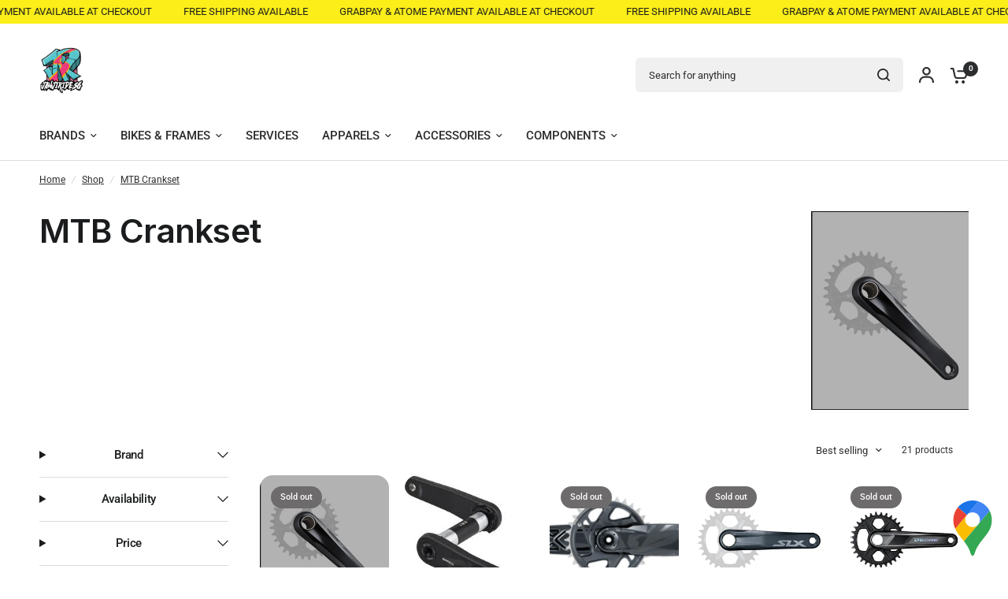

--- FILE ---
content_type: text/html; charset=utf-8
request_url: https://janjiride.com/collections/mtb-crankset-1
body_size: 65319
content:
<!doctype html><html class="no-js" lang="en" dir="ltr">
<head>
	<meta charset="utf-8">
	<meta http-equiv="X-UA-Compatible" content="IE=edge,chrome=1">
	<meta name="viewport" content="width=device-width, initial-scale=1, maximum-scale=5, viewport-fit=cover">
	<meta name="theme-color" content="#ffffff">
	<link rel="canonical" href="https://janjiride.com/collections/mtb-crankset-1">
	<link rel="preconnect" href="https://cdn.shopify.com" crossorigin>
	<link rel="preload" as="style" href="//janjiride.com/cdn/shop/t/63/assets/app.css?v=49289071304743079051759937555">
<link rel="preload" as="style" href="//janjiride.com/cdn/shop/t/63/assets/product-grid.css?v=182556147575089601361759543430">

<link rel="preload" as="image" href="//janjiride.com/cdn/shop/products/Screenshot_20220622-231956_Samsung_Internet.jpg?crop=center&height=472&v=1655911566&width=375" imagesrcset="//janjiride.com/cdn/shop/products/Screenshot_20220622-231956_Samsung_Internet.jpg?v=1655911566&width=375 375w,//janjiride.com/cdn/shop/products/Screenshot_20220622-231956_Samsung_Internet.jpg?v=1655911566&width=1049 1049w" imagesizes="auto">


<link rel="preload" as="script" href="//janjiride.com/cdn/shop/t/63/assets/animations.min.js?v=147813703405119417831759543429">

<link rel="preload" as="script" href="//janjiride.com/cdn/shop/t/63/assets/header.js?v=6094887744313169711759543429">
<link rel="preload" as="script" href="//janjiride.com/cdn/shop/t/63/assets/vendor.min.js?v=3813312436454354751759543430">
<link rel="preload" as="script" href="//janjiride.com/cdn/shop/t/63/assets/app.js?v=91368911961534120321759543429">

<script>
window.lazySizesConfig = window.lazySizesConfig || {};
window.lazySizesConfig.expand = 250;
window.lazySizesConfig.loadMode = 1;
window.lazySizesConfig.loadHidden = false;
</script>


	

	<title>
	MTB Crankset &ndash; JanjiRide.SG
	</title>

	
<link rel="preconnect" href="https://fonts.shopifycdn.com" crossorigin>

<meta property="og:site_name" content="JanjiRide.SG">
<meta property="og:url" content="https://janjiride.com/collections/mtb-crankset-1">
<meta property="og:title" content="MTB Crankset">
<meta property="og:type" content="product.group">
<meta property="og:description" content="Awarded the 2024 Best Cycling Accessories eTailor by the Singapore Business Award, JanjiRide.SG offers a wide variety of top-quality cycling products and bespoke bicycle services and repairs. Visit us for all your cycling needs. Products available Ibis Cycles, Orbea, Polygon, Cervelo and many others"><meta property="og:image" content="http://janjiride.com/cdn/shop/files/Screenshot_2023-04-11_at_11.05.08_AM.png?v=1681597697">
  <meta property="og:image:secure_url" content="https://janjiride.com/cdn/shop/files/Screenshot_2023-04-11_at_11.05.08_AM.png?v=1681597697">
  <meta property="og:image:width" content="790">
  <meta property="og:image:height" content="836"><meta name="twitter:card" content="summary_large_image">
<meta name="twitter:title" content="MTB Crankset">
<meta name="twitter:description" content="Awarded the 2024 Best Cycling Accessories eTailor by the Singapore Business Award, JanjiRide.SG offers a wide variety of top-quality cycling products and bespoke bicycle services and repairs. Visit us for all your cycling needs. Products available Ibis Cycles, Orbea, Polygon, Cervelo and many others">


	<link href="//janjiride.com/cdn/shop/t/63/assets/app.css?v=49289071304743079051759937555" rel="stylesheet" type="text/css" media="all" />
	<link href="//janjiride.com/cdn/shop/t/63/assets/product-grid.css?v=182556147575089601361759543430" rel="stylesheet" type="text/css" media="all" />

	<style data-shopify>
	@font-face {
  font-family: Roboto;
  font-weight: 400;
  font-style: normal;
  font-display: swap;
  src: url("//janjiride.com/cdn/fonts/roboto/roboto_n4.2019d890f07b1852f56ce63ba45b2db45d852cba.woff2") format("woff2"),
       url("//janjiride.com/cdn/fonts/roboto/roboto_n4.238690e0007583582327135619c5f7971652fa9d.woff") format("woff");
}

@font-face {
  font-family: Roboto;
  font-weight: 500;
  font-style: normal;
  font-display: swap;
  src: url("//janjiride.com/cdn/fonts/roboto/roboto_n5.250d51708d76acbac296b0e21ede8f81de4e37aa.woff2") format("woff2"),
       url("//janjiride.com/cdn/fonts/roboto/roboto_n5.535e8c56f4cbbdea416167af50ab0ff1360a3949.woff") format("woff");
}

@font-face {
  font-family: Roboto;
  font-weight: 600;
  font-style: normal;
  font-display: swap;
  src: url("//janjiride.com/cdn/fonts/roboto/roboto_n6.3d305d5382545b48404c304160aadee38c90ef9d.woff2") format("woff2"),
       url("//janjiride.com/cdn/fonts/roboto/roboto_n6.bb37be020157f87e181e5489d5e9137ad60c47a2.woff") format("woff");
}

@font-face {
  font-family: Roboto;
  font-weight: 400;
  font-style: italic;
  font-display: swap;
  src: url("//janjiride.com/cdn/fonts/roboto/roboto_i4.57ce898ccda22ee84f49e6b57ae302250655e2d4.woff2") format("woff2"),
       url("//janjiride.com/cdn/fonts/roboto/roboto_i4.b21f3bd061cbcb83b824ae8c7671a82587b264bf.woff") format("woff");
}

@font-face {
  font-family: Roboto;
  font-weight: 600;
  font-style: italic;
  font-display: swap;
  src: url("//janjiride.com/cdn/fonts/roboto/roboto_i6.ebd6b6733fb2b030d60cbf61316511a7ffd82fb3.woff2") format("woff2"),
       url("//janjiride.com/cdn/fonts/roboto/roboto_i6.1363905a6d5249605bc5e0f859663ffe95ac3bed.woff") format("woff");
}


		@font-face {
  font-family: Inter;
  font-weight: 600;
  font-style: normal;
  font-display: swap;
  src: url("//janjiride.com/cdn/fonts/inter/inter_n6.771af0474a71b3797eb38f3487d6fb79d43b6877.woff2") format("woff2"),
       url("//janjiride.com/cdn/fonts/inter/inter_n6.88c903d8f9e157d48b73b7777d0642925bcecde7.woff") format("woff");
}

@font-face {
  font-family: Inter;
  font-weight: 400;
  font-style: normal;
  font-display: swap;
  src: url("//janjiride.com/cdn/fonts/inter/inter_n4.b2a3f24c19b4de56e8871f609e73ca7f6d2e2bb9.woff2") format("woff2"),
       url("//janjiride.com/cdn/fonts/inter/inter_n4.af8052d517e0c9ffac7b814872cecc27ae1fa132.woff") format("woff");
}

h1,h2,h3,h4,h5,h6,
	.h1,.h2,.h3,.h4,.h5,.h6,
	.logolink.text-logo,
	.heading-font,
	.h1-xlarge,
	.h1-large,
	blockquote p,
	blockquote span,
	.customer-addresses .my-address .address-index {
		font-style: normal;
		font-weight: 600;
		font-family: Inter, sans-serif;
	}
	body,
	.body-font,
	.thb-product-detail .product-title {
		font-style: normal;
		font-weight: 400;
		font-family: Roboto, sans-serif;
	}
	:root {
		--mobile-swipe-width: calc(90vw - 15px);
		--grid-width: 1280px;
		--grid-width-row: 1380px;
		--font-body-scale: 1.0;
		--font-body-line-height-scale: 1.0;
		--font-body-letter-spacing: 0.0em;
		--font-announcement-scale: 1.0;
		--font-body-medium-weight: 500;
    --font-body-bold-weight: 600;
		--font-heading-scale: 1.0;
		--font-heading-line-height-scale: 1.0;
		--font-heading-letter-spacing: -0.02em;
		--font-navigation-scale: 1.0;
		--font-product-price-scale: 1.0;
		--font-product-title-scale: 1.0;
		--font-product-title-line-height-scale: 1.0;
		--button-letter-spacing: 0.0em;

		--block-border-radius: 16px;
		--button-border-radius: 25px;
		--input-border-radius: 6px;

		--bg-body: #ffffff;
		--bg-body-rgb: 255,255,255;
		--bg-body-darken: #f7f7f7;
		--payment-terms-background-color: #ffffff;
		
		--color-body: #2c2d2e;
		--color-body-rgb: 44,45,46;
		--color-heading: #1a1c1d;
		--color-heading-rgb: 26,28,29;

		--color-accent: #3F72E5;
		--color-accent-hover: #205be1;
		--color-accent-rgb: 63,114,229;
		--color-border: #DADCE0;
		--color-form-border: #D3D3D3;
		--color-overlay-rgb: 159,163,167;

		--shopify-accelerated-checkout-button-block-size: 50px;
		--shopify-accelerated-checkout-inline-alignment: center;
		--shopify-accelerated-checkout-skeleton-animation-duration: 0.25s;
		--shopify-accelerated-checkout-button-border-radius: 25px;

		--color-drawer-bg: #ffffff;
		--color-drawer-bg-rgb: 255,255,255;

		--color-announcement-bar-text: #1a1c1d;
		--color-announcement-bar-bg: #fcee19;

		--color-secondary-menu-text: #2c2d2e;
		--color-secondary-menu-bg: #F5F5F5;

		--color-header-bg: #ffffff;
		--color-header-bg-rgb: 255,255,255;
		--color-header-text: #2c2d2e;
		--color-header-text-rgb: 44,45,46;
		--color-header-links: #2c2d2e;
		--color-header-links-rgb: 44,45,46;
		--color-header-links-hover: #3F72E5;
		--color-header-links-hover-rgb: 63,114,229;
		--color-header-icons: #2c2d2e;
		--color-header-border: #E2E2E2;

		--solid-button-background: #2c2d2e;
		--solid-button-background-hover: #1b1b1c;
		--solid-button-label: #ffffff;
		--white-button-label: #2c2d2e;

		--color-price: #2c2d2e;
		--color-price-rgb: 44,45,46;
		--color-price-discounted: #C62A32;

		--color-star: #FFAA47;

		--color-inventory-instock: #279A4B;
		--color-inventory-lowstock: #e97f32;--block-shadows: 0px 4px 6px rgba(0, 0, 0, 0.08);--section-spacing-mobile: 50px;
		--section-spacing-desktop: 80px;--color-product-card-bg: rgba(0,0,0,0);--color-article-card-bg: #ffffff;--color-badge-text: #ffffff;
		--color-badge-sold-out: #6d6b6b;
		--color-badge-sale: #c62a32;
		--color-badge-preorder: #666666;
		--badge-corner-radius: 14px;


		--color-footer-heading: #FFFFFF;
		--color-footer-heading-rgb: 255,255,255;
		--color-footer-text: #DADCE0;
		--color-footer-text-rgb: 218,220,224;
		--color-footer-link: #aaaeb6;
		--color-footer-link-hover: #FFFFFF;
		--color-footer-border: #868d94;
		--color-footer-border-rgb: 134,141,148;
		--color-footer-bg: #2c2d2e;
	}



</style>


	<script>
		window.theme = window.theme || {};
		theme = {
			settings: {
				money_with_currency_format:"${{amount}}",
				cart_drawer:true},
			routes: {
				root_url: '/',
				cart_url: '/cart',
				cart_add_url: '/cart/add',
				search_url: '/search',
				cart_change_url: '/cart/change',
				cart_update_url: '/cart/update',
				predictive_search_url: '/search/suggest',
			},
			variantStrings: {
        addToCart: `Add to cart`,
        soldOut: `Sold out`,
        unavailable: `Unavailable`,
        preOrder: `Pre-order`,
      },
			strings: {
				requiresTerms: `You must agree with the terms and conditions of sales to check out`,
				shippingEstimatorNoResults: `Sorry, we do not ship to your address.`,
				shippingEstimatorOneResult: `There is one shipping rate for your address:`,
				shippingEstimatorMultipleResults: `There are several shipping rates for your address:`,
				shippingEstimatorError: `One or more error occurred while retrieving shipping rates:`
			}
		};
	</script>
	<script>window.performance && window.performance.mark && window.performance.mark('shopify.content_for_header.start');</script><meta name="facebook-domain-verification" content="vg5u8w2onyh8bt68y8bbvgh28m5s1t">
<meta name="facebook-domain-verification" content="rofsldee2ga8qh32xaqvvbu2papygd">
<meta name="google-site-verification" content="VuOrM22FsvAMu40JRGQI6mZ0H2g05dK1CIOsjhZQNdE">
<meta id="shopify-digital-wallet" name="shopify-digital-wallet" content="/57638650048/digital_wallets/dialog">
<meta name="shopify-checkout-api-token" content="f1f010f4c4b299978c12717037f47bb0">
<link rel="alternate" type="application/atom+xml" title="Feed" href="/collections/mtb-crankset-1.atom" />
<link rel="alternate" hreflang="x-default" href="https://janjiride.com/collections/mtb-crankset-1">
<link rel="alternate" hreflang="en" href="https://janjiride.com/collections/mtb-crankset-1">
<link rel="alternate" hreflang="fil" href="https://janjiride.com/fil/collections/mtb-crankset-1">
<link rel="alternate" hreflang="ms" href="https://janjiride.com/ms/collections/mtb-crankset-1">
<link rel="alternate" type="application/json+oembed" href="https://janjiride.com/collections/mtb-crankset-1.oembed">
<script async="async" src="/checkouts/internal/preloads.js?locale=en-SG"></script>
<link rel="preconnect" href="https://shop.app" crossorigin="anonymous">
<script async="async" src="https://shop.app/checkouts/internal/preloads.js?locale=en-SG&shop_id=57638650048" crossorigin="anonymous"></script>
<script id="apple-pay-shop-capabilities" type="application/json">{"shopId":57638650048,"countryCode":"SG","currencyCode":"SGD","merchantCapabilities":["supports3DS"],"merchantId":"gid:\/\/shopify\/Shop\/57638650048","merchantName":"JanjiRide.SG","requiredBillingContactFields":["postalAddress","email","phone"],"requiredShippingContactFields":["postalAddress","email","phone"],"shippingType":"shipping","supportedNetworks":["visa","masterCard","amex"],"total":{"type":"pending","label":"JanjiRide.SG","amount":"1.00"},"shopifyPaymentsEnabled":true,"supportsSubscriptions":true}</script>
<script id="shopify-features" type="application/json">{"accessToken":"f1f010f4c4b299978c12717037f47bb0","betas":["rich-media-storefront-analytics"],"domain":"janjiride.com","predictiveSearch":true,"shopId":57638650048,"locale":"en"}</script>
<script>var Shopify = Shopify || {};
Shopify.shop = "janjiride.myshopify.com";
Shopify.locale = "en";
Shopify.currency = {"active":"SGD","rate":"1.0"};
Shopify.country = "SG";
Shopify.theme = {"name":"Vision","id":147103711424,"schema_name":"Vision","schema_version":"11.0.0","theme_store_id":2053,"role":"main"};
Shopify.theme.handle = "null";
Shopify.theme.style = {"id":null,"handle":null};
Shopify.cdnHost = "janjiride.com/cdn";
Shopify.routes = Shopify.routes || {};
Shopify.routes.root = "/";</script>
<script type="module">!function(o){(o.Shopify=o.Shopify||{}).modules=!0}(window);</script>
<script>!function(o){function n(){var o=[];function n(){o.push(Array.prototype.slice.apply(arguments))}return n.q=o,n}var t=o.Shopify=o.Shopify||{};t.loadFeatures=n(),t.autoloadFeatures=n()}(window);</script>
<script>
  window.ShopifyPay = window.ShopifyPay || {};
  window.ShopifyPay.apiHost = "shop.app\/pay";
  window.ShopifyPay.redirectState = null;
</script>
<script id="shop-js-analytics" type="application/json">{"pageType":"collection"}</script>
<script defer="defer" async type="module" src="//janjiride.com/cdn/shopifycloud/shop-js/modules/v2/client.init-shop-cart-sync_C5BV16lS.en.esm.js"></script>
<script defer="defer" async type="module" src="//janjiride.com/cdn/shopifycloud/shop-js/modules/v2/chunk.common_CygWptCX.esm.js"></script>
<script type="module">
  await import("//janjiride.com/cdn/shopifycloud/shop-js/modules/v2/client.init-shop-cart-sync_C5BV16lS.en.esm.js");
await import("//janjiride.com/cdn/shopifycloud/shop-js/modules/v2/chunk.common_CygWptCX.esm.js");

  window.Shopify.SignInWithShop?.initShopCartSync?.({"fedCMEnabled":true,"windoidEnabled":true});

</script>
<script>
  window.Shopify = window.Shopify || {};
  if (!window.Shopify.featureAssets) window.Shopify.featureAssets = {};
  window.Shopify.featureAssets['shop-js'] = {"shop-cart-sync":["modules/v2/client.shop-cart-sync_ZFArdW7E.en.esm.js","modules/v2/chunk.common_CygWptCX.esm.js"],"init-fed-cm":["modules/v2/client.init-fed-cm_CmiC4vf6.en.esm.js","modules/v2/chunk.common_CygWptCX.esm.js"],"shop-button":["modules/v2/client.shop-button_tlx5R9nI.en.esm.js","modules/v2/chunk.common_CygWptCX.esm.js"],"shop-cash-offers":["modules/v2/client.shop-cash-offers_DOA2yAJr.en.esm.js","modules/v2/chunk.common_CygWptCX.esm.js","modules/v2/chunk.modal_D71HUcav.esm.js"],"init-windoid":["modules/v2/client.init-windoid_sURxWdc1.en.esm.js","modules/v2/chunk.common_CygWptCX.esm.js"],"shop-toast-manager":["modules/v2/client.shop-toast-manager_ClPi3nE9.en.esm.js","modules/v2/chunk.common_CygWptCX.esm.js"],"init-shop-email-lookup-coordinator":["modules/v2/client.init-shop-email-lookup-coordinator_B8hsDcYM.en.esm.js","modules/v2/chunk.common_CygWptCX.esm.js"],"init-shop-cart-sync":["modules/v2/client.init-shop-cart-sync_C5BV16lS.en.esm.js","modules/v2/chunk.common_CygWptCX.esm.js"],"avatar":["modules/v2/client.avatar_BTnouDA3.en.esm.js"],"pay-button":["modules/v2/client.pay-button_FdsNuTd3.en.esm.js","modules/v2/chunk.common_CygWptCX.esm.js"],"init-customer-accounts":["modules/v2/client.init-customer-accounts_DxDtT_ad.en.esm.js","modules/v2/client.shop-login-button_C5VAVYt1.en.esm.js","modules/v2/chunk.common_CygWptCX.esm.js","modules/v2/chunk.modal_D71HUcav.esm.js"],"init-shop-for-new-customer-accounts":["modules/v2/client.init-shop-for-new-customer-accounts_ChsxoAhi.en.esm.js","modules/v2/client.shop-login-button_C5VAVYt1.en.esm.js","modules/v2/chunk.common_CygWptCX.esm.js","modules/v2/chunk.modal_D71HUcav.esm.js"],"shop-login-button":["modules/v2/client.shop-login-button_C5VAVYt1.en.esm.js","modules/v2/chunk.common_CygWptCX.esm.js","modules/v2/chunk.modal_D71HUcav.esm.js"],"init-customer-accounts-sign-up":["modules/v2/client.init-customer-accounts-sign-up_CPSyQ0Tj.en.esm.js","modules/v2/client.shop-login-button_C5VAVYt1.en.esm.js","modules/v2/chunk.common_CygWptCX.esm.js","modules/v2/chunk.modal_D71HUcav.esm.js"],"shop-follow-button":["modules/v2/client.shop-follow-button_Cva4Ekp9.en.esm.js","modules/v2/chunk.common_CygWptCX.esm.js","modules/v2/chunk.modal_D71HUcav.esm.js"],"checkout-modal":["modules/v2/client.checkout-modal_BPM8l0SH.en.esm.js","modules/v2/chunk.common_CygWptCX.esm.js","modules/v2/chunk.modal_D71HUcav.esm.js"],"lead-capture":["modules/v2/client.lead-capture_Bi8yE_yS.en.esm.js","modules/v2/chunk.common_CygWptCX.esm.js","modules/v2/chunk.modal_D71HUcav.esm.js"],"shop-login":["modules/v2/client.shop-login_D6lNrXab.en.esm.js","modules/v2/chunk.common_CygWptCX.esm.js","modules/v2/chunk.modal_D71HUcav.esm.js"],"payment-terms":["modules/v2/client.payment-terms_CZxnsJam.en.esm.js","modules/v2/chunk.common_CygWptCX.esm.js","modules/v2/chunk.modal_D71HUcav.esm.js"]};
</script>
<script>(function() {
  var isLoaded = false;
  function asyncLoad() {
    if (isLoaded) return;
    isLoaded = true;
    var urls = ["https:\/\/instafeed.nfcube.com\/cdn\/999c469bf3d0ab2a7bc039055af88684.js?shop=janjiride.myshopify.com","https:\/\/app.kiwisizing.com\/web\/js\/dist\/kiwiSizing\/plugin\/SizingPlugin.prod.js?v=330\u0026shop=janjiride.myshopify.com","https:\/\/gateway.apaylater.com\/plugins\/price_divider\/main.js?platform=SHOPIFY\u0026country=SG\u0026price_divider_applied_on=all\u0026shop=janjiride.myshopify.com","https:\/\/snts-app.herokuapp.com\/get_script\/08e197b0e81e11edadc4a2ee8009216b.js?shop=janjiride.myshopify.com","https:\/\/shy.elfsight.com\/p\/platform.js?shop=janjiride.myshopify.com","https:\/\/cdn-bundler.nice-team.net\/app\/js\/bundler.js?shop=janjiride.myshopify.com","https:\/\/po.kaktusapp.com\/storage\/js\/kaktus_preorder-janjiride.myshopify.com.js?ver=78\u0026shop=janjiride.myshopify.com"];
    for (var i = 0; i < urls.length; i++) {
      var s = document.createElement('script');
      s.type = 'text/javascript';
      s.async = true;
      s.src = urls[i];
      var x = document.getElementsByTagName('script')[0];
      x.parentNode.insertBefore(s, x);
    }
  };
  if(window.attachEvent) {
    window.attachEvent('onload', asyncLoad);
  } else {
    window.addEventListener('load', asyncLoad, false);
  }
})();</script>
<script id="__st">var __st={"a":57638650048,"offset":28800,"reqid":"92a26d18-d944-4585-a5c8-19ee68c1241f-1768730788","pageurl":"janjiride.com\/collections\/mtb-crankset-1","u":"722fa4781971","p":"collection","rtyp":"collection","rid":292897980608};</script>
<script>window.ShopifyPaypalV4VisibilityTracking = true;</script>
<script id="captcha-bootstrap">!function(){'use strict';const t='contact',e='account',n='new_comment',o=[[t,t],['blogs',n],['comments',n],[t,'customer']],c=[[e,'customer_login'],[e,'guest_login'],[e,'recover_customer_password'],[e,'create_customer']],r=t=>t.map((([t,e])=>`form[action*='/${t}']:not([data-nocaptcha='true']) input[name='form_type'][value='${e}']`)).join(','),a=t=>()=>t?[...document.querySelectorAll(t)].map((t=>t.form)):[];function s(){const t=[...o],e=r(t);return a(e)}const i='password',u='form_key',d=['recaptcha-v3-token','g-recaptcha-response','h-captcha-response',i],f=()=>{try{return window.sessionStorage}catch{return}},m='__shopify_v',_=t=>t.elements[u];function p(t,e,n=!1){try{const o=window.sessionStorage,c=JSON.parse(o.getItem(e)),{data:r}=function(t){const{data:e,action:n}=t;return t[m]||n?{data:e,action:n}:{data:t,action:n}}(c);for(const[e,n]of Object.entries(r))t.elements[e]&&(t.elements[e].value=n);n&&o.removeItem(e)}catch(o){console.error('form repopulation failed',{error:o})}}const l='form_type',E='cptcha';function T(t){t.dataset[E]=!0}const w=window,h=w.document,L='Shopify',v='ce_forms',y='captcha';let A=!1;((t,e)=>{const n=(g='f06e6c50-85a8-45c8-87d0-21a2b65856fe',I='https://cdn.shopify.com/shopifycloud/storefront-forms-hcaptcha/ce_storefront_forms_captcha_hcaptcha.v1.5.2.iife.js',D={infoText:'Protected by hCaptcha',privacyText:'Privacy',termsText:'Terms'},(t,e,n)=>{const o=w[L][v],c=o.bindForm;if(c)return c(t,g,e,D).then(n);var r;o.q.push([[t,g,e,D],n]),r=I,A||(h.body.append(Object.assign(h.createElement('script'),{id:'captcha-provider',async:!0,src:r})),A=!0)});var g,I,D;w[L]=w[L]||{},w[L][v]=w[L][v]||{},w[L][v].q=[],w[L][y]=w[L][y]||{},w[L][y].protect=function(t,e){n(t,void 0,e),T(t)},Object.freeze(w[L][y]),function(t,e,n,w,h,L){const[v,y,A,g]=function(t,e,n){const i=e?o:[],u=t?c:[],d=[...i,...u],f=r(d),m=r(i),_=r(d.filter((([t,e])=>n.includes(e))));return[a(f),a(m),a(_),s()]}(w,h,L),I=t=>{const e=t.target;return e instanceof HTMLFormElement?e:e&&e.form},D=t=>v().includes(t);t.addEventListener('submit',(t=>{const e=I(t);if(!e)return;const n=D(e)&&!e.dataset.hcaptchaBound&&!e.dataset.recaptchaBound,o=_(e),c=g().includes(e)&&(!o||!o.value);(n||c)&&t.preventDefault(),c&&!n&&(function(t){try{if(!f())return;!function(t){const e=f();if(!e)return;const n=_(t);if(!n)return;const o=n.value;o&&e.removeItem(o)}(t);const e=Array.from(Array(32),(()=>Math.random().toString(36)[2])).join('');!function(t,e){_(t)||t.append(Object.assign(document.createElement('input'),{type:'hidden',name:u})),t.elements[u].value=e}(t,e),function(t,e){const n=f();if(!n)return;const o=[...t.querySelectorAll(`input[type='${i}']`)].map((({name:t})=>t)),c=[...d,...o],r={};for(const[a,s]of new FormData(t).entries())c.includes(a)||(r[a]=s);n.setItem(e,JSON.stringify({[m]:1,action:t.action,data:r}))}(t,e)}catch(e){console.error('failed to persist form',e)}}(e),e.submit())}));const S=(t,e)=>{t&&!t.dataset[E]&&(n(t,e.some((e=>e===t))),T(t))};for(const o of['focusin','change'])t.addEventListener(o,(t=>{const e=I(t);D(e)&&S(e,y())}));const B=e.get('form_key'),M=e.get(l),P=B&&M;t.addEventListener('DOMContentLoaded',(()=>{const t=y();if(P)for(const e of t)e.elements[l].value===M&&p(e,B);[...new Set([...A(),...v().filter((t=>'true'===t.dataset.shopifyCaptcha))])].forEach((e=>S(e,t)))}))}(h,new URLSearchParams(w.location.search),n,t,e,['guest_login'])})(!0,!0)}();</script>
<script integrity="sha256-4kQ18oKyAcykRKYeNunJcIwy7WH5gtpwJnB7kiuLZ1E=" data-source-attribution="shopify.loadfeatures" defer="defer" src="//janjiride.com/cdn/shopifycloud/storefront/assets/storefront/load_feature-a0a9edcb.js" crossorigin="anonymous"></script>
<script crossorigin="anonymous" defer="defer" src="//janjiride.com/cdn/shopifycloud/storefront/assets/shopify_pay/storefront-65b4c6d7.js?v=20250812"></script>
<script data-source-attribution="shopify.dynamic_checkout.dynamic.init">var Shopify=Shopify||{};Shopify.PaymentButton=Shopify.PaymentButton||{isStorefrontPortableWallets:!0,init:function(){window.Shopify.PaymentButton.init=function(){};var t=document.createElement("script");t.src="https://janjiride.com/cdn/shopifycloud/portable-wallets/latest/portable-wallets.en.js",t.type="module",document.head.appendChild(t)}};
</script>
<script data-source-attribution="shopify.dynamic_checkout.buyer_consent">
  function portableWalletsHideBuyerConsent(e){var t=document.getElementById("shopify-buyer-consent"),n=document.getElementById("shopify-subscription-policy-button");t&&n&&(t.classList.add("hidden"),t.setAttribute("aria-hidden","true"),n.removeEventListener("click",e))}function portableWalletsShowBuyerConsent(e){var t=document.getElementById("shopify-buyer-consent"),n=document.getElementById("shopify-subscription-policy-button");t&&n&&(t.classList.remove("hidden"),t.removeAttribute("aria-hidden"),n.addEventListener("click",e))}window.Shopify?.PaymentButton&&(window.Shopify.PaymentButton.hideBuyerConsent=portableWalletsHideBuyerConsent,window.Shopify.PaymentButton.showBuyerConsent=portableWalletsShowBuyerConsent);
</script>
<script data-source-attribution="shopify.dynamic_checkout.cart.bootstrap">document.addEventListener("DOMContentLoaded",(function(){function t(){return document.querySelector("shopify-accelerated-checkout-cart, shopify-accelerated-checkout")}if(t())Shopify.PaymentButton.init();else{new MutationObserver((function(e,n){t()&&(Shopify.PaymentButton.init(),n.disconnect())})).observe(document.body,{childList:!0,subtree:!0})}}));
</script>
<link id="shopify-accelerated-checkout-styles" rel="stylesheet" media="screen" href="https://janjiride.com/cdn/shopifycloud/portable-wallets/latest/accelerated-checkout-backwards-compat.css" crossorigin="anonymous">
<style id="shopify-accelerated-checkout-cart">
        #shopify-buyer-consent {
  margin-top: 1em;
  display: inline-block;
  width: 100%;
}

#shopify-buyer-consent.hidden {
  display: none;
}

#shopify-subscription-policy-button {
  background: none;
  border: none;
  padding: 0;
  text-decoration: underline;
  font-size: inherit;
  cursor: pointer;
}

#shopify-subscription-policy-button::before {
  box-shadow: none;
}

      </style>

<script>window.performance && window.performance.mark && window.performance.mark('shopify.content_for_header.end');</script> <!-- Header hook for plugins -->

	<script>document.documentElement.className = document.documentElement.className.replace('no-js', 'js');</script>
	
<script>
var grab_widget_visiblity='1';
var grab_widget_tenure='4';
var grab_widget_money_format = "${{amount}}";
var grab_data_currency_code = 'SGD';
var grab_widget_current_page_type = 'collection';
var grab_page_config_param =  [];
</script>



<!-- BEGIN app block: shopify://apps/supergrid-by-depict/blocks/depict_brand_features/ad5c7d1f-ddfb-424b-b936-7f08c4544f6b -->


<!--
  Merchant: shopify-57638650048
  Market id: 1414824128
  Collection id: 292897980608
-->
<script
  id="depict-grid-rendering-script"
  
    
      data-align-images="false"
    
  
  data-desktop-column-spacing=""
  data-desktop-row-spacing=""
  data-mobile-column-spacing=""
  data-mobile-row-spacing=""
  data-desktop-margin=""
  data-mobile-margin=""
  data-columns-mobile="2"
  data-columns-desktop="4"
  data-custom-css='null'
  data-remove-product-card-padding=""
  data-content-blocks="null"
  data-block-ids=""
  data-block-assets=""
  data-block-links=""
  data-duplicates="[]"
  data-collection-id="292897980608"
  data-storefront-access-key="5b6ddb45e0bbfb19cf893269998b2822"
  data-current-page-product-ids="[&quot;gid://shopify/Product/7295356895424&quot;,&quot;gid://shopify/Product/8146098946240&quot;,&quot;gid://shopify/Product/7333284937920&quot;,&quot;gid://shopify/Product/7266475671744&quot;,&quot;gid://shopify/Product/7287969284288&quot;,&quot;gid://shopify/Product/8305233232064&quot;,&quot;gid://shopify/Product/7732554694848&quot;,&quot;gid://shopify/Product/7287970267328&quot;,&quot;gid://shopify/Product/7320533434560&quot;,&quot;gid://shopify/Product/7280309305536&quot;,&quot;gid://shopify/Product/8139218485440&quot;,&quot;gid://shopify/Product/7581726965952&quot;,&quot;gid://shopify/Product/7456970997952&quot;,&quot;gid://shopify/Product/7453680074944&quot;,&quot;gid://shopify/Product/7287971315904&quot;,&quot;gid://shopify/Product/8305233920192&quot;,&quot;gid://shopify/Product/8233152086208&quot;,&quot;gid://shopify/Product/7511837737152&quot;,&quot;gid://shopify/Product/7426122744000&quot;,&quot;gid://shopify/Product/7295413158080&quot;,&quot;gid://shopify/Product/7962496762048&quot;]"
  data-default-sorting="best-selling"
  data-image-config="[]"
  data-should-show-watermark="true"
  data-collection-handle="mtb-crankset-1"
  data-paginate='
    {
    "page_size": 50,
    "pages": 1,
    "current_page": 0
    }
  '
  data-ab-tests="null"
  
>
  //# allFunctionsCalledOnLoad
  
    try {
      localStorage.setItem('depict_market_id', 1414824128);
    } catch (e) {
      console.error('[Depict] Failed to set depict_market_id:', e);
    }
  

  !function(){"use strict";var t=document.createElement("style");t.textContent='.depict-grid{--default-row-height:minmax(var(--sample-product-height),auto);grid-template-columns:repeat(var(--grid-columns),minmax(0,1fr))!important;gap:var(--grid-gap)!important;row-gap:var(--row-gap,var(--grid-gap))!important;align-items:unset!important;grid-auto-flow:dense!important;grid-template-rows:var(--grid-template-rows)!important;grid-auto-rows:var(--default-row-height)!important;display:grid!important}@media (width<=990px){.depict-grid{gap:var(--mobile-grid-gap)!important;row-gap:var(--mobile-row-gap,var(--mobile-grid-gap))!important}.depict-grid.mobile-custom-margin{margin:var(--mobile-custom-margin)!important}}@media (width>=991px){.depict-grid.desktop-custom-margin{margin:var(--desktop-custom-margin)!important}}.depict-grid:before,.depict-grid:after{display:none!important}.depict-grid>*{width:100%!important;max-width:unset!important;order:var(--order)!important;margin:0!important}.depict-grid>:not(.depict-content-block){grid-row:unset!important;grid-column:unset!important;grid-template-rows:unset!important}#depict-grid-rendering-script,depict-grid-start-beacon,depict-grid-end-beacon{display:none!important}.depict-content-block{grid-column:span var(--grid-column-span);grid-row:span var(--grid-row-span);aspect-ratio:var(--content-aspect-ratio,auto);display:flex!important}@media (pointer:fine){.depict-content-block:not(:hover) .depict-block-image.hover-image,.depict-content-block:has(.depict-block-image.hover-image):hover .depict-block-image:not(.hover-image){opacity:0}}.depict-content-block .d-instagram{right:8px;bottom:var(--instagram-bottom-distance);gap:0;transition:all .2s;display:flex;position:absolute;color:#fff!important}.depict-content-block .d-instagram svg{visibility:hidden;position:absolute}.depict-content-block .d-instagram .shadow-text{pointer-events:none!important;opacity:0!important;margin:0!important;padding:0!important;position:absolute!important}.depict-content-block .d-instagram .clipped-element{backdrop-filter:blur(200px);filter:grayscale()invert()contrast(100000%);min-height:var(--text-height);clip-path:var(--text-clip-path);-webkit-clip-path:var(--text-clip-path);min-width:var(--icon-width);transition:all .2s;display:flex}.depict-content-block:hover .d-instagram .clipped-element{min-width:calc(var(--icon-width) + var(--insta-gap) + var(--text-width))}.depict-content-spacer{height:var(--content-height,auto)}.depict-block-media{contain:strict;max-width:100%;margin-bottom:var(--bottom-alignment-spacing,0px);margin-top:var(--top-alignment-spacing,0px);--instagram-bottom-distance:8px;flex-grow:1;flex-basis:100%;align-self:stretch;align-items:stretch;position:relative}.depict-block-media,.depict-block-media:empty{display:flex!important}.depict-block-media .background-overlay{background:var(--overlay-color);position:absolute;inset:0;display:block!important}.depict-block-media .spacer-rect{width:100%;height:100%;fill:none!important}.depict-block-media .content-text{gap:var(--text-gap);align-items:var(--h-align);width:100%;height:100%;text-align:var(--h-align);justify-content:var(--v-align);flex-direction:column;padding:16px;display:flex;position:absolute}.depict-block-media .content-text:has(.text-part:nth-child(2)) .text-part{max-height:50%}.depict-block-media .content-text .text-part{overflow-clip-margin:2px;white-space:pre-wrap;color:var(--color);margin:0;font-weight:400;overflow:clip}.depict-block-media .content-text .text-part.bold{font-weight:700}.depict-block-media .content-text .text-part.underline{text-decoration:underline}.depict-block-media .content-text .text-part.italic{font-style:italic}.depict-block-media:has(.d-instagram) .content-text{height:calc(100% - (var(--instagram-bottom-distance) + var(--instagram-text-height)))}.depict-block-media video{object-fit:cover;flex-grow:1;width:100%;height:100%;position:absolute;inset:0}.depict-block-media video::-webkit-media-controls-panel{display:none!important}.depict-block-media .depict-block-image{object-fit:cover;width:100%;height:100%;transition:opacity .2s;inset:0}@media (pointer:fine){.depict-block-media .depict-block-image{position:absolute}}@media (pointer:coarse){.depict-block-media:has(.depict-block-image.hover-image){scroll-behavior:smooth;scroll-snap-type:x mandatory;scrollbar-width:none;overflow:auto hidden}.depict-block-media:has(.depict-block-image.hover-image) .depict-block-image{opacity:1;scroll-snap-align:start;flex:0 0 100%;position:static}.depict-block-media:has(.depict-block-image.hover-image):before,.depict-block-media:has(.depict-block-image.hover-image):after{color:#fff;opacity:.65;pointer-events:none;z-index:10;background:#000;border-radius:8px;padding:4px 6px;font-family:system-ui,-apple-system,Segoe UI,Roboto,Helvetica Neue,Arial,sans-serif;font-size:10px;line-height:1;position:absolute;bottom:8px}.depict-block-media:has(.depict-block-image.hover-image):before{content:"● ○";left:50%;transform:translate(-50%)}.depict-block-media:has(.depict-block-image.hover-image):after{content:"○ ●";right:-50%;transform:translate(50%)}}depict-watermark-container{z-index:1000000;color:#000;grid-column:1/-1;justify-content:center;width:100%;font-family:Inter,sans-serif;font-size:10px;font-weight:500;display:flex;position:sticky;bottom:28px}depict-watermark-container.d-fixed{position:fixed;left:0}.depict-watermark{backdrop-filter:blur(8px);color:#fff;white-space:nowrap;direction:ltr;background:#0000004d;border-radius:999px;justify-content:center;align-items:center;gap:4px;padding:5px 10px;text-decoration:none;display:flex;box-shadow:0 1px 2px #0a0d1408}.depict-watermark svg{height:1.6em}\n',document.head.appendChild(t);const e=Symbol("solid-proxy"),n="function"==typeof Proxy,o=Symbol("solid-track"),r={equals:(t,e)=>t===e};let i=P;const c=1,a=2,s={owned:null,cleanups:null,context:null,owner:null};var l=null;let u=null,d=null,f=null,p=null,g=0;function m(t,e){const n=d,o=l,r=0===t.length,i=o,c=r?s:{owned:null,cleanups:null,context:i?i.context:null,owner:i},a=r?t:()=>t((()=>y((()=>B(c)))));l=c,d=null;try{return C(a,!0)}finally{d=n,l=o}}function h(t,e){const n={value:t,observers:null,observerSlots:null,comparator:(e=e?Object.assign({},r,e):r).equals||void 0};return[O.bind(n),t=>("function"==typeof t&&(t=t(n.value)),M(n,t))]}function _(t,e,n){T(E(t,e,!1,c))}function v(t,e,n){i=D;const o=E(t,e,!1,c);o.user=!0,p?p.push(o):T(o)}function b(t,e,n){n=n?Object.assign({},r,n):r;const o=E(t,e,!0,0);return o.observers=null,o.observerSlots=null,o.comparator=n.equals||void 0,T(o),O.bind(o)}function w(t){return C(t,!1)}function y(t){if(null===d)return t();const e=d;d=null;try{return t()}finally{d=e}}function k(t){return null===l||(null===l.cleanups?l.cleanups=[t]:l.cleanups.push(t)),t}function x(t,e){const n=Symbol("context");return{id:n,Provider:z(n),defaultValue:t}}function S(t){let e;return l&&l.context&&void 0!==(e=l.context[t.id])?e:t.defaultValue}function I(t){const e=b(t),n=b((()=>j(e())));return n.toArray=()=>{const t=n();return Array.isArray(t)?t:null!=t?[t]:[]},n}function O(){if(this.sources&&this.state)if(this.state===c)T(this);else{const t=f;f=null,C((()=>R(this)),!1),f=t}if(d){const t=this.observers?this.observers.length:0;d.sources?(d.sources.push(this),d.sourceSlots.push(t)):(d.sources=[this],d.sourceSlots=[t]),this.observers?(this.observers.push(d),this.observerSlots.push(d.sources.length-1)):(this.observers=[d],this.observerSlots=[d.sources.length-1])}return this.value}function M(t,e,n){let o=t.value;return t.comparator&&t.comparator(o,e)||(t.value=e,t.observers&&t.observers.length&&C((()=>{for(let e=0;e<t.observers.length;e+=1){const n=t.observers[e],o=u&&u.running;o&&u.disposed.has(n),(o?n.tState:n.state)||(n.pure?f.push(n):p.push(n),n.observers&&L(n)),o||(n.state=c)}if(f.length>1e6)throw f=[],Error()}),!1)),e}function T(t){if(!t.fn)return;B(t);const e=g;((t,e,n)=>{let o;const r=l,i=d;d=l=t;try{o=t.fn(e)}catch(a){return t.pure&&(t.state=c,t.owned&&t.owned.forEach(B),t.owned=null),t.updatedAt=n+1,N(a)}finally{d=i,l=r}(!t.updatedAt||t.updatedAt<=n)&&(null!=t.updatedAt&&"observers"in t?M(t,o):t.value=o,t.updatedAt=n)})(t,t.value,e)}function E(t,e,n,o=c,r){const i={fn:t,state:o,updatedAt:null,owned:null,sources:null,sourceSlots:null,cleanups:null,value:e,owner:l,context:l?l.context:null,pure:n};return null===l||l!==s&&(l.owned?l.owned.push(i):l.owned=[i]),i}function A(t){if(0===t.state)return;if(t.state===a)return R(t);if(t.suspense&&y(t.suspense.inFallback))return t.suspense.effects.push(t);const e=[t];for(;(t=t.owner)&&(!t.updatedAt||t.updatedAt<g);)t.state&&e.push(t);for(let n=e.length-1;n>=0;n--)if((t=e[n]).state===c)T(t);else if(t.state===a){const n=f;f=null,C((()=>R(t,e[0])),!1),f=n}}function C(t,e){if(f)return t();let n=!1;e||(f=[]),p?n=!0:p=[],g++;try{const e=t();return(t=>{if(f&&(P(f),f=null),t)return;const e=p;p=null,e.length&&C((()=>i(e)),!1)})(n),e}catch(o){n||(p=null),f=null,N(o)}}function P(t){for(let e=0;e<t.length;e++)A(t[e])}function D(t){let e,n=0;for(e=0;e<t.length;e++){const o=t[e];o.user?t[n++]=o:A(o)}for(e=0;e<n;e++)A(t[e])}function R(t,e){t.state=0;for(let n=0;n<t.sources.length;n+=1){const o=t.sources[n];if(o.sources){const t=o.state;t===c?o!==e&&(!o.updatedAt||o.updatedAt<g)&&A(o):t===a&&R(o,e)}}}function L(t){for(let e=0;e<t.observers.length;e+=1){const n=t.observers[e];n.state||(n.state=a,n.pure?f.push(n):p.push(n),n.observers&&L(n))}}function B(t){let e;if(t.sources)for(;t.sources.length;){const e=t.sources.pop(),n=t.sourceSlots.pop(),o=e.observers;if(o&&o.length){const t=o.pop(),r=e.observerSlots.pop();n<o.length&&(t.sourceSlots[r]=n,o[n]=t,e.observerSlots[n]=r)}}if(t.tOwned){for(e=t.tOwned.length-1;e>=0;e--)B(t.tOwned[e]);delete t.tOwned}if(t.owned){for(e=t.owned.length-1;e>=0;e--)B(t.owned[e]);t.owned=null}if(t.cleanups){for(e=t.cleanups.length-1;e>=0;e--)t.cleanups[e]();t.cleanups=null}t.state=0}function N(t,e=l){const n=(t=>t instanceof Error?t:Error("string"==typeof t?t:"Unknown error",{cause:t}))(t);throw n}function j(t){if("function"==typeof t&&!t.length)return j(t());if(Array.isArray(t)){const e=[];for(let n=0;n<t.length;n++){const o=j(t[n]);Array.isArray(o)?e.push.apply(e,o):e.push(o)}return e}return t}function z(t,e){return e=>{let n;return _((()=>n=y((()=>(l.context={...l.context,[t]:e.value},I((()=>e.children)))))),void 0),n}}const H=Symbol("fallback");function $(t){for(let e=0;e<t.length;e++)t[e]()}function F(t,e,n={}){let r=[],i=[],c=[],a=0,s=e.length>1?[]:null;return k((()=>$(c))),()=>{let l,u,d=t()||[],f=d.length;return d[o],y((()=>{let t,e,o,g,h,_,v,b,w;if(0===f)0!==a&&($(c),c=[],r=[],i=[],a=0,s&&(s=[])),n.fallback&&(r=[H],i[0]=m((t=>(c[0]=t,n.fallback()))),a=1);else if(0===a){for(i=Array(f),u=0;u<f;u++)r[u]=d[u],i[u]=m(p);a=f}else{for(o=Array(f),g=Array(f),s&&(h=Array(f)),_=0,v=Math.min(a,f);_<v&&r[_]===d[_];_++);for(v=a-1,b=f-1;v>=_&&b>=_&&r[v]===d[b];v--,b--)o[b]=i[v],g[b]=c[v],s&&(h[b]=s[v]);for(t=new Map,e=Array(b+1),u=b;u>=_;u--)w=d[u],l=t.get(w),e[u]=void 0===l?-1:l,t.set(w,u);for(l=_;l<=v;l++)w=r[l],u=t.get(w),void 0!==u&&-1!==u?(o[u]=i[l],g[u]=c[l],s&&(h[u]=s[l]),u=e[u],t.set(w,u)):c[l]();for(u=_;u<f;u++)u in o?(i[u]=o[u],c[u]=g[u],s&&(s[u]=h[u],s[u](u))):i[u]=m(p);i=i.slice(0,a=f),r=d.slice(0)}return i}));function p(t){if(c[u]=t,s){const[t,n]=h(u);return s[u]=n,e(d[u],t)}return e(d[u])}}}function J(t,e){return y((()=>t(e||{})))}function W(){return!0}const V={get:(t,n,o)=>n===e?o:t.get(n),has:(t,n)=>n===e||t.has(n),set:W,deleteProperty:W,getOwnPropertyDescriptor:(t,e)=>({configurable:!0,enumerable:!0,get:()=>t.get(e),set:W,deleteProperty:W}),ownKeys:t=>t.keys()};function q(t){const e="fallback"in t&&{fallback:()=>t.fallback};return b(((t,e,n={})=>{let r,i=[],c=[],a=[],s=[],l=0;return k((()=>$(a))),()=>{const u=t()||[],d=u.length;return u[o],y((()=>{if(0===d)return 0!==l&&($(a),a=[],i=[],c=[],l=0,s=[]),n.fallback&&(i=[H],c[0]=m((t=>(a[0]=t,n.fallback()))),l=1),c;for(i[0]===H&&(a[0](),a=[],i=[],c=[],l=0),r=0;r<d;r++)r<i.length&&i[r]!==u[r]?s[r]((()=>u[r])):r>=i.length&&(c[r]=m(f));for(;r<i.length;r++)a[r]();return l=s.length=a.length=d,i=u.slice(0),c=c.slice(0,l)}));function f(t){a[r]=t;const[n,o]=h(u[r]);return s[r]=o,e(n,r)}}})((()=>t.each),t.children,e||void 0))}function U(t){const e=t.keyed,n=b((()=>t.when),void 0,void 0),o=e?n:b(n,void 0,{equals:(t,e)=>!t==!e});return b((()=>{const r=o();if(r){const i=t.children;return"function"==typeof i&&i.length>0?y((()=>i(e?r:()=>{if(!y(o))throw"Stale read from <Show>.";return n()}))):i}return t.fallback}),void 0,void 0)}const G=new Set(["className","value","readOnly","noValidate","formNoValidate","isMap","noModule","playsInline","allowfullscreen","async","autofocus","autoplay","checked","controls","default","disabled","formnovalidate","hidden","indeterminate","inert","ismap","loop","multiple","muted","nomodule","novalidate","open","playsinline","readonly","required","reversed","seamless","selected"]),K=new Set(["innerHTML","textContent","innerText","children"]),X=Object.assign(Object.create(null),{className:"class",htmlFor:"for"}),Q=Object.assign(Object.create(null),{class:"className",novalidate:{$:"noValidate",FORM:1},formnovalidate:{$:"formNoValidate",BUTTON:1,INPUT:1},ismap:{$:"isMap",IMG:1},nomodule:{$:"noModule",SCRIPT:1},playsinline:{$:"playsInline",VIDEO:1},readonly:{$:"readOnly",INPUT:1,TEXTAREA:1}}),Y=new Set(["beforeinput","click","dblclick","contextmenu","focusin","focusout","input","keydown","keyup","mousedown","mousemove","mouseout","mouseover","mouseup","pointerdown","pointermove","pointerout","pointerover","pointerup","touchend","touchmove","touchstart"]),Z=new Set(["altGlyph","altGlyphDef","altGlyphItem","animate","animateColor","animateMotion","animateTransform","circle","clipPath","color-profile","cursor","defs","desc","ellipse","feBlend","feColorMatrix","feComponentTransfer","feComposite","feConvolveMatrix","feDiffuseLighting","feDisplacementMap","feDistantLight","feDropShadow","feFlood","feFuncA","feFuncB","feFuncG","feFuncR","feGaussianBlur","feImage","feMerge","feMergeNode","feMorphology","feOffset","fePointLight","feSpecularLighting","feSpotLight","feTile","feTurbulence","filter","font","font-face","font-face-format","font-face-name","font-face-src","font-face-uri","foreignObject","g","glyph","glyphRef","hkern","image","line","linearGradient","marker","mask","metadata","missing-glyph","mpath","path","pattern","polygon","polyline","radialGradient","rect","set","stop","svg","switch","symbol","text","textPath","tref","tspan","use","view","vkern"]),tt={xlink:"http://www.w3.org/1999/xlink",xml:"http://www.w3.org/XML/1998/namespace"},et="_$DX_DELEGATE";function nt(t,e,n,o){let r;const i=()=>{const e=document.createElement("template");return e.innerHTML=t,n?e.content.firstChild.firstChild:e.content.firstChild},c=e?()=>y((()=>document.importNode(r||(r=i()),!0))):()=>(r||(r=i())).cloneNode(!0);return c.cloneNode=c,c}function ot(t,e,n){null==n?t.removeAttribute(e):t.setAttribute(e,n)}function rt(t,e){null==e?t.removeAttribute("class"):t.className=e}function it(t,e={},n,o){const r={};return _((()=>r.children=dt(t,e.children,r.children))),_((()=>"function"==typeof e.ref&&ct(e.ref,t))),_((()=>((t,e,n,o,r={},i=!1)=>{e||(e={});for(const c in r)if(!(c in e)){if("children"===c)continue;r[c]=lt(t,c,null,r[c],n,i,e)}for(const c in e){if("children"===c)continue;const o=e[c];r[c]=lt(t,c,o,r[c],n,i,e)}})(t,e,n,0,r,!0))),r}function ct(t,e,n){return y((()=>t(e,n)))}function at(t,e,n,o){if(void 0===n||o||(o=[]),"function"!=typeof e)return dt(t,e,o,n);_((o=>dt(t,e(),o,n)),o)}function st(t,e,n){const o=e.trim().split(/\s+/);for(let r=0,i=o.length;r<i;r++)t.classList.toggle(o[r],n)}function lt(t,e,n,o,r,i,c){let a,s,l,u,d;if("style"===e)return((t,e,n)=>{if(!e)return n?ot(t,"style"):e;const o=t.style;if("string"==typeof e)return o.cssText=e;let r,i;for(i in"string"==typeof n&&(o.cssText=n=void 0),n||(n={}),e||(e={}),n)null==e[i]&&o.removeProperty(i),delete n[i];for(i in e)r=e[i],r!==n[i]&&(o.setProperty(i,r),n[i]=r);return n})(t,n,o);if("classList"===e)return((t,e,n={})=>{const o=Object.keys(e||{}),r=Object.keys(n);let i,c;for(i=0,c=r.length;i<c;i++){const o=r[i];o&&"undefined"!==o&&!e[o]&&(st(t,o,!1),delete n[o])}for(i=0,c=o.length;i<c;i++){const r=o[i],c=!!e[r];r&&"undefined"!==r&&n[r]!==c&&c&&(st(t,r,!0),n[r]=c)}return n})(t,n,o);if(n===o)return o;if("ref"===e)i||n(t);else if("on:"===e.slice(0,3)){const r=e.slice(3);o&&t.removeEventListener(r,o,"function"!=typeof o&&o),n&&t.addEventListener(r,n,"function"!=typeof n&&n)}else if("oncapture:"===e.slice(0,10)){const r=e.slice(10);o&&t.removeEventListener(r,o,!0),n&&t.addEventListener(r,n,!0)}else if("on"===e.slice(0,2)){const r=e.slice(2).toLowerCase(),i=Y.has(r);if(!i&&o){const e=Array.isArray(o)?o[0]:o;t.removeEventListener(r,e)}(i||n)&&(((t,e,n,o)=>{if(o)Array.isArray(n)?(t["$$"+e]=n[0],t[`$$${e}Data`]=n[1]):t["$$"+e]=n;else if(Array.isArray(n)){const o=n[0];t.addEventListener(e,n[0]=e=>o.call(t,n[1],e))}else t.addEventListener(e,n,"function"!=typeof n&&n)})(t,r,n,i),i&&((t,e=window.document)=>{const n=e[et]||(e[et]=new Set);for(let o=0,r=t.length;o<r;o++){const r=t[o];n.has(r)||(n.add(r),e.addEventListener(r,ut))}})([r]))}else if("attr:"===e.slice(0,5))ot(t,e.slice(5),n);else if("bool:"===e.slice(0,5))((t,e,n)=>{n?t.setAttribute(e,""):t.removeAttribute(e)})(t,e.slice(5),n);else if((d="prop:"===e.slice(0,5))||(l=K.has(e))||!r&&((u=((t,e)=>{const n=Q[t];return"object"==typeof n?n[e]?n.$:void 0:n})(e,t.tagName))||(s=G.has(e)))||(a=t.nodeName.includes("-")||"is"in c))d&&(e=e.slice(5),s=!0),"class"===e||"className"===e?rt(t,n):!a||s||l?t[u||e]=n:t[(f=e,f.toLowerCase().replace(/-([a-z])/g,((t,e)=>e.toUpperCase())))]=n;else{const o=r&&e.indexOf(":")>-1&&tt[e.split(":")[0]];o?((t,e,n,o)=>{null==o?t.removeAttributeNS(e,n):t.setAttributeNS(e,n,o)})(t,o,e,n):ot(t,X[e]||e,n)}var f;return n}function ut(t){let e=t.target;const n="$$"+t.type,o=t.target,r=t.currentTarget,i=e=>Object.defineProperty(t,"target",{configurable:!0,value:e}),c=()=>{const o=e[n];if(o&&!e.disabled){const r=e[n+"Data"];if(void 0!==r?o.call(e,r,t):o.call(e,t),t.cancelBubble)return}return e.host&&"string"!=typeof e.host&&!e.host._$host&&e.contains(t.target)&&i(e.host),!0},a=()=>{for(;c()&&(e=e._$host||e.parentNode||e.host););};if(Object.defineProperty(t,"currentTarget",{configurable:!0,get:()=>e||document}),t.composedPath){const n=t.composedPath();i(n[0]);for(let t=0;t<n.length-2&&(e=n[t],c());t++){if(e._$host){e=e._$host,a();break}if(e.parentNode===r)break}}else a();i(o)}function dt(t,e,n,o,r){for(;"function"==typeof n;)n=n();if(e===n)return n;const i=typeof e,c=void 0!==o;if(t=c&&n[0]&&n[0].parentNode||t,"string"===i||"number"===i){if("number"===i&&(e=e.toString())===n)return n;if(c){let r=n[0];r&&3===r.nodeType?r.data!==e&&(r.data=e):r=document.createTextNode(e),n=gt(t,n,o,r)}else n=""!==n&&"string"==typeof n?t.firstChild.data=e:t.textContent=e}else if(null==e||"boolean"===i)n=gt(t,n,o);else{if("function"===i)return _((()=>{let r=e();for(;"function"==typeof r;)r=r();n=dt(t,r,n,o)})),()=>n;if(Array.isArray(e)){const i=[],a=n&&Array.isArray(n);if(ft(i,e,n,r))return _((()=>n=dt(t,i,n,o,!0))),()=>n;if(0===i.length){if(n=gt(t,n,o),c)return n}else a?0===n.length?pt(t,i,o):((t,e,n)=>{let o=n.length,r=e.length,i=o,c=0,a=0,s=e[r-1].nextSibling,l=null;for(;c<r||a<i;)if(e[c]!==n[a]){for(;e[r-1]===n[i-1];)r--,i--;if(r===c){const e=i<o?a?n[a-1].nextSibling:n[i-a]:s;for(;a<i;)t.insertBefore(n[a++],e)}else if(i===a)for(;c<r;)l&&l.has(e[c])||e[c].remove(),c++;else if(e[c]===n[i-1]&&n[a]===e[r-1]){const o=e[--r].nextSibling;t.insertBefore(n[a++],e[c++].nextSibling),t.insertBefore(n[--i],o),e[r]=n[i]}else{if(!l){l=new Map;let t=a;for(;t<i;)l.set(n[t],t++)}const o=l.get(e[c]);if(null!=o)if(a<o&&o<i){let s,u=c,d=1;for(;++u<r&&u<i&&null!=(s=l.get(e[u]))&&s===o+d;)d++;if(d>o-a){const r=e[c];for(;a<o;)t.insertBefore(n[a++],r)}else t.replaceChild(n[a++],e[c++])}else c++;else e[c++].remove()}}else c++,a++})(t,n,i):(n&&gt(t),pt(t,i));n=i}else if(e.nodeType){if(Array.isArray(n)){if(c)return n=gt(t,n,o,e);gt(t,n,null,e)}else null!=n&&""!==n&&t.firstChild?t.replaceChild(e,t.firstChild):t.appendChild(e);n=e}}return n}function ft(t,e,n,o){let r=!1;for(let i=0,c=e.length;i<c;i++){let c,a=e[i],s=n&&n[t.length];if(null==a||!0===a||!1===a);else if("object"==(c=typeof a)&&a.nodeType)t.push(a);else if(Array.isArray(a))r=ft(t,a,s)||r;else if("function"===c)if(o){for(;"function"==typeof a;)a=a();r=ft(t,Array.isArray(a)?a:[a],Array.isArray(s)?s:[s])||r}else t.push(a),r=!0;else{const e=a+"";s&&3===s.nodeType&&s.data===e?t.push(s):t.push(document.createTextNode(e))}}return r}function pt(t,e,n=null){for(let o=0,r=e.length;o<r;o++)t.insertBefore(e[o],n)}function gt(t,e,n,o){if(void 0===n)return t.textContent="";const r=o||document.createTextNode("");if(e.length){let o=!1;for(let i=e.length-1;i>=0;i--){const c=e[i];if(r!==c){const e=c.parentNode===t;o||i?e&&c.remove():e?t.replaceChild(r,c):t.insertBefore(r,n)}else o=!0}}else t.insertBefore(r,n);return[r]}function mt(t){const[,o]=((t,...o)=>{if(n&&e in t){const e=new Set(o.length>1?o.flat():o[0]),n=o.map((e=>new Proxy({get:n=>e.includes(n)?t[n]:void 0,has:n=>e.includes(n)&&n in t,keys:()=>e.filter((e=>e in t))},V)));return n.push(new Proxy({get:n=>e.has(n)?void 0:t[n],has:n=>!e.has(n)&&n in t,keys:()=>Object.keys(t).filter((t=>!e.has(t)))},V)),n}const r={},i=o.map((()=>({})));for(const e of Object.getOwnPropertyNames(t)){const n=Object.getOwnPropertyDescriptor(t,e),c=!n.get&&!n.set&&n.enumerable&&n.writable&&n.configurable;let a=!1,s=0;for(const t of o)t.includes(e)&&(a=!0,c?i[s][e]=n.value:Object.defineProperty(i[s],e,n)),++s;a||(c?r[e]=n.value:Object.defineProperty(r,e,n))}return[...i,r]})(t,["component"]);return((t,e)=>{const n=b(t);return b((()=>{const t=n();switch(typeof t){case"function":return y((()=>t(e)));case"string":const n=Z.has(t),o=((t,e=!1)=>e?document.createElementNS("http://www.w3.org/2000/svg",t):document.createElement(t))(t,n);return it(o,e,n),o}}))})((()=>t.component),o)}function ht(t){const e=[];for(let n=1;n<=t;n++){const o=n/t;e.push(o)}return e.push(0),e}function _t({l:t,u:e,p:n,m:o,h:r}){const{height:i,width:c}=n,a=i/t.span_rows,s=c/t.span_columns,l=i-a+a/2,u=n.top+l,d=innerHeight;if(!(u>=0&&u<=d||n.bottom>=0&&n.bottom<=d))return;const f=new Set(e.parentElement.children),p=n.left-s/2,g=n.right+s/2,m=Math.max(u,0),h=t=>f.has(t),_=document.elementsFromPoint(p,m).find(h),v=document.elementsFromPoint(g,m).find(h),[,b]=o.get(e),[,w]=r.get(e);w(v),b(_)}const vt="[Depict]",bt=new URLSearchParams(location.search).has("depict_debug"),wt=location.hostname.endsWith("urlbox.com"),yt=bt||wt,kt=(...t)=>yt&&console.log(vt,...t),xt=(...t)=>yt&&console.warn(vt,...t);class St extends URL{get _(){const t=this.pathname.split("/").at(-1);try{return decodeURIComponent(t)}catch(e){return kt(e),t}}set _(t){const e=this.pathname.split("/");e.pop(),e.push(t),this.pathname=e.join("/")}get v(){return this._.split(".").slice(0,-1).join(".")}set v(t){this._=[t,this.k].join(".")}get k(){return this._.split(".").at(-1)}constructor(t){super(t,document.baseURI)}}const It=t=>t.includes(",")&&t.includes(" ")&&(t.includes("w")||t.includes("x")),Ot=t=>t.match(/url\(['"]?(.*?)['"]?\)/)?.[1],Mt=t=>t.split(",")[0].trim().split(" ")[0];function Tt(t){let e=t;return e=e.replace(/\.progressive$/,""),e=e.replace(/@(2|3)x$/,""),e=e.replace(/_crop_(top|center|bottom|left|right)$/,""),e=e.replace(/_(pico|icon|thumb|small|compact|medium|large|grande|original|master|\d+x|x\d+|\d+x\d+|\{width\}x|\{size\})$/,""),e}function Et(t,e){if(!e)return!1;const n=(t=>{if(!t)return;if(It(t))return new St(Mt(t));const e=Ot(t);return new St(e||t)})(e);if(!n)return!1;const o=new St(t);return n._===o._||Tt(n.v)===o.v&&((r=o.k)===(i=n.k)||"png"===r&&"jpg"===i);var r,i}function At(t,e,n){const o=new St(t),r=new St(e),i=new St(n),c=o.v.split(r.v).pop();i._=`${i.v}${c}.${i.k}`;for(const[a,s]of o.searchParams)"v"!==a&&i.searchParams.set(a,s);return i}function Ct(t){const e=t.getAttribute("width"),n=t.getAttribute("height");return{S:e?+e:void 0,I:n?+n:void 0}}const Pt="depictDefaultImage",Dt="depictHoverImage";function Rt({O:t,M:e,T:n,A:o}){const{S:r,I:i}=Ct(t),c=n.width;for(const a of o){let o=t;for(let t=0;t<a.length;t++){const i=a[t];if(t===a.length-1){const t=o[i];Lt({C:t,P:e=>{kt("Setting",i,"previously",t,"to",e),o[i]=e},T:n,D:r,R:c,M:e,L:"dataset"===a[0]});break}o=o[i]}}if(t instanceof HTMLImageElement){const e=n.alt,o=t.alt;o&&e&&o!==e&&(t.alt=e),r&&c&&r!==c&&(t.width=c);const a=n.height;i&&a&&i!==a&&(t.height=a)}}function Lt({C:t,P:e,M:n,T:o,D:r,R:i,L:c}){const a=o.image;if(!a)return;if(It(t)){const o=t.split(",").map((t=>{const e=t.trim();if(!e)return t;const[o,c]=e.split(" ");return`${At(o,n,a)} ${c===r+"w"?i+"w":c}`})).join(", ");return void(t!==o&&e(o))}const s=Ot(t);if(s){const o=At(s,n,a),r=t.replace(s,o.href);t!==r&&e(r)}else{let o=At(t,n,a).href;if(c){const t=o.split("/"),e=decodeURIComponent(t.pop());o=[...t,e].join("/")}t!==o&&e(o)}}function Bt(t,e){const n=[];let o;if(e instanceof HTMLImageElement||e instanceof HTMLSourceElement)for(const r of["src","srcset"])Et(t,e[r])&&(n.push([r]),o||=e[r]);for(const r in e.dataset){const i=e.dataset[r];i&&Et(t,i)&&(n.push(["dataset",r]),o||=i)}return{A:n,B:o}}function Nt(t,e){const n=[...t?.querySelectorAll("img,source,[data-bgset]")||[]].filter((t=>!t.hasAttribute("data-depict-no-modify")));kt("productCard:",t,"allImageChildren:",n);const o={};if(!n||!t)return o;for(const r of e){if(!r)continue;const e=jt(r,n,t);e.length&&(o[r]=e)}return o}function jt(t,e,n){if(!t||!e)return[];const o=[...e].map((e=>({N:e,...Bt(t,e)}))).filter((({A:t,B:e})=>t.length>0&&e)),{v:r}=new St(t);for(const i of n?.querySelectorAll(`[style*=${JSON.stringify(r)}]`)||[]){const e=i.style.cssText;i&&e&&Et(t,e)&&o.push({N:i,A:[["style","cssText"]],B:e})}return o}function zt(t){const{j:e,H:n}=Ht(t,"default",Pt),{j:o,H:r}=Ht(t,"hover",Dt);return{F:n,J:r,W:o,V:e}}function Ht(t,e,n){const o=`[data-depict-${e}-image]`,r=t?.matches(o)?t:t?.querySelector(o),i=r?.dataset,c=i?.[n];return{H:c,j:i}}function $t({q:t,U:e,G:n}){if(t?.matches(".depict-content-block"))return()=>e().get(t)?.();const{F:o,J:r}=zt(t),i=Nt(t,[r,o]),c=o?i[o]:void 0,a=r?i[r]:void 0;if(!t||!c&&!a)return()=>{};const s=c?Ft(c).N:void 0,l=a?Ft(a).N:void 0;let u=!1;const[d,f]=h(0),[p,g]=h(0),[m,_]=h(0),[x,S]=h(0),[I,O]=h(0),M=new ResizeObserver((e=>w((()=>{for(const{target:n,contentRect:{height:o}}of e)n===t?f(o):n===s?g(o):n===l&&_(o),u||(u=!0,queueMicrotask((()=>{const e=t.getBoundingClientRect(),n=(y(m)&&l&&y(m)>y(p)?l:s).getBoundingClientRect();if(n.width&&n.height&&e.width&&e.height){const t=n.top-e.top,o=e.bottom-n.bottom;S(t),O(o)}else S(0),O(0);u=!1})))}))));k((()=>M.disconnect())),s&&M.observe(s),l&&M.observe(l),M.observe(t);const T=b((()=>{const t=d(),e=p()||m();if(t&&e)return t-e}));return v((()=>{const t=T();if(null==t)return;const e={K:x(),X:I()};n((o=>{let r=o.get(t);return r||(r=new Set,o.set(t,r)),r.add(e),k((()=>n((t=>(r.delete(e),t))))),o}))})),T}function Ft(t){const e=t.find((t=>"IMG"===t.N?.tagName));if(e)return e;const[n]=t;if(t.every((t=>"SOURCE"===t.N?.tagName))){const t=n.N?.closest("picture")?.querySelector("img");if(t)return{N:t}}return n}var Jt=nt("<div>");const Wt=new WeakMap;let Vt=!0;function qt(t,e,n,o=!1){if(!t)return;const r=()=>Wt.get(t)?.[e],i=n+"";r()!==i&&(document.documentElement.contains(t)||o?(Wt.set(t,{...Wt.get(t),[e]:i}),(!bt&&Vt&&!wt||(t?.style.setProperty(e,i),wt))&&t?.animate([{[e]:i},{[e]:i}],{fill:"forwards",duration:1})):queueMicrotask((()=>qt(t,e,r()||n,!0))))}function Ut(t){for(const e of t)return e}const Gt=Zt("depict-grid-start-beacon",void 0,["data-paginate"]),Kt=Zt("depict-grid-end-beacon"),Xt=Zt("depict-watermark-container"),Qt=Zt("depict-content-block-link",{Y:HTMLAnchorElement,Z:"a"}),Yt=Zt("depict-content-block");function Zt(t,e,n){const[o,r]=h(new Set),i={},c={},a=e?.Y||HTMLElement;for(const s of n||[]){const[t,e]=h(new WeakMap,{equals:!1});i[s]=t,c[s]=e}return customElements.define(t,class extends a{static observedAttributes=n||[];connectedCallback(){r((t=>new Set(t).add(this)))}disconnectedCallback(){r((t=>{const e=new Set(t);return e.delete(this)?e:t}))}attributeChangedCallback(t,e,n){(0,c[t])((t=>(t.set(this,n),t)))}},...e?[{extends:e.Z}]:[]),{tt:o,et:i}}const te=x();function ee(t){const e=b((()=>{for(const t of Gt.tt()){const e=t.parentElement;if(e)return e}})),n=b((()=>{for(const t of Kt.tt())if(e()?.contains(t))return!0;return!1})),o=b((()=>!!e()));return v((()=>{o()&&(()=>{const t="flex",e=((n=Jt()).style.setProperty("display","var(--my-variable)"),n);var n;const o=((r=Jt()).style.setProperty("contain","strict"),at(r,e),r);var r;document.body.append(o),qt(e,"--my-variable",t);const i=getComputedStyle(e).display;o.remove(),Vt=i===t})()})),J(te.Provider,{value:{nt:e,ot:n,rt:o},get children(){return t.children}})}function ne(){return S(te).nt}function oe(){return S(te).rt}const re="depict_cached_fetch",ie="depict_product_elements",ce="depict_collection_handle_to_id",ae=JSON.parse(localStorage[re]||"{}");async function se({it:t,ct:e,st:n=!1,lt:o}){const r=JSON.stringify({input:t,init:e,...o&&{extraKey:o}}),i=ae[r],c=+new Date;if(i&&!n){const t=c-i.time;return{response:new Response(i.value,{status:200}),cacheAgeMs:t}}const a=await fetch(t,e);if(200===a.status){const t=await a.clone().text();ae[r]={time:c,value:t},localStorage[re]=JSON.stringify(ae)}return{response:a,cacheAgeMs:0}}async function le({ut:t,dt:e,ft:n,st:o=!1,lt:r}){const i=[];let c,a;for(;;){const{response:s,cacheAgeMs:l}=await se({it:"/api/2025-04/graphql.json",ct:ue(t,e,c),st:o,lt:r}),{data:u}=await s.json(),{nodes:d,pageInfo:f}="collection"in u?u.collection.products:u.products;if((null==a||l>a)&&(a=l),c=f.endCursor,i.push(...d.map((t=>t.id))),n(i),!f.hasNextPage)return a}}function ue(t,e,n){const o=JSON.stringify(n)||null,r="pageInfo { endCursor hasNextPage hasPreviousPage startCursor }";return{method:"POST",headers:{"Content-Type":"application/json","X-Shopify-Storefront-Access-Token":t},body:JSON.stringify({query:void 0===e?`query Products {\n    products(first: 250, after: ${o}, sortKey: TITLE) {\n        nodes {\n            id\n        }\n        ${r}\n    }\n}`:`query CollectionProducts {\n    collection(id: "gid://shopify/Collection/${e}") {\n        products(first: 250, after: ${o}) {\n            nodes {\n                id\n            }\n            ${r}\n        }\n    }\n}`})}}const[de,fe]=h(location.href),pe=()=>fe(location.href);((t,e=!0)=>{if("undefined"==typeof History)return;const{prototype:n}=History,o=history,r=e=>{const r=n=>{const o=n[e];o&&(n[e]=new Proxy(o,{apply:(n,o,r)=>{const i=Reflect.apply(n,o,r);try{t(r,e)}catch(c){console.error(c)}return i}}))};r(n),Object.getOwnPropertyNames(o).includes(e)&&r(o)};r("pushState"),e&&r("replaceState")})(pe),addEventListener("popstate",pe);const ge=de,me=x(),he=()=>S(me);function _e(t){const e=b((()=>{const t=new URL(ge());return Object.fromEntries(t.searchParams)})),n=b((()=>e().sort_by)),o=b((()=>{for(const t in e())if(t.startsWith("filter")&&"filter.v.availability"!==t&&e()[t])return!0;return!1}));return J(me.Provider,{value:{gt:o,ht:n},get children(){return t.children}})}const ve=document.currentScript,be={type:"depictFrameReady"},we="true"===document.head.dataset.depictCollectionsList||"true"===new URLSearchParams(location.search).get("depict_iframe_preview"),ye=[["overflow","visible"],["position","revert"]];function ke(t){for(const[e,n]of ye)qt(t,e,n),t.style.setProperty(e,n,"important")}const xe="depict-watermark-container",Se=we?.02:.1;function Ie(t){let e=t;for(;e;)e.hasAttribute("inert")&&e.removeAttribute("inert"),e=e?.parentElement;document.querySelectorAll("dialog[open]").forEach((e=>!e.contains(t)&&e.close()));const n=performance.now(),o=Math.min(300,innerWidth/5),r=innerHeight-1,i=innerWidth-1;for(let c=0;c<=i;c=c>=i?1/0:Math.min(c+o,i))for(let e=150;e<=r;e=e>=r?1/0:Math.min(e+o,r)){const n=document.elementsFromPoint(c,e);if(n.includes(t))for(const e of n){if(e===t)break;if(!t.contains(e))if(e.contains(t))for(const t of["before","after"]){const n="d-hide-"+t;e.classList.contains(n)||"none"!==getComputedStyle(e,"::"+t).content&&(e.classList.add(n),kt("pseudohide",e,t))}else e.matches(xe)||e.closest(xe)||(kt("pdel",e,n),e.remove())}}kt("Popup delete",performance.now()-n,"ms")}const Oe=x();function Me(t){const{_t:e,vt:n,bt:o,wt:r}=(()=>{const[t,e]=h(we),[n,o]=h(!1),r=t=>{if(t.source===parent)try{const n=JSON.parse(t.data);"depictTriggerIframeMode"===n.type?(n.isBeforeAfter&&o(!0),e(!0)):"depictAssignDataset"===n.type&&Object.assign(ve.dataset,n.assign)}catch(n){xt("Failed to parse message from parent",n)}};return addEventListener("message",r),k((()=>removeEventListener("message",r))),parent?.postMessage(JSON.stringify(be),"*"),{_t:t,vt:(e,n,o)=>{t()&&(kt("Media errored",o),parent?.postMessage(JSON.stringify({type:"depictMediaLoadingFailed",urls:e,media:n?"video":"image"}),"*"))},bt:n,wt:(e,n)=>{t()&&parent?.postMessage(JSON.stringify({type:"depictBlockContextMenu",urls:e,media:n?"video":"image"}),"*")}}})(),i=oe();return v((()=>{e()&&((()=>{const t=ne(),{documentElement:e,scrollingElement:n}=document;let o=!1;v((()=>{const r=t();if(!r)return;n?.scrollTo({top:r.getBoundingClientRect().top-innerHeight*Se,...!we&&{behavior:"smooth"}}),addEventListener("load",(()=>Ie(r))),Ie(r);const i=new ResizeObserver((()=>Ie(r)));let c;i.observe(e);const a=()=>{if(we&&!o&&(requestAnimationFrame((()=>{o=!1,Ie(r)})),o=!0),c)return;const t=r.childElementCount;c=setTimeout((()=>{c=void 0,Ie(r)}),t<20||we?0:t<50?1e3:3e3)},s=new MutationObserver(a);s.observe(e,{childList:!0,subtree:!0,attributes:!0,characterData:!0}),addEventListener("transitionstart",a),addEventListener("transitionend",a),k((()=>()=>{s.disconnect(),i.disconnect(),removeEventListener("transitionstart",a),removeEventListener("transitionend",a)}))}))})(),v((()=>{i()&&(()=>{const t=new MutationObserver((t=>{for(const e of t)ke(e.target)}));for(const e of["body","documentElement"]){const n=document[e];ke(n),t.observe(n,{attributes:!0,attributeFilter:["style"]})}k((()=>t.disconnect()))})()})))})),J(Oe.Provider,{value:{_t:e,vt:n,bt:o,wt:r},get children(){return t.children}})}function Te(){return S(Oe)}const Ee=x();function Ae(t){const e=(()=>{const{ht:t,gt:e}=he(),{bt:n}=Te(),[o,r]=h(!1),[i,c]=h("null"),[a,s]=h("[]"),[l,u]=h("null"),[d,f]=h("null"),[p,g]=h("null"),[m,_]=h(""),[v,y]=h(2),[x,S]=h(),[I,O]=h(),[M,T]=h(4),[E,A]=h(""),[C,P]=h(""),[D,R]=h(""),[L,B]=h(),[N,j]=h(""),[z,H]=h(""),[$,J]=h(""),[W,V]=h("null"),[q,U]=h(""),[G,K]=h(""),[X,Q]=h(""),[Y,Z]=h(""),[tt,et]=h(!1),[nt,ot]=h(!1),[rt,it]=h(),{yt:ct}=(t=>{const{_t:e}=Te();return{yt:b((()=>{try{if("B"===(()=>{try{return localStorage.depict_ab_variant??=Math.random()>.5?"A":"B"}catch(t){console.error(t)}})()||e())return!1;const n=JSON.parse(t()),o=+new Date;return n?.some((t=>{const e=+new Date(t.start_date),n=+new Date(t.end_date);return e<=o&&n>=o}))}catch(n){return console.error("Error parsing abTestsJson",t(),n),!1}}))}})(W),at=F((()=>[...Gt.tt()]),(t=>b((()=>Gt.et["data-paginate"]().get(t))))),st=()=>w((()=>{const{dataset:t}=ve,{collectionId:e,collectionHandle:n}=t;O("null"===n?void 0:n),S(e?+e:void 0),r("true"===t.alignImages),c(t.contentBlocks),g(t.duplicates),_(t.blockIds),y(+t.columnsMobile),T(+t.columnsDesktop),u(t.paginate),B(t.storefrontAccessKey),f(t.currentPageProductIds),P(t.blockAssets),A(t.blockLinks),R(t.defaultSorting),s(t.imageConfig),j(t.desktopColumnSpacing||"8px"),H(t.desktopRowSpacing||"8px"),J(t.mobileColumnSpacing||"8px"),U(t.mobileRowSpacing||"8px"),K(t.desktopMargin||""),Q(t.mobileMargin||""),V(t.abTests||"null"),Z(t.customCss||""),et("true"===t.removeProductCardPadding),it(t.overrideProductIdOrder),ot("true"===t.shouldShowWatermark)}));st();const lt=new MutationObserver(st),ut=b((()=>{try{return JSON.parse(rt()||"null")}catch(t){console.error(t)}})),dt=b((()=>{if(n())return!1;if(ct())return!0;const o=D(),r=t();return o&&r&&o!==r||e()})),ft=b((()=>{if(dt())return[];try{return JSON.parse(p())}catch(t){return console.error("Error parsing duplicatesJson",p(),t),[]}})),[pt,gt]=h(),mt=b((()=>{for(const e of[...at(),l]){const n=e();if(n)try{return JSON.parse(n)}catch(t){console.error("Error parsing paginateJson",n,t)}}return{}})),ht=b((()=>({...mt(),...void 0!==pt()&&{current_page:pt()}})),void 0,{equals:(t,e)=>JSON.stringify(t)===JSON.stringify(e)}),_t=(()=>{const t=window.matchMedia("(max-width: 990px)"),[e,n]=h(t.matches),o=t=>n(t.matches);return t.addEventListener("change",o),k((()=>t.removeEventListener("change",o))),e})(),vt=b((()=>_t()?v():M())),bt=b((()=>{if(ct())return[];try{return JSON.parse(a())}catch(t){return console.error("Error parsing imageConfigJson",a(),t),[]}})),wt=b((()=>{try{return JSON.parse(d())}catch(t){return console.error("Error parsing firstPageProductIdsFromLiquidJson",d(),t),null}})),yt=b((()=>{let t=null;try{t=JSON.parse(i())}catch(s){console.error("Error parsing contentBlocksJson_",i(),s),t=null}const e=m().trim().split(","),n=E().split("፨"),o=(t=>t.split("፨").map((t=>{const[e,n]=t.split("⵰");if(!n){const[t,n]=e.split("ꌝ");return{kt:t,xt:n}}const o=n.split("𑈺"),r=[];for(const i of o){const t=i.split("〷"),[e,n,o,c]=t;r.push({St:e,It:n,Ot:o,S:+c})}return{Mt:r,Tt:e}})))(C()),r=t?.map(((t,r)=>({...t,Et:e[r],...o[r],At:n[r],span_columns:Math.min(vt(),t.span_columns)}))),c=_t()?"mobile":"desktop",a=r?.filter((({visibility:t})=>!t||t===c));return((t,e)=>{const n=[];return t?.map((t=>{const o=t.span_columns,r=t.span_rows;let i,c,a=t.index,s=!1;do{if(i=a%e,s=i+o>e,!s)t:for(let t=0;t<r;t++)for(let r=0;r<o;r++)if(n[a+t*e+r]){s=!0;break t}s&&a++}while(s);for(let l=0;l<r;l++)for(let r=0;r<o;r++){const o=a+l*e+r;n[o]=t.Et,void 0===c&&(c=o)}return{...t,index:c}}))})(a,vt())})),xt=b((()=>{try{return JSON.parse(Y()||'""')}catch(t){return kt(t),""}}));return lt.observe(ve,{attributes:!0}),{Ct:dt,Pt:yt,Dt:ft,Rt:ht,Lt:wt,dt:x,ut:L,Bt:vt,Nt:o,jt:i,zt:bt,Ht:N,$t:z,Ft:$,Jt:q,Wt:G,Vt:X,qt:xt,Ut:tt,Gt:nt,Kt:ut,Xt:gt,Qt:I}})();return J(Ee.Provider,{value:e,get children(){return t.children}})}function Ce(){return S(Ee)}const Pe=x();function De(t){const{ut:e,dt:n,Lt:o,Kt:r,Rt:i}=Ce(),[c,a]=h(void 0,{equals:!1}),{ht:s}=he();v((async()=>{const t=e();if(!t)return;const o=await le({ut:t,dt:n(),ft:a,lt:s()});o<1e4||(o<6e5&&await new Promise((t=>addEventListener("load",t,{once:!0}))),le({ut:t,dt:n(),ft:a,st:!0,lt:s()}))}));const l=b((()=>{const t=r();if(t?.length)return t;const e=c(),n=o();return!e?.length&&n?.length&&0===i().current_page?n:e}),void 0,{equals:!1});return J(Pe.Provider,{value:l,get children(){return t.children}})}function Re(){return S(Pe)}function Le(t,e){return"toSorted"in t?t.toSorted(e):[...t].sort(e)}function Be(t,e){return-1===t?.indexOf(e)?void 0:t?.indexOf(e)}const Ne=t=>t instanceof HTMLElement&&!t.matches(".depict-content-block"),je="[data-depict-product-id]",ze=x();function He(){return S(ze)}function $e(t){const e=ne(),n=Re(),o=b((()=>{const t=e(),[n,o]=h(new Set);if(!t)return n;o(new Set([...t.children].filter(Ne)));const r=new MutationObserver((t=>o((e=>{const n=new Set(e);for(const o of t){for(const t of o.addedNodes)Ne(t)&&n.add(t);for(const t of o.removedNodes)Ne(t)&&n.delete(t)}return n}))));return r.observe(t,{childList:!0}),k((()=>r.disconnect())),n})),r=b((()=>{const t={};for(const e of o()()){const n=e.matches(je)?e:e.querySelector(je),o=n?.dataset.depictProductId;o?t["gid://shopify/Product/"+o]=e:Kt.tt()}return t})),{Dt:i}=Ce(),c=b((()=>{const t=n();if(!t)return[];const e=[...t],o=((t,e)=>t&&Le(t,((t,n)=>(t?.index||Be(e,t.product_gid)||1/0)-(n?.index||Be(e,n.product_gid)||1/0))))(i(),t||[]);return o?.forEach((t=>{const n="gid://shopify/Product/"+t.handle;if(null!==t.index)e.splice(t.index,0,n);else{const r=e.indexOf(t.product_gid);if(-1===r)return;const i=r+1+Le(o.filter((e=>e.product_gid===t.product_gid)),((t,e)=>(t?.created_at||1/0)-(e?.created_at||1/0))).indexOf(t);e.splice(i,0,n)}})),e})),a=b((()=>{const t=r();return c().map((e=>t[e])).filter((t=>t))})),s=b((()=>{const t=r();return c().map((e=>!e.includes("duplicate")&&t[e])).filter((t=>t))}));return J(ze.Provider,{value:{Yt:a,Zt:c,te:r,ee:()=>o()(),ne:s},get children(){return t.children}})}function Fe(t,e){return"difference"in t?t.difference(e):new Set([...t].filter((t=>!e.has(t))))}function Je(t){const e=new St(t);return e.v=Tt(e.v),e._}function We(t,e){if(!e)return;const n=e.default,o=e.hover,r=n.image,i=o.image,{F:c,J:a,V:s,W:l}=zt(t),{oe:u,re:d}=(({J:t,ie:e,F:n,ce:o})=>{const r=[],i=[];n&&o&&(r.push(n),i.push(o)),t&&e&&(r.push(t),i.push(e));const c=Object.fromEntries(r.map((t=>[Je(t),t]))),a=Object.fromEntries(i.map((t=>[Je(t),t]))),s={...c,...a},l=new Set(Object.keys(c)),u=new Set(Object.keys(a));return{oe:[...Fe(l,u)].map((t=>s[t])),re:[...Fe(u,l)].map((t=>s[t]))}})({F:c,J:a,ce:r,ie:i}),f=Nt(t,[c,a,r,i]),p=u.map((t=>(t=>{if(!t?.length)return;let e,n,o,r;for(const{A:i,N:c}of t){const[t]=i;let a,s=c;for(const e of t)s=s?.[e];if("string"!=typeof s||!s)continue;It(s)&&(a=Mt(s)),a=Ot(s)||s;const l=new St(a),u=l.searchParams;l.v=Tt(l.v);for(const[e]of u)"v"!==e&&u.delete(e);if(e||=l.href,c instanceof HTMLImageElement){const{S:t,I:e}=Ct(c);n||=c.alt,o||=t,r||=e}}return e?{image:e,alt:n,width:o,height:r}:void 0})(f[t]))),g=new Set;if(c&&r){Ve({M:c,ae:f,T:n,se:g});const t="files/"+new St(r)._;s&&s[Pt]!==t&&(s[Pt]=t)}if(a&&i){Ve({M:a,ae:f,T:o,se:g});const t="files/"+new St(i)._;l&&l[Dt]!==t&&(l[Dt]=t)}for(let m=0;m<d.length;m++){const t=d[m],e=p[m];e&&t&&Ve({M:t,ae:f,T:e,se:g})}}function Ve({M:t,ae:e,T:n,se:o}){const r=e[t];if(t&&r)for(const{N:i,A:c}of r)o.has(i)||(Rt({O:i,M:t,T:n,A:c}),o.add(i))}function qe(t){const{ne:e}=He(),n=S(te).ot;return b((()=>{if(n())return!0;const o=e();return o.indexOf(t)<o.length-1}))}var Ue=nt("<video crossorigin=anonymous>"),Ge=nt("<source>");function Ke(t){const e=b((()=>Le(t.Mt,((t,e)=>"m3u8"===t.St&&"m3u8"!==e.St?-1:"m3u8"===e.St&&"m3u8"!==t.St?1:e.S-t.S)))),n=(()=>{const t=document,[e,n]=h("hidden"!==t.visibilityState),o=()=>n("hidden"!==t.visibilityState);return t.addEventListener("visibilitychange",o),k((()=>t.removeEventListener("visibilitychange",o))),e})(),{vt:o}=Te();return ct((e=>{const o=b((e=>{const o=n()&&t.le;return!(e||!t.ue)||o}));v((()=>{o()?e.play().catch((t=>xt("Error playing video",t))):e.pause()}))}),r=Ue()),r.addEventListener("error",(e=>o(t.Mt.map((t=>t.Ot)),!0,e))),r.playsInline=!0,r.muted=!0,r.loop=!0,r.controls=!1,ot(r,"disablepictureinpicture",!0),at(r,J(q,{get each(){return e()},children:t=>{return e=Ge(),_((n=>{var o=t().It,r=t().Ot;return o!==n.e&&ot(e,"type",n.e=o),r!==n.t&&ot(e,"src",n.t=r),n}),{e:void 0,t:void 0}),e;var e}})),_((()=>ot(r,"poster",t.de))),r;var r}const Xe=x();function Qe(t){const e=new Map,n=new IntersectionObserver((t=>w((()=>{for(const n of t)e.get(n.target)?.(n)}))));return k((()=>n.disconnect())),J(Xe.Provider,{value:{fe:n,pe:e},get children(){return t.children}})}var Ye=nt("<div class=background-overlay>"),Ze=nt("<div class=content-text>");function tn(t){const e=b((()=>t.l.text));return J(U,{get when(){return e()},get children(){return[J(U,{get when(){return e()?.background_overlay},get children(){var t=Ye();return _((n=>null!=(n=e().background_overlay)?t.style.setProperty("--overlay-color",n):t.style.removeProperty("--overlay-color"))),t}}),(n=Ze(),at(n,J(q,{get each(){return[e().header,e().body]},children:t=>J(U,{get when(){return t()?.text},get children(){return J(mt,{class:"text-part",get classList(){return{underline:t()?.underline,italic:t()?.italic,bold:t()?.bold,[t().html_tag]:!0}},get style(){return{"--color":t()?.color_hex||"white"}},get component(){return t().html_tag},get children(){return t()?.text}})}})})),_((o=>{var r=e()?.gap||"0",i=e()?.horizontal_alignment||"center",c=e()?.vertical_alignment||"center",a=t.ge+"px";return r!==o.e&&(null!=(o.e=r)?n.style.setProperty("--text-gap",r):n.style.removeProperty("--text-gap")),i!==o.t&&(null!=(o.t=i)?n.style.setProperty("--h-align",i):n.style.removeProperty("--h-align")),c!==o.a&&(null!=(o.a=c)?n.style.setProperty("--v-align",c):n.style.removeProperty("--v-align")),a!==o.o&&(null!=(o.o=a)?n.style.setProperty("--instagram-text-height",a):n.style.removeProperty("--instagram-text-height")),o}),{e:void 0,t:void 0,a:void 0,o:void 0}),n)];var n}})}var en=nt("<img loading=lazy>",!0,!1);function nn(t){let e;const n=globalThis?.visualViewport,[o,r]=h(n?.scale??1),i=b((()=>t.me?t.he/t.me:void 0)),c=b((()=>on(t._e,400,i()))),a=b((()=>{return e=t._e,n=[128,256,512,1024,2048,3072,4096],o=i(),n.map((t=>`${on(e,t,o)} ${t}w`)).join(", ");var e,n,o})),{vt:s}=Te(),l=()=>{clearTimeout(e),e=setTimeout((()=>r(n?.scale??1)),250)};return n?.addEventListener("resize",l,{passive:!0}),k((()=>n?.removeEventListener("resize",l))),J(U,{get when(){return t.he},get children(){var e=en();return ct((e=>{v((()=>e.loading=t.ve?"eager":"lazy"))}),e),e.addEventListener("error",(e=>s([t._e],!1,e))),_((n=>{var r=t.be||"Content block image",i="depict-block-image"+(t.we?" "+t.we:""),s=t.he*o()+"px",l=a(),u=c();return r!==n.e&&ot(e,"alt",n.e=r),i!==n.t&&rt(e,n.t=i),s!==n.a&&ot(e,"sizes",n.a=s),l!==n.o&&ot(e,"srcset",n.o=l),u!==n.i&&ot(e,"src",n.i=u),n}),{e:void 0,t:void 0,a:void 0,o:void 0,i:void 0}),e}})}function on(t,e,n){const o=null==n?"":"&crop=center&height="+encodeURIComponent(Math.round(e/n));return t+"&width="+encodeURIComponent(e)+o}function rn(t){const e=b((()=>t.ye&&(t=>{const[e,n]=h(0),[o,r]=h(0),i=new ResizeObserver((e=>w((()=>{for(let o=0;o<e.length;o++){const{width:i,height:c}=e[o].contentRect,a=c||t.getBoundingClientRect().height;a&&r(Math.ceil(a)),i&&n(Math.ceil(i))}}))));return i.observe(t),k((()=>i.disconnect())),[e,o]})(t.ye)));return[J(nn,{get he(){return e()?.[0]?.()||0},get me(){return e()?.[1]?.()||0},get _e(){return t.ke},get ve(){return t.ue},get be(){return t.be}}),J(U,{get when(){return t.xe},get children(){return J(nn,{get he(){return e()?.[0]?.()||0},get me(){return e()?.[1]?.()||0},get _e(){return t.xe},get ve(){return t.ue||t.le},we:"hover-image"})}})]}var cn=nt('<a target=_blank rel="noopener noreferrer"class=d-instagram><p class=shadow-text></p><div class=clipped-element>'),an=nt('<svg width=0 height=0 aria-hidden=true><defs><clipPath><path d="M8 4a4 4 0 1 0 0 8 4 4 0 1 0 0-8zm0 6c-1.103 0-2-.897-2-2s.897-2 2-2 2 .897 2 2-.897 2-2 2zm3-10H5a5 5 0 0 0-5 5v6a5 5 0 0 0 5 5h6a5 5 0 0 0 5-5V5a5 5 0 0 0-5-5zm3 11c0 1.653-1.347 3-3 3H5c-1.653 0-3-1.347-3-3V5c0-1.653 1.347-3 3-3h6c1.653 0 3 1.347 3 3v6zm-2-8a1 1 0 1 0 0 2 1 1 0 1 0 0-2z"></path><text x=28>');function sn(t){const[e,n]=h("Arial"),[o,r]=h(0),[i,c]=h(0),[a,s]=h(0),l=new ResizeObserver((t=>{const{contentRect:{width:e,height:o},target:i}=t.at(-1),{font:a,fontSize:l,lineHeight:u}=getComputedStyle(i),d=parseFloat(l),f=parseFloat(u)||d;c(e),r(o),n(a),s(f-d/2+(24>o?12:0))})),u="x"+(2e17*Math.random()).toString(36),d=new ResizeObserver((e=>t.Se(e.at(-1).contentRect.height))),f=()=>Math.max(o(),24);return k((()=>{l.disconnect(),d.disconnect()})),[(b=cn(),w=b.firstChild,y=w.nextSibling,ct((t=>d.observe(t)),b),null!=`url(#${u})`?b.style.setProperty("--text-clip-path",`url(#${u})`):b.style.removeProperty("--text-clip-path"),b.style.setProperty("--icon-width","24px"),b.style.setProperty("--insta-gap","4px"),ct((t=>l.observe(t)),w),at(w,(()=>t.Ie)),ot(y,"aria-hidden",!0),_((e=>{var n=t.Oe,o=i()+"px",r=f()+"px",c="Instagram post by "+t.Ie;return n!==e.e&&ot(b,"href",e.e=n),o!==e.t&&(null!=(e.t=o)?b.style.setProperty("--text-width",o):b.style.removeProperty("--text-width")),r!==e.a&&(null!=(e.a=r)?b.style.setProperty("--text-height",r):b.style.removeProperty("--text-height")),c!==e.o&&ot(w,"aria-label",e.o=c),e}),{e:void 0,t:void 0,a:void 0,o:void 0}),b),(p=an(),g=p.firstChild.firstChild,m=g.firstChild,v=m.nextSibling,ot(g,"id",u),at(v,(()=>t.Ie)),_((t=>{var n=`translate(0, ${f()/2-12}) scale(1.5)`,o=a(),r=e();return n!==t.e&&ot(m,"transform",t.e=n),o!==t.t&&ot(v,"y",t.t=o),r!==t.a&&(null!=(t.a=r)?v.style.setProperty("font",r):v.style.removeProperty("font")),t}),{e:void 0,t:void 0,a:void 0}),p)];var p,g,m,v,b,w,y}var ln=nt("<div class=depict-block-media>"),un=nt("<svg xmlns=http://www.w3.org/2000/svg width=100% height=100%><rect class=spacer-rect>");function dn(t){const e=b((()=>t.l.index<2*t.Bt)),{wt:n}=Te();return J(mt,{get component(){return t.l.At?gn:"depict-content-block"},get class(){return"depict-content-block"+(t.l.space?.height?" depict-content-spacer":"")},onContextMenu:()=>{const e=t.l.Mt;e?n(e.map((t=>t.Ot)),!0):n([t.l.kt,t.l.xt].filter((t=>t)),!1)},ref:e=>v((()=>{for(const n in t.Me)qt(e,n,t.Me[n]);qt(e,"--content-aspect-ratio",t.Te.get(t.l.Et)||"auto"),t.l.space?.height&&qt(e,"--content-height",t.l.space.height+"px")})),get href(){return t.l.At},get children(){return J(fn,{get ue(){return e()},get Te(){return t.Te},get l(){return t.l}})}})}function fn(t){const[e,n]=h(),[o,r]=h(0),i=b((()=>e()&&(t=>{const e=S(Xe),[n,o]=h(!1);return e.pe.set(t,(t=>o(t.isIntersecting))),e.fe.observe(t),k((()=>{e.fe.unobserve(t),e.pe.delete(t)})),n})(e()))),c=b((()=>t.l.instagram_post_metadata?.post_url)),a=b((()=>t.l.instagram_post_metadata?.creator));return ct(n,s=ln()),at(s,J(U,{get when(){return t.l.Mt},get children(){return J(Ke,{get de(){return t.l.Tt},get Mt(){return t.l.Mt},get ue(){return t.ue},get le(){return i()?.()}})}}),null),at(s,J(U,{get when(){return t.l.kt},get children(){return J(rn,{get ke(){return t.l.kt},get xe(){return t.l.xt},get ye(){return e()},get ue(){return t.ue},get le(){return i()?.()},get be(){return t.l?.alt_text}})}}),null),at(s,J(U,{get when(){return t.l.space},get children(){return J(pn,{})}}),null),at(s,J(tn,{get ge(){return o()},get l(){return t.l}}),null),at(s,J(U,{get when(){return(t=()=>!!c(),b((()=>t())))()&&a();var t},get children(){return J(sn,{get Oe(){return c()},get Ie(){return a()},Se:r})}}),null),s;var s}function pn(){return un()}function gn(t){const e=document.createElement("a",{is:"depict-content-block-link"});return it(e,t,!1),e}const mn="depictGridRenderingRan";var hn=nt("<style id=depict-custom-styling>"),_n=nt('<svg xmlns=http://www.w3.org/2000/svg viewBox="0 0 279.245 100"><g clip-path=url(#A) transform="translate(-23.844 -.406)"fill=currentColor><path d="M43.206 52.019H28.685a4.84 4.84 0 0 0-4.84 4.84V71.38a4.84 4.84 0 0 0 4.84 4.841h14.521a4.84 4.84 0 0 0 4.84-4.841V56.86a4.84 4.84 0 0 0-4.84-4.84zM70.635 61.7H56.114a4.84 4.84 0 0 0-4.84 4.84v4.84a4.84 4.84 0 0 0 4.84 4.84h14.521a4.84 4.84 0 0 0 4.84-4.84v-4.84a4.84 4.84 0 0 0-4.84-4.84zM43.206 24.59H28.685a4.84 4.84 0 0 0-4.84 4.84v14.521a4.84 4.84 0 0 0 4.84 4.84h14.521a4.84 4.84 0 0 0 4.84-4.84v-14.52a4.84 4.84 0 0 0-4.84-4.84z"></path><path d="M70.635 24.59H56.114a4.84 4.84 0 0 0-4.84 4.84v24.202a4.84 4.84 0 0 0 4.84 4.84h14.521a4.84 4.84 0 0 0 4.84-4.84V29.431a4.84 4.84 0 0 0-4.84-4.84z"></path></g><path d="M276.133 68.702c1.155 0 1.733-.072 3.105-.289v7.221c-2.239.505-3.972.722-5.994.722-7.365 0-10.903-3.177-10.903-12.059V46.389h-5.199v-7.582h5.199V27.904h9.893v10.904h6.643v7.582h-6.643v17.836c0 3.899 1.372 4.477 3.899 4.477zm-38.351 8.16c-11.409 0-18.702-8.087-18.702-19.641 0-11.481 7.293-19.641 18.558-19.641 10.181 0 16.608 6.282 17.546 14.875h-10.036c-.362-3.322-1.95-7.221-7.366-7.221-5.921 0-8.52 5.055-8.52 11.987s2.527 11.987 8.52 11.987c5.344 0 7.004-3.683 7.366-7.365h10.036c-.577 8.737-7.22 15.019-17.402 15.019zm-22.269-43.253H205.26v-9.315h10.253zm-.216 42.097h-9.893V38.808h9.893zm-30.028-38.054c9.604 0 16.247 7.438 16.247 19.569s-6.643 19.568-16.247 19.568c-5.56 0-9.315-2.744-10.975-5.055h-.145v16.752h-9.892V38.808h9.892v3.899h.145c1.66-2.166 5.415-5.055 10.975-5.055zm-2.455 31.555c5.488 0 8.449-4.766 8.449-11.986s-2.961-11.914-8.449-11.914c-5.343 0-8.52 4.333-8.52 11.914 0 7.654 3.177 11.987 8.52 11.987zm-22.415-11.408v2.094h-27.223c.072 5.488 3.683 9.387 9.098 9.387 4.983 0 7.005-2.744 7.727-4.838h10.037c-2.022 7.365-7.871 12.42-18.052 12.42-11.843 0-18.775-8.16-18.775-19.641 0-11.12 6.788-19.641 18.775-19.641 12.058 0 18.413 7.437 18.413 20.218zm-27.223-4.477h17.186c0-5.127-3.25-8.304-8.449-8.304-4.91 0-8.304 3.105-8.737 8.304zM97.654 75.706h-22.24V24.077h21.662c14.37 0 23.035 9.243 23.035 25.851s-8.16 25.778-22.457 25.778zm-11.12-9.243h9.459c9.532 0 12.709-6.932 12.709-16.536S105.525 33.32 95.993 33.32h-9.459z"fill=currentColor></path><defs><clipPath id=A><path fill=#fff transform="translate(23.844 24.59)"d="M0 0h51.631v51.631H0z">');function vn(){return _n()}var bn=nt('<depict-watermark-container><a class=depict-watermark href="https://depict.ai/?ref=depict_watermark"target=_blank>',!0,!1),wn=nt("<span>Powered by");const yn=globalThis?.Shopify?.designMode;function kn(t){const{_t:e}=Te();return o=(n=bn()).firstChild,"function"==typeof xn?ct(xn,n):xn=n,n._$owner=l,"function"==typeof xn?ct(xn,o):xn=o,at(o,J(U,{get when(){return e()||yn},get fallback(){return[wn(),J(vn,{})]},get children(){return["Upgrade",J(vn,{})," to remove"]}})),_((()=>rt(n,t.Ee?"d-fixed":""))),n;var n,o}function xn(t){qt(t,"display","flex"),qt(t,"visibility","visible")}function Sn(){const{Te:t,Ae:e,Ce:n}=(()=>{const{Bt:t}=Ce(),e=ne(),[n,o]=h(new Set),{Pe:r,De:i,Re:c}=(t=>{const{Pt:e,Rt:n,Bt:o}=Ce(),{Zt:r}=He(),i=b((()=>{const i=r()||[],c=e();if(i.length<1)return;const{page_size:a}=n(),s=new Map,l=new Set(i),u=t(),d=o(),f=new Map;for(const t of c||[]){const{index:e}=t,n=s.get(e);n?(n.push(t),s.set(e,n)):s.set(e,[t])}const p={},g={},m=new Map;let h=0,_=0,v=0,b=0,w=0;for(;l.size;){const t=s.get(w),e=m.get(w);if(e)m.delete(w),w+=e;else if(t){s.delete(w);for(const e of t){for(let t=1;t<e.span_rows;t++)m.set(w+d*t,e.span_columns);w+=e.span_columns,(p[h]||=[]).push({...e,Le:e.index-v})}}else{const t=Ut(l);w++,b++,t&&!t.includes("duplicate")&&_++,t&&t.includes("duplicate")&&(g[h]||=[]).push(t),l.delete(t)}const n=Math.floor(_/a);h===n||u.has(n)||(f.set(h,b),b=0,v=w,h=n)}f.set(h,b);for(const[t,e]of s){s.delete(t);for(const t of e){const e=Math.min(t.index,w),n=Math.max(e-v,0);(p[h]||=[]).push({...t,Le:n}),w+=t.span_columns}}return{Be:p,Ne:f,je:g}}));return{Pe:b((()=>i()?.Be?.[n().current_page])),De:b((()=>i()?.Ne?.get(n().current_page))),Re:b((()=>i()?.je?.[n().current_page]))}})(n),{Ce:a}=(({Re:t})=>{const{Dt:e}=Ce(),{te:n}=He(),o=ne(),r=new WeakSet,i=b((()=>{const o=n(),r=t(),i=new Map;for(const t of e()||[]){const e=o[t.product_gid];r?.includes("gid://shopify/Product/"+t.handle)&&i.set(t,e)}return i})),c=F((()=>[...i().keys()]),(t=>{const e=b((()=>i().get(t))),n=JSON.parse(localStorage[ie]||"{}");v((()=>{let i,c=e();if(c)i=qe(c);else{const e=n[t.product_gid]?.value;if(null!=e){const t=(new DOMParser).parseFromString(e,"text/html");null!=t.body.firstElementChild&&(c=t.body.firstElementChild,c.classList.add("depict-ls-clone"))}}c&&v((()=>{if(i&&!i()||!o())return;const e=!i;if(((t,e,n,o)=>{const r=ne(),i=o?t:t.cloneNode(!0);i.dataset.depictClone="true";const c=i.matches(je)?i:i.querySelector(je),a="_depict_cloned_"+(2e22*Math.random()).toString(36);c&&(c.dataset.depictProductId=e?.handle),((t,e)=>{const n=t.querySelectorAll("label");for(const o of n){const n=o.htmlFor;if(!n)continue;const r=n+e,i=t.querySelectorAll('[id="'+n+'"]');if(i.length){for(const t of i)t.id=r;o.htmlFor=r}}})(i,a),((t,e)=>{const n=t.querySelectorAll("[aria-controls]");for(const o of n){const t=o.getAttribute("aria-controls");if(!t)continue;const n=o.ariaControlsElements,r=t+e;o.setAttribute("aria-controls",r);for(const e of n)e.id=r}})(i,a),We(i,e),n.add(i),r().appendChild(i),k((()=>{n.delete(i),i.remove()}))})(c,t,r,e),!e)try{n[t.product_gid]={time:+new Date,value:c.outerHTML},localStorage[ie]=JSON.stringify(n)}catch(a){console.error(a,"Could not store product element in local storage")}}))}))}));return v(c),{Ce:r}})({Re:c}),s=((t,e)=>{const{Bt:n}=Ce();return b((()=>{let o=e();const r=new Map;if(void 0===o)return r;const i=new Map(t()?.map((t=>[t.Le,t]))||[]),c=new Map,a=n();let s=0;for(let t=0;t<o;t++){const e=i.get(t),n=c.get(t);if(n)c.delete(t),s+=n;else if(e){const{span_columns:n,span_rows:i}=e;for(let e=1;e<i;e++)c.set(t+a*e,n);o+=n*i,r.set(t-s,e.Et),s+=n-1}}return r}))})(r,i),l=(()=>{const{Yt:t}=He(),e=ne(),[n,o]=h(void 0),r=new ResizeObserver((t=>o(t.at(-1).contentRect.height))),i=b((()=>t()[0]));let c=0,a=!1;v((()=>{const t=i();t&&(r.observe(t),k((()=>r.unobserve(t))))}));const s=b((()=>{let t=n();return t?(t=10*Math.round(t/10),t-=10,a?(a=!1,c=0):c>2?(t=0,a=!0):(c++,setTimeout((()=>c--),1e3))):t=300,t+"px"}));return v((()=>qt(e(),"--sample-product-height",s()))),s})(),{Ae:u,ze:d}=(({He:t,Pe:e,$e:n})=>{const{Yt:o}=He(),{Bt:r,Ct:i,Rt:c}=Ce(),a=b((()=>{let t=c().pages-1;for(;n().has(t);)t--;return c().current_page>=t})),s=b((()=>{const n=new Map,c=new Map;if(i())return{Ae:n,ze:c};const s=Object.fromEntries(e()?.map((t=>[t.Et,t]))||[]),l=new Set(o()),u=t(),d=new Set(Object.keys(s)),f=a(),p=new Map,g=(t,e)=>{const o=s[t],{span_columns:i,span_rows:c}=o,a={"--order":e,"--grid-column-span":i,"--grid-row-span":i>=r()?1:c};p.set(e,(t=>a["--order"]=t)),n.set(t,a),d.delete(t)},m=Array.from({...Object.fromEntries(u),length:Math.max(...u.keys())+1});let h=0;for(;l.size;h++){const t=m[h];if(t){g(t,h);continue}const e=Ut(l);p.set(h,e),l.delete(e)}if(f)for(const t of d)g(t,h++);const _=p.size;for(const[t,e]of p){const n=t-_;"function"==typeof e?e(n):c.set(e,n)}return{Ae:n,ze:c}}));return{Ae:()=>s().Ae,ze:()=>s().ze}})({He:s,Pe:r,$e:n}),{Te:f}=(({Pe:t,Ae:e,Fe:n})=>{const o=ne(),[r,i]=h(new Map),{Bt:c}=Ce(),a=b((()=>{const n=new Set,o=e();for(const e of t()||[]){const t=e.Et;o.has(t)||n.add(t)}return n}));return v((()=>{const e=new Map,r=c(),s=[],l=Le(t()||[],((t,e)=>t.Le-e.Le));let u=0;for(const t of l){const{span_columns:n,Et:o}=t;n<r||a().has(o)||(e.set(o,+t.aspect_ratio),s[Math.floor(t.Le/r)-u]=!0,u+=t.span_rows-1)}i(e);const d=[];for(let t=0;t<s.length;t++)s[t]?d.push("auto"):d.push(`minmax(${n()}, auto)`);qt(o(),"--grid-template-rows",d.length?d.join(" "):"none")})),{Te:r}})({Pe:r,Fe:l,Ae:u});return(t=>{const e=F((()=>[...t().keys()]),(e=>{v((()=>qt(e,"--order",t().get(e)))),k((()=>qt(e,"--order",0)))}));v(e)})(d),(t=>{const e=Re(),{te:n}=He(),{Rt:o,Xt:r}=Ce(),i=b((()=>new Set(Object.keys(n()).filter((t=>!t.includes("duplicate")))))),c=b((()=>{const t=i(),n=e();if(n)for(let e=0;e<n.length;e++)if(t.has(n[e]))return e})),a=b((()=>i().size));v((()=>{const n=c();if(null==n||void 0===e())return;const{page_size:i}=o(),s=Math.floor(n/i),l=new Set;for(let t=n;t<n+a();t+=i){const e=Math.floor(t/i);e!==s&&l.add(e)}w((()=>{r(s),t(l)}))}))})(o),v((()=>qt(e(),"--grid-columns",t()+""))),{Te:f,Ae:u,Ce:a}})(),{Je:o}=(({Te:t,Ae:e})=>{const n=ne(),{Bt:o,Pt:r}=Ce(),i=b((()=>new Set([...Qt.tt(),...Yt.tt()]))),[c,a]=h(new Map,{equals:!1}),s=b((()=>Object.fromEntries(r()?.map((t=>[t.Et,t]))?.filter((([t])=>e().has(t)))||[])));return v((()=>{const r=n();if(!r)return;const c=F((()=>Object.keys(s())),(n=>{const c=b((()=>s()[n])),l=I((()=>J(dn,{get l(){return c()},get Bt(){return o()},get Te(){return t()},get Me(){return e().get(n)}})));v((()=>{const t=l();a((e=>e.set(t,c))),r.prepend(t),v((()=>{!i().has(t)&&!r.contains(t)&&r.prepend(t)})),k((()=>{a((e=>(e.delete(t),e))),t.remove()}))}))}));v(c)})),{Je:c}})({Te:t,Ae:e}),{jt:r,Nt:i}=Ce(),c=oe();return((t,e)=>{const{ee:n}=He(),o=e=>{y(t).has(e)||e.remove()};v((()=>Qt.tt().forEach(o))),v((()=>Yt.tt().forEach(o))),v((()=>{const t=[...n()].filter((t=>t.matches("[data-depict-clone]")));for(const n of t)e.has(n)||n.remove()}))})(o,n),(()=>{const{zt:t}=Ce(),{te:e}=He(),n=b((()=>{const n=new Map,o=e(),r=t(),i=Object.fromEntries(r.map((t=>[t.product_gid,t])));for(const t in o){const e=i[t];if(!e)continue;const r=o[t];n.set(r,e)}return n})),o=F((()=>[...n().keys()]),(t=>{const e=qe(t),o=b((()=>n().get(t)));v((()=>{e()&&We(t,o())}))}));v(o)})(),(()=>{const t=ne(),{Ht:e,$t:n,Ft:o,Jt:r,Wt:i,Vt:c}=Ce();v((()=>{const a=t();if(!a)return;const{classList:s}=a;s.add("depict-grid"),qt(a,"--grid-gap",e()),qt(a,"--row-gap",n()),qt(a,"--mobile-grid-gap",o()),qt(a,"--mobile-row-gap",r());const l=i();l&&qt(a,"--desktop-custom-margin",l),s.toggle("desktop-custom-margin",!!l);const u=c();u&&qt(a,"--mobile-custom-margin",u),s.toggle("mobile-custom-margin",!!u)}))})(),(()=>{const{Gt:t}=Ce(),e=ne(),{_t:n}=Te();v((()=>{const o=e();if(!o||!t())return;const r=o.parentElement,i=J(kn,{Ee:!(!r||!getComputedStyle(r).flexDirection?.startsWith("row"))});o.after(i),k((()=>i.remove())),v((()=>{if(n())for(const t of Xt.tt())t!==i&&t.remove()}))}))})(),(()=>{const t=oe();v((()=>{t()&&(()=>{const{_t:t}=Te(),{Ut:e,qt:n}=Ce(),o=b((()=>{let o="";return e()&&(o+=".depict-grid>*{padding:0 !important}"),t()&&(o+='[class*="cookie" i],*:has(.depict-grid){pointer-events:auto!important}.d-hide-before::before{display:none !important}.d-hide-after::after{display:none !important}'),o+=n(),o})),r=(at(i=hn(),o),i);var i;document.head.append(r),k((()=>r.remove())),v((()=>{if(t())for(const t of document.querySelectorAll("#depict-custom-styling"))t!==r&&t.remove()}))})()}))})(),(()=>{try{const t=[re,ie,ce];for(const e of t){const t=localStorage[e];if(t){const n=JSON.parse(t),o=+new Date,r=Object.entries(n),i=r.filter((([t,{time:e}])=>o-e<864e5));i.length!==r.length&&(localStorage[e]=JSON.stringify(Object.fromEntries(i)))}}}catch(t){console.error("Failed pruning localStorage",t)}})(),(()=>{const{dt:t,Qt:e}=Ce();v((()=>{try{const n=t(),o=e();if(!n||!o)return;const r=JSON.parse(localStorage[ce]||"{}");r[o]={time:+new Date,value:n},localStorage[ce]=JSON.stringify(r)}catch(n){console.error("Failed to save collection mapping",n)}}))})(),v((()=>{i()&&c()&&((t,e)=>{const n=new Map,o=new Map,r=new IntersectionObserver((e=>w((()=>e.forEach((({target:e,boundingClientRect:r})=>_t({u:e,l:t().get(e)(),p:r,m:n,h:o})))))),{threshold:ht(100)}),[i,c]=h(!1),a=()=>c((t=>!t)),s=h(new Map,{equals:!1}),l=h(new Map,{equals:!1}),[u,d]=h(innerWidth),f=new ResizeObserver((()=>d(innerWidth))),p=F((()=>[...t().keys()]),(c=>(({We:t,Ve:[e,n],qe:o,m:r,h:i,Ue:c,Ge:[a,s],Ke:l,Xe:u})=>{const d=h(void 0),f=h(void 0),[p]=d,[g]=f,[m,_]=h(!1),[w,y]=h(!1);r.set(o,d),i.set(o,f);const x=b((()=>(t(),m(),$t({q:p(),G:s,U:e})))),S=b((()=>(t(),w(),$t({q:g(),G:s,U:e})))),I=b((()=>{const t=x()(),e=S()();return Math.min(t??1/0,e??1/0)})),O=b((()=>{const t=a().get(I());return t?Ut(t)?.K??0:0})),M=b((()=>{const t=a().get(I());if(!t)return 0;const e=Ut(t);let n;return n=e?e.X:I(),n===1/0?0:n})),T="--bottom-alignment-spacing",E="--top-alignment-spacing";v((()=>{l(),_t({u:o,l:u(),p:o.getBoundingClientRect(),h:i,m:r})})),v((()=>qt(o,T,M()+"px"))),v((()=>qt(o,E,O()+"px"))),k((()=>qt(o,T,"0px"))),k((()=>qt(o,E,"0px"))),n((t=>t.set(o,I))),k((()=>n((t=>(t.delete(o),t))))),c.observe(o);for(const[h,b]of[[p,_],[g,y]])v((()=>{const t=h(),e=()=>b((t=>!t));t?.addEventListener("transitionend",e),t?.addEventListener("animationend",e),k((()=>{t?.removeEventListener("transitionend",e),t?.removeEventListener("animationend",e)}))}));k((()=>{c.unobserve(o),r.delete(o),i.delete(o)}))})({We:i,Ve:s,qe:c,m:n,h:o,Ue:r,Ge:l,Xe:()=>t().get(c)(),Ke:()=>{u(),e(),i()}})));v(p),f.observe(document.documentElement),f.observe(document.body),addEventListener("DOMContentLoaded",a),addEventListener("load",a),k((()=>{f.disconnect(),removeEventListener("DOMContentLoaded",a),removeEventListener("load",a)}))})(o,r)})),console.log("Depict Content Features support loaded"),[]}m((()=>((()=>{if(window[mn])throw console.error(ve,ve.parentElement),ve.remove(),Error("Depict grid rendering ran twice");window[mn]=!0})(),J(_e,{get children(){return J(ee,{get children(){return J(Me,{get children(){return J(Ae,{get children(){return J(De,{get children(){return J($e,{get children(){return J(Qe,{get children(){return J(Sn,{})}})}})}})}})}})}})}}))))}();

</script>


<!-- END app block --><!-- BEGIN app block: shopify://apps/smart-filter-search/blocks/app-embed/5cc1944c-3014-4a2a-af40-7d65abc0ef73 --><!-- END app block --><script src="https://cdn.shopify.com/extensions/019b8d9a-c88d-784e-b024-e86578885fa2/webse-wp-button-v2-5/assets/whatsapp-free-button.js" type="text/javascript" defer="defer"></script>
<link href="https://cdn.shopify.com/extensions/019b8d9a-c88d-784e-b024-e86578885fa2/webse-wp-button-v2-5/assets/whatsapp-free-button.css" rel="stylesheet" type="text/css" media="all">
<script src="https://cdn.shopify.com/extensions/019bc61e-e0df-75dc-ad8c-8494619f160e/smart-product-filters-608/assets/globo.filter.min.js" type="text/javascript" defer="defer"></script>
<link href="https://monorail-edge.shopifysvc.com" rel="dns-prefetch">
<script>(function(){if ("sendBeacon" in navigator && "performance" in window) {try {var session_token_from_headers = performance.getEntriesByType('navigation')[0].serverTiming.find(x => x.name == '_s').description;} catch {var session_token_from_headers = undefined;}var session_cookie_matches = document.cookie.match(/_shopify_s=([^;]*)/);var session_token_from_cookie = session_cookie_matches && session_cookie_matches.length === 2 ? session_cookie_matches[1] : "";var session_token = session_token_from_headers || session_token_from_cookie || "";function handle_abandonment_event(e) {var entries = performance.getEntries().filter(function(entry) {return /monorail-edge.shopifysvc.com/.test(entry.name);});if (!window.abandonment_tracked && entries.length === 0) {window.abandonment_tracked = true;var currentMs = Date.now();var navigation_start = performance.timing.navigationStart;var payload = {shop_id: 57638650048,url: window.location.href,navigation_start,duration: currentMs - navigation_start,session_token,page_type: "collection"};window.navigator.sendBeacon("https://monorail-edge.shopifysvc.com/v1/produce", JSON.stringify({schema_id: "online_store_buyer_site_abandonment/1.1",payload: payload,metadata: {event_created_at_ms: currentMs,event_sent_at_ms: currentMs}}));}}window.addEventListener('pagehide', handle_abandonment_event);}}());</script>
<script id="web-pixels-manager-setup">(function e(e,d,r,n,o){if(void 0===o&&(o={}),!Boolean(null===(a=null===(i=window.Shopify)||void 0===i?void 0:i.analytics)||void 0===a?void 0:a.replayQueue)){var i,a;window.Shopify=window.Shopify||{};var t=window.Shopify;t.analytics=t.analytics||{};var s=t.analytics;s.replayQueue=[],s.publish=function(e,d,r){return s.replayQueue.push([e,d,r]),!0};try{self.performance.mark("wpm:start")}catch(e){}var l=function(){var e={modern:/Edge?\/(1{2}[4-9]|1[2-9]\d|[2-9]\d{2}|\d{4,})\.\d+(\.\d+|)|Firefox\/(1{2}[4-9]|1[2-9]\d|[2-9]\d{2}|\d{4,})\.\d+(\.\d+|)|Chrom(ium|e)\/(9{2}|\d{3,})\.\d+(\.\d+|)|(Maci|X1{2}).+ Version\/(15\.\d+|(1[6-9]|[2-9]\d|\d{3,})\.\d+)([,.]\d+|)( \(\w+\)|)( Mobile\/\w+|) Safari\/|Chrome.+OPR\/(9{2}|\d{3,})\.\d+\.\d+|(CPU[ +]OS|iPhone[ +]OS|CPU[ +]iPhone|CPU IPhone OS|CPU iPad OS)[ +]+(15[._]\d+|(1[6-9]|[2-9]\d|\d{3,})[._]\d+)([._]\d+|)|Android:?[ /-](13[3-9]|1[4-9]\d|[2-9]\d{2}|\d{4,})(\.\d+|)(\.\d+|)|Android.+Firefox\/(13[5-9]|1[4-9]\d|[2-9]\d{2}|\d{4,})\.\d+(\.\d+|)|Android.+Chrom(ium|e)\/(13[3-9]|1[4-9]\d|[2-9]\d{2}|\d{4,})\.\d+(\.\d+|)|SamsungBrowser\/([2-9]\d|\d{3,})\.\d+/,legacy:/Edge?\/(1[6-9]|[2-9]\d|\d{3,})\.\d+(\.\d+|)|Firefox\/(5[4-9]|[6-9]\d|\d{3,})\.\d+(\.\d+|)|Chrom(ium|e)\/(5[1-9]|[6-9]\d|\d{3,})\.\d+(\.\d+|)([\d.]+$|.*Safari\/(?![\d.]+ Edge\/[\d.]+$))|(Maci|X1{2}).+ Version\/(10\.\d+|(1[1-9]|[2-9]\d|\d{3,})\.\d+)([,.]\d+|)( \(\w+\)|)( Mobile\/\w+|) Safari\/|Chrome.+OPR\/(3[89]|[4-9]\d|\d{3,})\.\d+\.\d+|(CPU[ +]OS|iPhone[ +]OS|CPU[ +]iPhone|CPU IPhone OS|CPU iPad OS)[ +]+(10[._]\d+|(1[1-9]|[2-9]\d|\d{3,})[._]\d+)([._]\d+|)|Android:?[ /-](13[3-9]|1[4-9]\d|[2-9]\d{2}|\d{4,})(\.\d+|)(\.\d+|)|Mobile Safari.+OPR\/([89]\d|\d{3,})\.\d+\.\d+|Android.+Firefox\/(13[5-9]|1[4-9]\d|[2-9]\d{2}|\d{4,})\.\d+(\.\d+|)|Android.+Chrom(ium|e)\/(13[3-9]|1[4-9]\d|[2-9]\d{2}|\d{4,})\.\d+(\.\d+|)|Android.+(UC? ?Browser|UCWEB|U3)[ /]?(15\.([5-9]|\d{2,})|(1[6-9]|[2-9]\d|\d{3,})\.\d+)\.\d+|SamsungBrowser\/(5\.\d+|([6-9]|\d{2,})\.\d+)|Android.+MQ{2}Browser\/(14(\.(9|\d{2,})|)|(1[5-9]|[2-9]\d|\d{3,})(\.\d+|))(\.\d+|)|K[Aa][Ii]OS\/(3\.\d+|([4-9]|\d{2,})\.\d+)(\.\d+|)/},d=e.modern,r=e.legacy,n=navigator.userAgent;return n.match(d)?"modern":n.match(r)?"legacy":"unknown"}(),u="modern"===l?"modern":"legacy",c=(null!=n?n:{modern:"",legacy:""})[u],f=function(e){return[e.baseUrl,"/wpm","/b",e.hashVersion,"modern"===e.buildTarget?"m":"l",".js"].join("")}({baseUrl:d,hashVersion:r,buildTarget:u}),m=function(e){var d=e.version,r=e.bundleTarget,n=e.surface,o=e.pageUrl,i=e.monorailEndpoint;return{emit:function(e){var a=e.status,t=e.errorMsg,s=(new Date).getTime(),l=JSON.stringify({metadata:{event_sent_at_ms:s},events:[{schema_id:"web_pixels_manager_load/3.1",payload:{version:d,bundle_target:r,page_url:o,status:a,surface:n,error_msg:t},metadata:{event_created_at_ms:s}}]});if(!i)return console&&console.warn&&console.warn("[Web Pixels Manager] No Monorail endpoint provided, skipping logging."),!1;try{return self.navigator.sendBeacon.bind(self.navigator)(i,l)}catch(e){}var u=new XMLHttpRequest;try{return u.open("POST",i,!0),u.setRequestHeader("Content-Type","text/plain"),u.send(l),!0}catch(e){return console&&console.warn&&console.warn("[Web Pixels Manager] Got an unhandled error while logging to Monorail."),!1}}}}({version:r,bundleTarget:l,surface:e.surface,pageUrl:self.location.href,monorailEndpoint:e.monorailEndpoint});try{o.browserTarget=l,function(e){var d=e.src,r=e.async,n=void 0===r||r,o=e.onload,i=e.onerror,a=e.sri,t=e.scriptDataAttributes,s=void 0===t?{}:t,l=document.createElement("script"),u=document.querySelector("head"),c=document.querySelector("body");if(l.async=n,l.src=d,a&&(l.integrity=a,l.crossOrigin="anonymous"),s)for(var f in s)if(Object.prototype.hasOwnProperty.call(s,f))try{l.dataset[f]=s[f]}catch(e){}if(o&&l.addEventListener("load",o),i&&l.addEventListener("error",i),u)u.appendChild(l);else{if(!c)throw new Error("Did not find a head or body element to append the script");c.appendChild(l)}}({src:f,async:!0,onload:function(){if(!function(){var e,d;return Boolean(null===(d=null===(e=window.Shopify)||void 0===e?void 0:e.analytics)||void 0===d?void 0:d.initialized)}()){var d=window.webPixelsManager.init(e)||void 0;if(d){var r=window.Shopify.analytics;r.replayQueue.forEach((function(e){var r=e[0],n=e[1],o=e[2];d.publishCustomEvent(r,n,o)})),r.replayQueue=[],r.publish=d.publishCustomEvent,r.visitor=d.visitor,r.initialized=!0}}},onerror:function(){return m.emit({status:"failed",errorMsg:"".concat(f," has failed to load")})},sri:function(e){var d=/^sha384-[A-Za-z0-9+/=]+$/;return"string"==typeof e&&d.test(e)}(c)?c:"",scriptDataAttributes:o}),m.emit({status:"loading"})}catch(e){m.emit({status:"failed",errorMsg:(null==e?void 0:e.message)||"Unknown error"})}}})({shopId: 57638650048,storefrontBaseUrl: "https://janjiride.com",extensionsBaseUrl: "https://extensions.shopifycdn.com/cdn/shopifycloud/web-pixels-manager",monorailEndpoint: "https://monorail-edge.shopifysvc.com/unstable/produce_batch",surface: "storefront-renderer",enabledBetaFlags: ["2dca8a86"],webPixelsConfigList: [{"id":"1399062720","configuration":"{\"merchantId\":\"shopify-57638650048\",\"defaultMarketId\":\"1414824128\"}","eventPayloadVersion":"v1","runtimeContext":"STRICT","scriptVersion":"847e437d0030572cda122a70fbd10927","type":"APP","apiClientId":93504864257,"privacyPurposes":["ANALYTICS"],"dataSharingAdjustments":{"protectedCustomerApprovalScopes":["read_customer_personal_data"]}},{"id":"813400256","configuration":"{\"swymApiEndpoint\":\"https:\/\/swymstore-v3free-01.swymrelay.com\",\"swymTier\":\"v3free-01\"}","eventPayloadVersion":"v1","runtimeContext":"STRICT","scriptVersion":"5b6f6917e306bc7f24523662663331c0","type":"APP","apiClientId":1350849,"privacyPurposes":["ANALYTICS","MARKETING","PREFERENCES"],"dataSharingAdjustments":{"protectedCustomerApprovalScopes":["read_customer_email","read_customer_name","read_customer_personal_data","read_customer_phone"]}},{"id":"552173760","configuration":"{\"config\":\"{\\\"pixel_id\\\":\\\"GT-NC83K29\\\",\\\"target_country\\\":\\\"SG\\\",\\\"gtag_events\\\":[{\\\"type\\\":\\\"purchase\\\",\\\"action_label\\\":\\\"MC-50LRE7L250\\\"},{\\\"type\\\":\\\"page_view\\\",\\\"action_label\\\":\\\"MC-50LRE7L250\\\"},{\\\"type\\\":\\\"view_item\\\",\\\"action_label\\\":\\\"MC-50LRE7L250\\\"}],\\\"enable_monitoring_mode\\\":false}\"}","eventPayloadVersion":"v1","runtimeContext":"OPEN","scriptVersion":"b2a88bafab3e21179ed38636efcd8a93","type":"APP","apiClientId":1780363,"privacyPurposes":[],"dataSharingAdjustments":{"protectedCustomerApprovalScopes":["read_customer_address","read_customer_email","read_customer_name","read_customer_personal_data","read_customer_phone"]}},{"id":"104038592","eventPayloadVersion":"v1","runtimeContext":"LAX","scriptVersion":"1","type":"CUSTOM","privacyPurposes":["ANALYTICS"],"name":"Google Analytics tag (migrated)"},{"id":"shopify-app-pixel","configuration":"{}","eventPayloadVersion":"v1","runtimeContext":"STRICT","scriptVersion":"0450","apiClientId":"shopify-pixel","type":"APP","privacyPurposes":["ANALYTICS","MARKETING"]},{"id":"shopify-custom-pixel","eventPayloadVersion":"v1","runtimeContext":"LAX","scriptVersion":"0450","apiClientId":"shopify-pixel","type":"CUSTOM","privacyPurposes":["ANALYTICS","MARKETING"]}],isMerchantRequest: false,initData: {"shop":{"name":"JanjiRide.SG","paymentSettings":{"currencyCode":"SGD"},"myshopifyDomain":"janjiride.myshopify.com","countryCode":"SG","storefrontUrl":"https:\/\/janjiride.com"},"customer":null,"cart":null,"checkout":null,"productVariants":[],"purchasingCompany":null},},"https://janjiride.com/cdn","fcfee988w5aeb613cpc8e4bc33m6693e112",{"modern":"","legacy":""},{"shopId":"57638650048","storefrontBaseUrl":"https:\/\/janjiride.com","extensionBaseUrl":"https:\/\/extensions.shopifycdn.com\/cdn\/shopifycloud\/web-pixels-manager","surface":"storefront-renderer","enabledBetaFlags":"[\"2dca8a86\"]","isMerchantRequest":"false","hashVersion":"fcfee988w5aeb613cpc8e4bc33m6693e112","publish":"custom","events":"[[\"page_viewed\",{}],[\"collection_viewed\",{\"collection\":{\"id\":\"292897980608\",\"title\":\"MTB Crankset\",\"productVariants\":[{\"price\":{\"amount\":210.0,\"currencyCode\":\"SGD\"},\"product\":{\"title\":\"Shimano XT M8100 1x12 Speed Crankset without Chainring\",\"vendor\":\"Shimano\",\"id\":\"7295356895424\",\"untranslatedTitle\":\"Shimano XT M8100 1x12 Speed Crankset without Chainring\",\"url\":\"\/products\/xt-m8100-1x12-speed-crankset-without-chainring\",\"type\":\"Bicycle Cranks\"},\"id\":\"42923725881536\",\"image\":{\"src\":\"\/\/janjiride.com\/cdn\/shop\/products\/Screenshot_20220622-231956_Samsung_Internet.jpg?v=1655911566\"},\"sku\":\"\",\"title\":\"170\",\"untranslatedTitle\":\"170\"},{\"price\":{\"amount\":428.0,\"currencyCode\":\"SGD\"},\"product\":{\"title\":\"Samox Platinum TM-1 Carbon Crankset 3-Bolt Direct Mount DUB Spindle\",\"vendor\":\"Samox\",\"id\":\"8146098946240\",\"untranslatedTitle\":\"Samox Platinum TM-1 Carbon Crankset 3-Bolt Direct Mount DUB Spindle\",\"url\":\"\/products\/samox-platinum-dh-1-carbon-crankset-155mm-3-bolt-direct-mount-dub-spindle\",\"type\":\"\"},\"id\":\"45886427758784\",\"image\":{\"src\":\"\/\/janjiride.com\/cdn\/shop\/files\/images_9.jpg?v=1735300149\"},\"sku\":\"\",\"title\":\"155mm\",\"untranslatedTitle\":\"155mm\"},{\"price\":{\"amount\":230.0,\"currencyCode\":\"SGD\"},\"product\":{\"title\":\"SRAM GX Eagle Boost DUB Direct Mount Crankset with 32T chainring\",\"vendor\":\"SRAM\",\"id\":\"7333284937920\",\"untranslatedTitle\":\"SRAM GX Eagle Boost DUB Direct Mount Crankset with 32T chainring\",\"url\":\"\/products\/gx-eagle-boost-dub-direct-mount-crankset\",\"type\":\"Bicycle Cranks\"},\"id\":\"43083819679936\",\"image\":{\"src\":\"\/\/janjiride.com\/cdn\/shop\/files\/c32tblacksideh2-_1.png?v=1693872024\"},\"sku\":\"\",\"title\":\"170\",\"untranslatedTitle\":\"170\"},{\"price\":{\"amount\":138.0,\"currencyCode\":\"SGD\"},\"product\":{\"title\":\"Shimano SLX M7100 Crank 1x12-speed\",\"vendor\":\"Shimano\",\"id\":\"7266475671744\",\"untranslatedTitle\":\"Shimano SLX M7100 Crank 1x12-speed\",\"url\":\"\/products\/copy-of-deore-2-piece-crankset\",\"type\":\"Bicycle Cranks\"},\"id\":\"43126934143168\",\"image\":{\"src\":\"\/\/janjiride.com\/cdn\/shop\/products\/325306-00-d-679259.jpg?v=1661833654\"},\"sku\":\"\",\"title\":\"165\",\"untranslatedTitle\":\"165\"},{\"price\":{\"amount\":131.0,\"currencyCode\":\"SGD\"},\"product\":{\"title\":\"Shimano DEORE FC-M6100-1 crank\",\"vendor\":\"Shimano\",\"id\":\"7287969284288\",\"untranslatedTitle\":\"Shimano DEORE FC-M6100-1 crank\",\"url\":\"\/products\/deore-fc-m6100-1-crank-w-32t\",\"type\":\"Bicycle Cranks\"},\"id\":\"42880792854720\",\"image\":{\"src\":\"\/\/janjiride.com\/cdn\/shop\/products\/FC-M6100-1_32T_C219_1_750_750.jpg?v=1654915161\"},\"sku\":\"\",\"title\":\"170mm 30T\",\"untranslatedTitle\":\"170mm 30T\"},{\"price\":{\"amount\":196.0,\"currencyCode\":\"SGD\"},\"product\":{\"title\":\"SHIMANO DEORE XT Crankset FC-M8200 HOLLOWTECH II 12-speed Without chainring Series color Without BB parts Without CG\",\"vendor\":\"Shimano\",\"id\":\"8305233232064\",\"untranslatedTitle\":\"SHIMANO DEORE XT Crankset FC-M8200 HOLLOWTECH II 12-speed Without chainring Series color Without BB parts Without CG\",\"url\":\"\/products\/shimano-deore-xt-crankset-fc-m8200-hollowtech-ii-12-speed-without-chainring-series-color-without-bb-parts-without-cg\",\"type\":\"\"},\"id\":\"46914961408192\",\"image\":{\"src\":\"\/\/janjiride.com\/cdn\/shop\/files\/Shimano-FC-M8200-crank.png?v=1755646771\"},\"sku\":null,\"title\":\"160mm\",\"untranslatedTitle\":\"160mm\"},{\"price\":{\"amount\":80.0,\"currencyCode\":\"SGD\"},\"product\":{\"title\":\"Shimano Cues Crankset FC-U6000-1\",\"vendor\":\"Shimano\",\"id\":\"7732554694848\",\"untranslatedTitle\":\"Shimano Cues Crankset FC-U6000-1\",\"url\":\"\/products\/shimano-cues-crankset-fc-u6000-170mm-42t\",\"type\":\"\"},\"id\":\"45820417900736\",\"image\":{\"src\":\"\/\/janjiride.com\/cdn\/shop\/files\/FC-U6000-1-42T-shic219-primary_1.jpg.thumb.572.572.png?v=1708612200\"},\"sku\":\"\",\"title\":\"32T \/ 170mm\",\"untranslatedTitle\":\"32T \/ 170mm\"},{\"price\":{\"amount\":52.0,\"currencyCode\":\"SGD\"},\"product\":{\"title\":\"Shimano TOURNEY TY MTB Crankset 185.5 mm Q-Factor 3x8\/7\/6-speed\",\"vendor\":\"Shimano\",\"id\":\"7287970267328\",\"untranslatedTitle\":\"Shimano TOURNEY TY MTB Crankset 185.5 mm Q-Factor 3x8\/7\/6-speed\",\"url\":\"\/products\/tourney-ty-mtb-crankset-185-5-mm-q-factor-3x8-7-6-speed\",\"type\":\"Bicycle Cranks\"},\"id\":\"42880811008192\",\"image\":{\"src\":\"\/\/janjiride.com\/cdn\/shop\/products\/P-FC-TY501_11120_1_750_750_4db26e19-1bc9-48be-84b4-383b9c76f99e.jpg?v=1654915935\"},\"sku\":\"\",\"title\":\"48-38-28T\",\"untranslatedTitle\":\"48-38-28T\"},{\"price\":{\"amount\":180.0,\"currencyCode\":\"SGD\"},\"product\":{\"title\":\"Shimano  DEORE XT Crankset FC-M8130 Superboost 12-speed w\/o chainring\",\"vendor\":\"Shimano\",\"id\":\"7320533434560\",\"untranslatedTitle\":\"Shimano  DEORE XT Crankset FC-M8130 Superboost 12-speed w\/o chainring\",\"url\":\"\/products\/deore-xt-crankset-fc-m8130-1-12-speed\",\"type\":\"\"},\"id\":\"43426098643136\",\"image\":{\"src\":\"\/\/janjiride.com\/cdn\/shop\/products\/shimano-deore-xt-crank-direct-mount-1x12-speed-fc-m8130-1-without-chainring.jpg?v=1674740428\"},\"sku\":\"\",\"title\":\"170\",\"untranslatedTitle\":\"170\"},{\"price\":{\"amount\":198.0,\"currencyCode\":\"SGD\"},\"product\":{\"title\":\"Shimano XT M8120 Crankset\",\"vendor\":\"Shimano\",\"id\":\"7280309305536\",\"untranslatedTitle\":\"Shimano XT M8120 Crankset\",\"url\":\"\/products\/xt-m8120-crankset\",\"type\":\"Bicycle Cranks\"},\"id\":\"45657683099840\",\"image\":{\"src\":\"\/\/janjiride.com\/cdn\/shop\/products\/FC-M8120-1_32T_C219_1_750_750.jpg?v=1654916589\"},\"sku\":\"\",\"title\":\"165mm\",\"untranslatedTitle\":\"165mm\"},{\"price\":{\"amount\":739.0,\"currencyCode\":\"SGD\"},\"product\":{\"title\":\"5DEV Trail \/ Enduro R-Spec Cranks - Race (DUB Boost)\",\"vendor\":\"5Dev\",\"id\":\"8139218485440\",\"untranslatedTitle\":\"5DEV Trail \/ Enduro R-Spec Cranks - Race (DUB Boost)\",\"url\":\"\/products\/5dev-trail-enduro-r-spec-cranks-race-dub-boost\",\"type\":\"\"},\"id\":\"45863965032640\",\"image\":{\"src\":\"\/\/janjiride.com\/cdn\/shop\/files\/5DevTrail_EnduroRSpecRaw_1000x_999588ce-a990-4717-8135-8f5c3af569a8.webp?v=1734062868\"},\"sku\":\"\",\"title\":\"165 \/ Silver\",\"untranslatedTitle\":\"165 \/ Silver\"},{\"price\":{\"amount\":568.0,\"currencyCode\":\"SGD\"},\"product\":{\"title\":\"TRP Evo 12 Carbon Crankset\",\"vendor\":\"TRP\",\"id\":\"7581726965952\",\"untranslatedTitle\":\"TRP Evo 12 Carbon Crankset\",\"url\":\"\/products\/trp-evo-12-carbon-crankset-with-32t-chainring\",\"type\":\"\"},\"id\":\"44053889286336\",\"image\":{\"src\":\"\/\/janjiride.com\/cdn\/shop\/files\/TRP-EVO-Groupset-Web-Product-Images-CK-M9050-Gold-1024x1024.jpg?v=1698711742\"},\"sku\":\"\",\"title\":\"Black \/ Gold \/ 170\",\"untranslatedTitle\":\"Black \/ Gold \/ 170\"},{\"price\":{\"amount\":80.0,\"currencyCode\":\"SGD\"},\"product\":{\"title\":\"Shimano DEORE XT Chainring 12-speed\",\"vendor\":\"Shimano\",\"id\":\"7456970997952\",\"untranslatedTitle\":\"Shimano DEORE XT Chainring 12-speed\",\"url\":\"\/products\/deore-xt-chainring-12-speed\",\"type\":\"Bicycle Cranks\"},\"id\":\"43499399643328\",\"image\":{\"src\":\"\/\/janjiride.com\/cdn\/shop\/products\/SM-CRM85_28T_C260_1_750_750_jpeg.jpg?v=1677666052\"},\"sku\":null,\"title\":\"32T\",\"untranslatedTitle\":\"32T\"},{\"price\":{\"amount\":88.0,\"currencyCode\":\"SGD\"},\"product\":{\"title\":\"Shimano M5100 Crankset 10\/11 speed 170 32T\",\"vendor\":\"Shimano\",\"id\":\"7453680074944\",\"untranslatedTitle\":\"Shimano M5100 Crankset 10\/11 speed 170 32T\",\"url\":\"\/products\/m5100-crankset-10-11-speed-170-32t\",\"type\":\"\"},\"id\":\"43483291615424\",\"image\":{\"src\":\"\/\/janjiride.com\/cdn\/shop\/products\/FC-M5100-1_32T_C219_1.jpg.thumb.295.295.png?v=1677196594\"},\"sku\":\"\",\"title\":\"Default Title\",\"untranslatedTitle\":\"Default Title\"},{\"price\":{\"amount\":153.0,\"currencyCode\":\"SGD\"},\"product\":{\"title\":\"Shimano SLX M7120 B2 12-speed Crankset\",\"vendor\":\"Shimano\",\"id\":\"7287971315904\",\"untranslatedTitle\":\"Shimano SLX M7120 B2 12-speed Crankset\",\"url\":\"\/products\/slx-m7120-b2-12-speed\",\"type\":\"Bicycle Cranks\"},\"id\":\"42880826278080\",\"image\":{\"src\":\"\/\/janjiride.com\/cdn\/shop\/products\/FC-M7120-B2_36-26T_C219_1_750_750.jpg?v=1654916480\"},\"sku\":\"\",\"title\":\"Default Title\",\"untranslatedTitle\":\"Default Title\"},{\"price\":{\"amount\":368.0,\"currencyCode\":\"SGD\"},\"product\":{\"title\":\"Shimano XTR Crankset FC-M9220 HOLLOWTECH II 12-speed Without chainring Series color Without BB parts Without CG\",\"vendor\":\"Shimano\",\"id\":\"8305233920192\",\"untranslatedTitle\":\"Shimano XTR Crankset FC-M9220 HOLLOWTECH II 12-speed Without chainring Series color Without BB parts Without CG\",\"url\":\"\/products\/shimano-xtr-crankset-fc-m9220-hollowtech-ii-12-speed-without-chainring-series-color-without-bb-parts-without-cg\",\"type\":\"\"},\"id\":\"46687130157248\",\"image\":{\"src\":\"\/\/janjiride.com\/cdn\/shop\/files\/Shimano-FC-M9200-FC-M9220-Crank.png?v=1755646976\"},\"sku\":null,\"title\":\"160mm\",\"untranslatedTitle\":\"160mm\"},{\"price\":{\"amount\":265.0,\"currencyCode\":\"SGD\"},\"product\":{\"title\":\"Truactiv Descendant DH Crankset\",\"vendor\":\"TRUVATIV\",\"id\":\"8233152086208\",\"untranslatedTitle\":\"Truactiv Descendant DH Crankset\",\"url\":\"\/products\/truactiv-descendant-dh-crankset\",\"type\":\"\"},\"id\":\"46350830731456\",\"image\":{\"src\":\"\/\/janjiride.com\/cdn\/shop\/files\/34tblackfrontl.jpg?v=1746196683\"},\"sku\":\"\",\"title\":\"165mm\",\"untranslatedTitle\":\"165mm\"},{\"price\":{\"amount\":480.0,\"currencyCode\":\"SGD\"},\"product\":{\"title\":\"SRAM Carbon GX Eagle Crankset with chainring\",\"vendor\":\"SRAM\",\"id\":\"7511837737152\",\"untranslatedTitle\":\"SRAM Carbon GX Eagle Crankset with chainring\",\"url\":\"\/products\/carbon-gx-eagle-crankset\",\"type\":\"Bicycle Cranks\"},\"id\":\"43799451599040\",\"image\":{\"src\":\"\/\/janjiride.com\/cdn\/shop\/files\/am-fc-gx1-c-eagle-b148-dub-170.webp?v=1698581010\"},\"sku\":\"\",\"title\":\"175 32T\",\"untranslatedTitle\":\"175 32T\"},{\"price\":{\"amount\":650.0,\"currencyCode\":\"SGD\"},\"product\":{\"title\":\"Race Face Era Crankset\",\"vendor\":\"Race Face\",\"id\":\"7426122744000\",\"untranslatedTitle\":\"Race Face Era Crankset\",\"url\":\"\/products\/era-crankset\",\"type\":\"\"},\"id\":\"43367861190848\",\"image\":{\"src\":\"\/\/janjiride.com\/cdn\/shop\/products\/era-crank-grey-rotation-1-pdp-3x_74276b70-9a7b-449c-b731-75135e0d6adc_1.webp?v=1671809714\"},\"sku\":\"\",\"title\":\"165\",\"untranslatedTitle\":\"165\"},{\"price\":{\"amount\":499.0,\"currencyCode\":\"SGD\"},\"product\":{\"title\":\"Shimano XTR Crankset FC-M9100 12-speed\",\"vendor\":\"Shimano\",\"id\":\"7295413158080\",\"untranslatedTitle\":\"Shimano XTR Crankset FC-M9100 12-speed\",\"url\":\"\/products\/xtr-crankset-fc-m9100-1-12-speed\",\"type\":\"Bicycle Cranks\"},\"id\":\"44037191565504\",\"image\":{\"src\":\"\/\/janjiride.com\/cdn\/shop\/products\/FC-M9100-1_1.jpg.thumb.295.295.png?v=1655916629\"},\"sku\":\"\",\"title\":\"165\",\"untranslatedTitle\":\"165\"},{\"price\":{\"amount\":620.0,\"currencyCode\":\"SGD\"},\"product\":{\"title\":\"Garbaruk Enduro Crankset w\/o Chainring\",\"vendor\":\"Garbaruk\",\"id\":\"7962496762048\",\"untranslatedTitle\":\"Garbaruk Enduro Crankset w\/o Chainring\",\"url\":\"\/products\/garbaruk-enduro-crankset\",\"type\":\"\"},\"id\":\"45227952111808\",\"image\":{\"src\":\"\/\/janjiride.com\/cdn\/shop\/files\/image-14.jpg?v=1717600948\"},\"sku\":\"\",\"title\":\"165mm with 29mm (Dub) spindle diameter \/ Black \/ Black\",\"untranslatedTitle\":\"165mm with 29mm (Dub) spindle diameter \/ Black \/ Black\"}]}}]]"});</script><script>
  window.ShopifyAnalytics = window.ShopifyAnalytics || {};
  window.ShopifyAnalytics.meta = window.ShopifyAnalytics.meta || {};
  window.ShopifyAnalytics.meta.currency = 'SGD';
  var meta = {"products":[{"id":7295356895424,"gid":"gid:\/\/shopify\/Product\/7295356895424","vendor":"Shimano","type":"Bicycle Cranks","handle":"xt-m8100-1x12-speed-crankset-without-chainring","variants":[{"id":42923725881536,"price":21000,"name":"Shimano XT M8100 1x12 Speed Crankset without Chainring - 170","public_title":"170","sku":""},{"id":42923725914304,"price":22000,"name":"Shimano XT M8100 1x12 Speed Crankset without Chainring - 175","public_title":"175","sku":""},{"id":43719734952128,"price":21000,"name":"Shimano XT M8100 1x12 Speed Crankset without Chainring - 165","public_title":"165","sku":""}],"remote":false},{"id":8146098946240,"gid":"gid:\/\/shopify\/Product\/8146098946240","vendor":"Samox","type":"","handle":"samox-platinum-dh-1-carbon-crankset-155mm-3-bolt-direct-mount-dub-spindle","variants":[{"id":45886427758784,"price":42800,"name":"Samox Platinum TM-1 Carbon Crankset 3-Bolt Direct Mount DUB Spindle - 155mm","public_title":"155mm","sku":""},{"id":45886427726016,"price":42800,"name":"Samox Platinum TM-1 Carbon Crankset 3-Bolt Direct Mount DUB Spindle - 160mm","public_title":"160mm","sku":""},{"id":45886427693248,"price":42800,"name":"Samox Platinum TM-1 Carbon Crankset 3-Bolt Direct Mount DUB Spindle - 165mm","public_title":"165mm","sku":""}],"remote":false},{"id":7333284937920,"gid":"gid:\/\/shopify\/Product\/7333284937920","vendor":"SRAM","type":"Bicycle Cranks","handle":"gx-eagle-boost-dub-direct-mount-crankset","variants":[{"id":43083819679936,"price":23000,"name":"SRAM GX Eagle Boost DUB Direct Mount Crankset with 32T chainring - 170","public_title":"170","sku":""},{"id":43083819712704,"price":23000,"name":"SRAM GX Eagle Boost DUB Direct Mount Crankset with 32T chainring - 175","public_title":"175","sku":""}],"remote":false},{"id":7266475671744,"gid":"gid:\/\/shopify\/Product\/7266475671744","vendor":"Shimano","type":"Bicycle Cranks","handle":"copy-of-deore-2-piece-crankset","variants":[{"id":43126934143168,"price":13800,"name":"Shimano SLX M7100 Crank 1x12-speed - 165","public_title":"165","sku":""},{"id":43126934175936,"price":15600,"name":"Shimano SLX M7100 Crank 1x12-speed - 170","public_title":"170","sku":""},{"id":43126934208704,"price":15600,"name":"Shimano SLX M7100 Crank 1x12-speed - 175","public_title":"175","sku":"0"}],"remote":false},{"id":7287969284288,"gid":"gid:\/\/shopify\/Product\/7287969284288","vendor":"Shimano","type":"Bicycle Cranks","handle":"deore-fc-m6100-1-crank-w-32t","variants":[{"id":42880792854720,"price":13100,"name":"Shimano DEORE FC-M6100-1 crank - 170mm 30T","public_title":"170mm 30T","sku":""},{"id":42880792887488,"price":13000,"name":"Shimano DEORE FC-M6100-1 crank - 175mm 32T","public_title":"175mm 32T","sku":""},{"id":43619832824000,"price":13100,"name":"Shimano DEORE FC-M6100-1 crank - 170mm 32T","public_title":"170mm 32T","sku":""}],"remote":false},{"id":8305233232064,"gid":"gid:\/\/shopify\/Product\/8305233232064","vendor":"Shimano","type":"","handle":"shimano-deore-xt-crankset-fc-m8200-hollowtech-ii-12-speed-without-chainring-series-color-without-bb-parts-without-cg","variants":[{"id":46914961408192,"price":19600,"name":"SHIMANO DEORE XT Crankset FC-M8200 HOLLOWTECH II 12-speed Without chainring Series color Without BB parts Without CG - 160mm","public_title":"160mm","sku":null},{"id":46687129272512,"price":19600,"name":"SHIMANO DEORE XT Crankset FC-M8200 HOLLOWTECH II 12-speed Without chainring Series color Without BB parts Without CG - 165mm","public_title":"165mm","sku":null},{"id":47217905991872,"price":19600,"name":"SHIMANO DEORE XT Crankset FC-M8200 HOLLOWTECH II 12-speed Without chainring Series color Without BB parts Without CG - 170mm","public_title":"170mm","sku":null}],"remote":false},{"id":7732554694848,"gid":"gid:\/\/shopify\/Product\/7732554694848","vendor":"Shimano","type":"","handle":"shimano-cues-crankset-fc-u6000-170mm-42t","variants":[{"id":45820417900736,"price":8000,"name":"Shimano Cues Crankset FC-U6000-1 - 32T \/ 170mm","public_title":"32T \/ 170mm","sku":""},{"id":45820417933504,"price":8000,"name":"Shimano Cues Crankset FC-U6000-1 - 42T \/ 170mm","public_title":"42T \/ 170mm","sku":""}],"remote":false},{"id":7287970267328,"gid":"gid:\/\/shopify\/Product\/7287970267328","vendor":"Shimano","type":"Bicycle Cranks","handle":"tourney-ty-mtb-crankset-185-5-mm-q-factor-3x8-7-6-speed","variants":[{"id":42880811008192,"price":5200,"name":"Shimano TOURNEY TY MTB Crankset 185.5 mm Q-Factor 3x8\/7\/6-speed - 48-38-28T","public_title":"48-38-28T","sku":""},{"id":42880816152768,"price":5200,"name":"Shimano TOURNEY TY MTB Crankset 185.5 mm Q-Factor 3x8\/7\/6-speed - 42-34-24T","public_title":"42-34-24T","sku":""}],"remote":false},{"id":7320533434560,"gid":"gid:\/\/shopify\/Product\/7320533434560","vendor":"Shimano","type":"","handle":"deore-xt-crankset-fc-m8130-1-12-speed","variants":[{"id":43426098643136,"price":18000,"name":"Shimano  DEORE XT Crankset FC-M8130 Superboost 12-speed w\/o chainring - 170","public_title":"170","sku":""}],"remote":false},{"id":7280309305536,"gid":"gid:\/\/shopify\/Product\/7280309305536","vendor":"Shimano","type":"Bicycle Cranks","handle":"xt-m8120-crankset","variants":[{"id":45657683099840,"price":19800,"name":"Shimano XT M8120 Crankset - 165mm","public_title":"165mm","sku":""}],"remote":false},{"id":8139218485440,"gid":"gid:\/\/shopify\/Product\/8139218485440","vendor":"5Dev","type":"","handle":"5dev-trail-enduro-r-spec-cranks-race-dub-boost","variants":[{"id":45863965032640,"price":73900,"name":"5DEV Trail \/ Enduro R-Spec Cranks - Race (DUB Boost) - 165 \/ Silver","public_title":"165 \/ Silver","sku":""},{"id":47235445784768,"price":73900,"name":"5DEV Trail \/ Enduro R-Spec Cranks - Race (DUB Boost) - 165 \/ Matte Black","public_title":"165 \/ Matte Black","sku":null}],"remote":false},{"id":7581726965952,"gid":"gid:\/\/shopify\/Product\/7581726965952","vendor":"TRP","type":"","handle":"trp-evo-12-carbon-crankset-with-32t-chainring","variants":[{"id":44053889286336,"price":56800,"name":"TRP Evo 12 Carbon Crankset - Black \/ Gold \/ 170","public_title":"Black \/ Gold \/ 170","sku":""},{"id":45218268479680,"price":52500,"name":"TRP Evo 12 Carbon Crankset - Black \/ Gold \/ 165","public_title":"Black \/ Gold \/ 165","sku":""}],"remote":false},{"id":7456970997952,"gid":"gid:\/\/shopify\/Product\/7456970997952","vendor":"Shimano","type":"Bicycle Cranks","handle":"deore-xt-chainring-12-speed","variants":[{"id":43499399643328,"price":8000,"name":"Shimano DEORE XT Chainring 12-speed - 32T","public_title":"32T","sku":null},{"id":43499399676096,"price":8000,"name":"Shimano DEORE XT Chainring 12-speed - 34T","public_title":"34T","sku":null}],"remote":false},{"id":7453680074944,"gid":"gid:\/\/shopify\/Product\/7453680074944","vendor":"Shimano","type":"","handle":"m5100-crankset-10-11-speed-170-32t","variants":[{"id":43483291615424,"price":8800,"name":"Shimano M5100 Crankset 10\/11 speed 170 32T","public_title":null,"sku":""}],"remote":false},{"id":7287971315904,"gid":"gid:\/\/shopify\/Product\/7287971315904","vendor":"Shimano","type":"Bicycle Cranks","handle":"slx-m7120-b2-12-speed","variants":[{"id":42880826278080,"price":15300,"name":"Shimano SLX M7120 B2 12-speed Crankset","public_title":null,"sku":""}],"remote":false},{"id":8305233920192,"gid":"gid:\/\/shopify\/Product\/8305233920192","vendor":"Shimano","type":"","handle":"shimano-xtr-crankset-fc-m9220-hollowtech-ii-12-speed-without-chainring-series-color-without-bb-parts-without-cg","variants":[{"id":46687130157248,"price":36800,"name":"Shimano XTR Crankset FC-M9220 HOLLOWTECH II 12-speed Without chainring Series color Without BB parts Without CG - 160mm","public_title":"160mm","sku":null},{"id":46687130190016,"price":36800,"name":"Shimano XTR Crankset FC-M9220 HOLLOWTECH II 12-speed Without chainring Series color Without BB parts Without CG - 165mm","public_title":"165mm","sku":null}],"remote":false},{"id":8233152086208,"gid":"gid:\/\/shopify\/Product\/8233152086208","vendor":"TRUVATIV","type":"","handle":"truactiv-descendant-dh-crankset","variants":[{"id":46350830731456,"price":26500,"name":"Truactiv Descendant DH Crankset - 165mm","public_title":"165mm","sku":""}],"remote":false},{"id":7511837737152,"gid":"gid:\/\/shopify\/Product\/7511837737152","vendor":"SRAM","type":"Bicycle Cranks","handle":"carbon-gx-eagle-crankset","variants":[{"id":43799451599040,"price":48000,"name":"SRAM Carbon GX Eagle Crankset with chainring - 175 32T","public_title":"175 32T","sku":""}],"remote":false},{"id":7426122744000,"gid":"gid:\/\/shopify\/Product\/7426122744000","vendor":"Race Face","type":"","handle":"era-crankset","variants":[{"id":43367861190848,"price":65000,"name":"Race Face Era Crankset - 165","public_title":"165","sku":""},{"id":43367861223616,"price":65000,"name":"Race Face Era Crankset - 170","public_title":"170","sku":""},{"id":43367861256384,"price":65000,"name":"Race Face Era Crankset - 175","public_title":"175","sku":""}],"remote":false},{"id":7295413158080,"gid":"gid:\/\/shopify\/Product\/7295413158080","vendor":"Shimano","type":"Bicycle Cranks","handle":"xtr-crankset-fc-m9100-1-12-speed","variants":[{"id":44037191565504,"price":49900,"name":"Shimano XTR Crankset FC-M9100 12-speed - 165","public_title":"165","sku":""},{"id":42924090556608,"price":49900,"name":"Shimano XTR Crankset FC-M9100 12-speed - 170","public_title":"170","sku":""}],"remote":false},{"id":7962496762048,"gid":"gid:\/\/shopify\/Product\/7962496762048","vendor":"Garbaruk","type":"","handle":"garbaruk-enduro-crankset","variants":[{"id":45227952111808,"price":62000,"name":"Garbaruk Enduro Crankset w\/o Chainring - 165mm with 29mm (Dub) spindle diameter \/ Black \/ Black","public_title":"165mm with 29mm (Dub) spindle diameter \/ Black \/ Black","sku":""},{"id":45227952144576,"price":62000,"name":"Garbaruk Enduro Crankset w\/o Chainring - 165mm with 29mm (Dub) spindle diameter \/ Black \/ Gold","public_title":"165mm with 29mm (Dub) spindle diameter \/ Black \/ Gold","sku":""},{"id":45227952177344,"price":62000,"name":"Garbaruk Enduro Crankset w\/o Chainring - 165mm with 29mm (Dub) spindle diameter \/ Black \/ Orange","public_title":"165mm with 29mm (Dub) spindle diameter \/ Black \/ Orange","sku":""},{"id":45227952210112,"price":62000,"name":"Garbaruk Enduro Crankset w\/o Chainring - 165mm with 29mm (Dub) spindle diameter \/ Black \/ Red","public_title":"165mm with 29mm (Dub) spindle diameter \/ Black \/ Red","sku":""},{"id":45227952242880,"price":62000,"name":"Garbaruk Enduro Crankset w\/o Chainring - 165mm with 29mm (Dub) spindle diameter \/ Black \/ Purple","public_title":"165mm with 29mm (Dub) spindle diameter \/ Black \/ Purple","sku":""},{"id":45227952275648,"price":62000,"name":"Garbaruk Enduro Crankset w\/o Chainring - 165mm with 29mm (Dub) spindle diameter \/ Black \/ Silver","public_title":"165mm with 29mm (Dub) spindle diameter \/ Black \/ Silver","sku":""},{"id":45227952308416,"price":62000,"name":"Garbaruk Enduro Crankset w\/o Chainring - 165mm with 29mm (Dub) spindle diameter \/ Gold \/ Black","public_title":"165mm with 29mm (Dub) spindle diameter \/ Gold \/ Black","sku":""},{"id":45227952341184,"price":62000,"name":"Garbaruk Enduro Crankset w\/o Chainring - 165mm with 29mm (Dub) spindle diameter \/ Gold \/ Gold","public_title":"165mm with 29mm (Dub) spindle diameter \/ Gold \/ Gold","sku":""},{"id":45227952373952,"price":62000,"name":"Garbaruk Enduro Crankset w\/o Chainring - 165mm with 29mm (Dub) spindle diameter \/ Gold \/ Orange","public_title":"165mm with 29mm (Dub) spindle diameter \/ Gold \/ Orange","sku":""},{"id":45227952406720,"price":62000,"name":"Garbaruk Enduro Crankset w\/o Chainring - 165mm with 29mm (Dub) spindle diameter \/ Gold \/ Red","public_title":"165mm with 29mm (Dub) spindle diameter \/ Gold \/ Red","sku":""},{"id":45227952439488,"price":62000,"name":"Garbaruk Enduro Crankset w\/o Chainring - 165mm with 29mm (Dub) spindle diameter \/ Gold \/ Purple","public_title":"165mm with 29mm (Dub) spindle diameter \/ Gold \/ Purple","sku":""},{"id":45227952472256,"price":62000,"name":"Garbaruk Enduro Crankset w\/o Chainring - 165mm with 29mm (Dub) spindle diameter \/ Gold \/ Silver","public_title":"165mm with 29mm (Dub) spindle diameter \/ Gold \/ Silver","sku":""},{"id":45227952505024,"price":62000,"name":"Garbaruk Enduro Crankset w\/o Chainring - 165mm with 29mm (Dub) spindle diameter \/ Orange \/ Black","public_title":"165mm with 29mm (Dub) spindle diameter \/ Orange \/ Black","sku":""},{"id":45227952537792,"price":62000,"name":"Garbaruk Enduro Crankset w\/o Chainring - 165mm with 29mm (Dub) spindle diameter \/ Orange \/ Gold","public_title":"165mm with 29mm (Dub) spindle diameter \/ Orange \/ Gold","sku":""},{"id":45227952570560,"price":62000,"name":"Garbaruk Enduro Crankset w\/o Chainring - 165mm with 29mm (Dub) spindle diameter \/ Orange \/ Orange","public_title":"165mm with 29mm (Dub) spindle diameter \/ Orange \/ Orange","sku":""},{"id":45227952603328,"price":62000,"name":"Garbaruk Enduro Crankset w\/o Chainring - 165mm with 29mm (Dub) spindle diameter \/ Orange \/ Red","public_title":"165mm with 29mm (Dub) spindle diameter \/ Orange \/ Red","sku":""},{"id":45227952636096,"price":62000,"name":"Garbaruk Enduro Crankset w\/o Chainring - 165mm with 29mm (Dub) spindle diameter \/ Orange \/ Purple","public_title":"165mm with 29mm (Dub) spindle diameter \/ Orange \/ Purple","sku":""},{"id":45227952668864,"price":62000,"name":"Garbaruk Enduro Crankset w\/o Chainring - 165mm with 29mm (Dub) spindle diameter \/ Orange \/ Silver","public_title":"165mm with 29mm (Dub) spindle diameter \/ Orange \/ Silver","sku":""},{"id":45227952701632,"price":62000,"name":"Garbaruk Enduro Crankset w\/o Chainring - 165mm with 29mm (Dub) spindle diameter \/ Red \/ Black","public_title":"165mm with 29mm (Dub) spindle diameter \/ Red \/ Black","sku":""},{"id":45227952734400,"price":62000,"name":"Garbaruk Enduro Crankset w\/o Chainring - 165mm with 29mm (Dub) spindle diameter \/ Red \/ Gold","public_title":"165mm with 29mm (Dub) spindle diameter \/ Red \/ Gold","sku":""},{"id":45227952767168,"price":62000,"name":"Garbaruk Enduro Crankset w\/o Chainring - 165mm with 29mm (Dub) spindle diameter \/ Red \/ Orange","public_title":"165mm with 29mm (Dub) spindle diameter \/ Red \/ Orange","sku":""},{"id":45227952799936,"price":62000,"name":"Garbaruk Enduro Crankset w\/o Chainring - 165mm with 29mm (Dub) spindle diameter \/ Red \/ Red","public_title":"165mm with 29mm (Dub) spindle diameter \/ Red \/ Red","sku":""},{"id":45227952832704,"price":62000,"name":"Garbaruk Enduro Crankset w\/o Chainring - 165mm with 29mm (Dub) spindle diameter \/ Red \/ Purple","public_title":"165mm with 29mm (Dub) spindle diameter \/ Red \/ Purple","sku":""},{"id":45227952865472,"price":62000,"name":"Garbaruk Enduro Crankset w\/o Chainring - 165mm with 29mm (Dub) spindle diameter \/ Red \/ Silver","public_title":"165mm with 29mm (Dub) spindle diameter \/ Red \/ Silver","sku":""},{"id":45227952898240,"price":62000,"name":"Garbaruk Enduro Crankset w\/o Chainring - 165mm with 29mm (Dub) spindle diameter \/ Purple \/ Black","public_title":"165mm with 29mm (Dub) spindle diameter \/ Purple \/ Black","sku":""},{"id":45227952931008,"price":62000,"name":"Garbaruk Enduro Crankset w\/o Chainring - 165mm with 29mm (Dub) spindle diameter \/ Purple \/ Gold","public_title":"165mm with 29mm (Dub) spindle diameter \/ Purple \/ Gold","sku":""},{"id":45227952963776,"price":62000,"name":"Garbaruk Enduro Crankset w\/o Chainring - 165mm with 29mm (Dub) spindle diameter \/ Purple \/ Orange","public_title":"165mm with 29mm (Dub) spindle diameter \/ Purple \/ Orange","sku":""},{"id":45227952996544,"price":62000,"name":"Garbaruk Enduro Crankset w\/o Chainring - 165mm with 29mm (Dub) spindle diameter \/ Purple \/ Red","public_title":"165mm with 29mm (Dub) spindle diameter \/ Purple \/ Red","sku":""},{"id":45227953029312,"price":62000,"name":"Garbaruk Enduro Crankset w\/o Chainring - 165mm with 29mm (Dub) spindle diameter \/ Purple \/ Purple","public_title":"165mm with 29mm (Dub) spindle diameter \/ Purple \/ Purple","sku":""},{"id":45227953062080,"price":62000,"name":"Garbaruk Enduro Crankset w\/o Chainring - 165mm with 29mm (Dub) spindle diameter \/ Purple \/ Silver","public_title":"165mm with 29mm (Dub) spindle diameter \/ Purple \/ Silver","sku":""},{"id":45227953094848,"price":62000,"name":"Garbaruk Enduro Crankset w\/o Chainring - 165mm with 29mm (Dub) spindle diameter \/ Silver \/ Black","public_title":"165mm with 29mm (Dub) spindle diameter \/ Silver \/ Black","sku":""},{"id":45227953127616,"price":62000,"name":"Garbaruk Enduro Crankset w\/o Chainring - 165mm with 29mm (Dub) spindle diameter \/ Silver \/ Gold","public_title":"165mm with 29mm (Dub) spindle diameter \/ Silver \/ Gold","sku":""},{"id":45227953160384,"price":62000,"name":"Garbaruk Enduro Crankset w\/o Chainring - 165mm with 29mm (Dub) spindle diameter \/ Silver \/ Orange","public_title":"165mm with 29mm (Dub) spindle diameter \/ Silver \/ Orange","sku":""},{"id":45227953193152,"price":62000,"name":"Garbaruk Enduro Crankset w\/o Chainring - 165mm with 29mm (Dub) spindle diameter \/ Silver \/ Red","public_title":"165mm with 29mm (Dub) spindle diameter \/ Silver \/ Red","sku":""},{"id":45227953225920,"price":62000,"name":"Garbaruk Enduro Crankset w\/o Chainring - 165mm with 29mm (Dub) spindle diameter \/ Silver \/ Purple","public_title":"165mm with 29mm (Dub) spindle diameter \/ Silver \/ Purple","sku":""},{"id":45227953258688,"price":62000,"name":"Garbaruk Enduro Crankset w\/o Chainring - 165mm with 29mm (Dub) spindle diameter \/ Silver \/ Silver","public_title":"165mm with 29mm (Dub) spindle diameter \/ Silver \/ Silver","sku":""},{"id":45227953291456,"price":62000,"name":"Garbaruk Enduro Crankset w\/o Chainring - 170mm with 29mm (Dub) spindle diameter \/ Black \/ Black","public_title":"170mm with 29mm (Dub) spindle diameter \/ Black \/ Black","sku":""},{"id":45227953324224,"price":62000,"name":"Garbaruk Enduro Crankset w\/o Chainring - 170mm with 29mm (Dub) spindle diameter \/ Black \/ Gold","public_title":"170mm with 29mm (Dub) spindle diameter \/ Black \/ Gold","sku":""},{"id":45227953356992,"price":62000,"name":"Garbaruk Enduro Crankset w\/o Chainring - 170mm with 29mm (Dub) spindle diameter \/ Black \/ Orange","public_title":"170mm with 29mm (Dub) spindle diameter \/ Black \/ Orange","sku":""},{"id":45227953389760,"price":62000,"name":"Garbaruk Enduro Crankset w\/o Chainring - 170mm with 29mm (Dub) spindle diameter \/ Black \/ Red","public_title":"170mm with 29mm (Dub) spindle diameter \/ Black \/ Red","sku":""},{"id":45227953422528,"price":62000,"name":"Garbaruk Enduro Crankset w\/o Chainring - 170mm with 29mm (Dub) spindle diameter \/ Black \/ Purple","public_title":"170mm with 29mm (Dub) spindle diameter \/ Black \/ Purple","sku":""},{"id":45227953455296,"price":62000,"name":"Garbaruk Enduro Crankset w\/o Chainring - 170mm with 29mm (Dub) spindle diameter \/ Black \/ Silver","public_title":"170mm with 29mm (Dub) spindle diameter \/ Black \/ Silver","sku":""},{"id":45227953488064,"price":62000,"name":"Garbaruk Enduro Crankset w\/o Chainring - 170mm with 29mm (Dub) spindle diameter \/ Gold \/ Black","public_title":"170mm with 29mm (Dub) spindle diameter \/ Gold \/ Black","sku":""},{"id":45227953520832,"price":62000,"name":"Garbaruk Enduro Crankset w\/o Chainring - 170mm with 29mm (Dub) spindle diameter \/ Gold \/ Gold","public_title":"170mm with 29mm (Dub) spindle diameter \/ Gold \/ Gold","sku":""},{"id":45227953553600,"price":59900,"name":"Garbaruk Enduro Crankset w\/o Chainring - 170mm with 29mm (Dub) spindle diameter \/ Gold \/ Orange","public_title":"170mm with 29mm (Dub) spindle diameter \/ Gold \/ Orange","sku":""},{"id":45227953586368,"price":59900,"name":"Garbaruk Enduro Crankset w\/o Chainring - 170mm with 29mm (Dub) spindle diameter \/ Gold \/ Red","public_title":"170mm with 29mm (Dub) spindle diameter \/ Gold \/ Red","sku":""},{"id":45227953619136,"price":59900,"name":"Garbaruk Enduro Crankset w\/o Chainring - 170mm with 29mm (Dub) spindle diameter \/ Gold \/ Purple","public_title":"170mm with 29mm (Dub) spindle diameter \/ Gold \/ Purple","sku":""},{"id":45227953651904,"price":59900,"name":"Garbaruk Enduro Crankset w\/o Chainring - 170mm with 29mm (Dub) spindle diameter \/ Gold \/ Silver","public_title":"170mm with 29mm (Dub) spindle diameter \/ Gold \/ Silver","sku":""},{"id":45227953684672,"price":59900,"name":"Garbaruk Enduro Crankset w\/o Chainring - 170mm with 29mm (Dub) spindle diameter \/ Orange \/ Black","public_title":"170mm with 29mm (Dub) spindle diameter \/ Orange \/ Black","sku":""},{"id":45227953717440,"price":59900,"name":"Garbaruk Enduro Crankset w\/o Chainring - 170mm with 29mm (Dub) spindle diameter \/ Orange \/ Gold","public_title":"170mm with 29mm (Dub) spindle diameter \/ Orange \/ Gold","sku":""},{"id":45227953750208,"price":59900,"name":"Garbaruk Enduro Crankset w\/o Chainring - 170mm with 29mm (Dub) spindle diameter \/ Orange \/ Orange","public_title":"170mm with 29mm (Dub) spindle diameter \/ Orange \/ Orange","sku":""},{"id":45227953782976,"price":59900,"name":"Garbaruk Enduro Crankset w\/o Chainring - 170mm with 29mm (Dub) spindle diameter \/ Orange \/ Red","public_title":"170mm with 29mm (Dub) spindle diameter \/ Orange \/ Red","sku":""},{"id":45227953815744,"price":59900,"name":"Garbaruk Enduro Crankset w\/o Chainring - 170mm with 29mm (Dub) spindle diameter \/ Orange \/ Purple","public_title":"170mm with 29mm (Dub) spindle diameter \/ Orange \/ Purple","sku":""},{"id":45227953848512,"price":59900,"name":"Garbaruk Enduro Crankset w\/o Chainring - 170mm with 29mm (Dub) spindle diameter \/ Orange \/ Silver","public_title":"170mm with 29mm (Dub) spindle diameter \/ Orange \/ Silver","sku":""},{"id":45227953881280,"price":59900,"name":"Garbaruk Enduro Crankset w\/o Chainring - 170mm with 29mm (Dub) spindle diameter \/ Red \/ Black","public_title":"170mm with 29mm (Dub) spindle diameter \/ Red \/ Black","sku":""},{"id":45227953914048,"price":59900,"name":"Garbaruk Enduro Crankset w\/o Chainring - 170mm with 29mm (Dub) spindle diameter \/ Red \/ Gold","public_title":"170mm with 29mm (Dub) spindle diameter \/ Red \/ Gold","sku":""},{"id":45227953946816,"price":59900,"name":"Garbaruk Enduro Crankset w\/o Chainring - 170mm with 29mm (Dub) spindle diameter \/ Red \/ Orange","public_title":"170mm with 29mm (Dub) spindle diameter \/ Red \/ Orange","sku":""},{"id":45227953979584,"price":59900,"name":"Garbaruk Enduro Crankset w\/o Chainring - 170mm with 29mm (Dub) spindle diameter \/ Red \/ Red","public_title":"170mm with 29mm (Dub) spindle diameter \/ Red \/ Red","sku":""},{"id":45227954012352,"price":59900,"name":"Garbaruk Enduro Crankset w\/o Chainring - 170mm with 29mm (Dub) spindle diameter \/ Red \/ Purple","public_title":"170mm with 29mm (Dub) spindle diameter \/ Red \/ Purple","sku":""},{"id":45227954045120,"price":59900,"name":"Garbaruk Enduro Crankset w\/o Chainring - 170mm with 29mm (Dub) spindle diameter \/ Red \/ Silver","public_title":"170mm with 29mm (Dub) spindle diameter \/ Red \/ Silver","sku":""},{"id":45227954077888,"price":59900,"name":"Garbaruk Enduro Crankset w\/o Chainring - 170mm with 29mm (Dub) spindle diameter \/ Purple \/ Black","public_title":"170mm with 29mm (Dub) spindle diameter \/ Purple \/ Black","sku":""},{"id":45227954110656,"price":59900,"name":"Garbaruk Enduro Crankset w\/o Chainring - 170mm with 29mm (Dub) spindle diameter \/ Purple \/ Gold","public_title":"170mm with 29mm (Dub) spindle diameter \/ Purple \/ Gold","sku":""},{"id":45227954143424,"price":59900,"name":"Garbaruk Enduro Crankset w\/o Chainring - 170mm with 29mm (Dub) spindle diameter \/ Purple \/ Orange","public_title":"170mm with 29mm (Dub) spindle diameter \/ Purple \/ Orange","sku":""},{"id":45227954176192,"price":59900,"name":"Garbaruk Enduro Crankset w\/o Chainring - 170mm with 29mm (Dub) spindle diameter \/ Purple \/ Red","public_title":"170mm with 29mm (Dub) spindle diameter \/ Purple \/ Red","sku":""},{"id":45227954208960,"price":59900,"name":"Garbaruk Enduro Crankset w\/o Chainring - 170mm with 29mm (Dub) spindle diameter \/ Purple \/ Purple","public_title":"170mm with 29mm (Dub) spindle diameter \/ Purple \/ Purple","sku":""},{"id":45227954241728,"price":59900,"name":"Garbaruk Enduro Crankset w\/o Chainring - 170mm with 29mm (Dub) spindle diameter \/ Purple \/ Silver","public_title":"170mm with 29mm (Dub) spindle diameter \/ Purple \/ Silver","sku":""},{"id":45227954274496,"price":59900,"name":"Garbaruk Enduro Crankset w\/o Chainring - 170mm with 29mm (Dub) spindle diameter \/ Silver \/ Black","public_title":"170mm with 29mm (Dub) spindle diameter \/ Silver \/ Black","sku":""},{"id":45227954307264,"price":59900,"name":"Garbaruk Enduro Crankset w\/o Chainring - 170mm with 29mm (Dub) spindle diameter \/ Silver \/ Gold","public_title":"170mm with 29mm (Dub) spindle diameter \/ Silver \/ Gold","sku":""},{"id":45227954340032,"price":59900,"name":"Garbaruk Enduro Crankset w\/o Chainring - 170mm with 29mm (Dub) spindle diameter \/ Silver \/ Orange","public_title":"170mm with 29mm (Dub) spindle diameter \/ Silver \/ Orange","sku":""},{"id":45227954372800,"price":59900,"name":"Garbaruk Enduro Crankset w\/o Chainring - 170mm with 29mm (Dub) spindle diameter \/ Silver \/ Red","public_title":"170mm with 29mm (Dub) spindle diameter \/ Silver \/ Red","sku":""},{"id":45227954405568,"price":59900,"name":"Garbaruk Enduro Crankset w\/o Chainring - 170mm with 29mm (Dub) spindle diameter \/ Silver \/ Purple","public_title":"170mm with 29mm (Dub) spindle diameter \/ Silver \/ Purple","sku":""},{"id":45227954438336,"price":59900,"name":"Garbaruk Enduro Crankset w\/o Chainring - 170mm with 29mm (Dub) spindle diameter \/ Silver \/ Silver","public_title":"170mm with 29mm (Dub) spindle diameter \/ Silver \/ Silver","sku":""}],"remote":false}],"page":{"pageType":"collection","resourceType":"collection","resourceId":292897980608,"requestId":"92a26d18-d944-4585-a5c8-19ee68c1241f-1768730788"}};
  for (var attr in meta) {
    window.ShopifyAnalytics.meta[attr] = meta[attr];
  }
</script>
<script class="analytics">
  (function () {
    var customDocumentWrite = function(content) {
      var jquery = null;

      if (window.jQuery) {
        jquery = window.jQuery;
      } else if (window.Checkout && window.Checkout.$) {
        jquery = window.Checkout.$;
      }

      if (jquery) {
        jquery('body').append(content);
      }
    };

    var hasLoggedConversion = function(token) {
      if (token) {
        return document.cookie.indexOf('loggedConversion=' + token) !== -1;
      }
      return false;
    }

    var setCookieIfConversion = function(token) {
      if (token) {
        var twoMonthsFromNow = new Date(Date.now());
        twoMonthsFromNow.setMonth(twoMonthsFromNow.getMonth() + 2);

        document.cookie = 'loggedConversion=' + token + '; expires=' + twoMonthsFromNow;
      }
    }

    var trekkie = window.ShopifyAnalytics.lib = window.trekkie = window.trekkie || [];
    if (trekkie.integrations) {
      return;
    }
    trekkie.methods = [
      'identify',
      'page',
      'ready',
      'track',
      'trackForm',
      'trackLink'
    ];
    trekkie.factory = function(method) {
      return function() {
        var args = Array.prototype.slice.call(arguments);
        args.unshift(method);
        trekkie.push(args);
        return trekkie;
      };
    };
    for (var i = 0; i < trekkie.methods.length; i++) {
      var key = trekkie.methods[i];
      trekkie[key] = trekkie.factory(key);
    }
    trekkie.load = function(config) {
      trekkie.config = config || {};
      trekkie.config.initialDocumentCookie = document.cookie;
      var first = document.getElementsByTagName('script')[0];
      var script = document.createElement('script');
      script.type = 'text/javascript';
      script.onerror = function(e) {
        var scriptFallback = document.createElement('script');
        scriptFallback.type = 'text/javascript';
        scriptFallback.onerror = function(error) {
                var Monorail = {
      produce: function produce(monorailDomain, schemaId, payload) {
        var currentMs = new Date().getTime();
        var event = {
          schema_id: schemaId,
          payload: payload,
          metadata: {
            event_created_at_ms: currentMs,
            event_sent_at_ms: currentMs
          }
        };
        return Monorail.sendRequest("https://" + monorailDomain + "/v1/produce", JSON.stringify(event));
      },
      sendRequest: function sendRequest(endpointUrl, payload) {
        // Try the sendBeacon API
        if (window && window.navigator && typeof window.navigator.sendBeacon === 'function' && typeof window.Blob === 'function' && !Monorail.isIos12()) {
          var blobData = new window.Blob([payload], {
            type: 'text/plain'
          });

          if (window.navigator.sendBeacon(endpointUrl, blobData)) {
            return true;
          } // sendBeacon was not successful

        } // XHR beacon

        var xhr = new XMLHttpRequest();

        try {
          xhr.open('POST', endpointUrl);
          xhr.setRequestHeader('Content-Type', 'text/plain');
          xhr.send(payload);
        } catch (e) {
          console.log(e);
        }

        return false;
      },
      isIos12: function isIos12() {
        return window.navigator.userAgent.lastIndexOf('iPhone; CPU iPhone OS 12_') !== -1 || window.navigator.userAgent.lastIndexOf('iPad; CPU OS 12_') !== -1;
      }
    };
    Monorail.produce('monorail-edge.shopifysvc.com',
      'trekkie_storefront_load_errors/1.1',
      {shop_id: 57638650048,
      theme_id: 147103711424,
      app_name: "storefront",
      context_url: window.location.href,
      source_url: "//janjiride.com/cdn/s/trekkie.storefront.cd680fe47e6c39ca5d5df5f0a32d569bc48c0f27.min.js"});

        };
        scriptFallback.async = true;
        scriptFallback.src = '//janjiride.com/cdn/s/trekkie.storefront.cd680fe47e6c39ca5d5df5f0a32d569bc48c0f27.min.js';
        first.parentNode.insertBefore(scriptFallback, first);
      };
      script.async = true;
      script.src = '//janjiride.com/cdn/s/trekkie.storefront.cd680fe47e6c39ca5d5df5f0a32d569bc48c0f27.min.js';
      first.parentNode.insertBefore(script, first);
    };
    trekkie.load(
      {"Trekkie":{"appName":"storefront","development":false,"defaultAttributes":{"shopId":57638650048,"isMerchantRequest":null,"themeId":147103711424,"themeCityHash":"10611184451094380985","contentLanguage":"en","currency":"SGD","eventMetadataId":"04d37258-3249-44b4-8b1d-be91339505aa"},"isServerSideCookieWritingEnabled":true,"monorailRegion":"shop_domain","enabledBetaFlags":["65f19447"]},"Session Attribution":{},"S2S":{"facebookCapiEnabled":false,"source":"trekkie-storefront-renderer","apiClientId":580111}}
    );

    var loaded = false;
    trekkie.ready(function() {
      if (loaded) return;
      loaded = true;

      window.ShopifyAnalytics.lib = window.trekkie;

      var originalDocumentWrite = document.write;
      document.write = customDocumentWrite;
      try { window.ShopifyAnalytics.merchantGoogleAnalytics.call(this); } catch(error) {};
      document.write = originalDocumentWrite;

      window.ShopifyAnalytics.lib.page(null,{"pageType":"collection","resourceType":"collection","resourceId":292897980608,"requestId":"92a26d18-d944-4585-a5c8-19ee68c1241f-1768730788","shopifyEmitted":true});

      var match = window.location.pathname.match(/checkouts\/(.+)\/(thank_you|post_purchase)/)
      var token = match? match[1]: undefined;
      if (!hasLoggedConversion(token)) {
        setCookieIfConversion(token);
        window.ShopifyAnalytics.lib.track("Viewed Product Category",{"currency":"SGD","category":"Collection: mtb-crankset-1","collectionName":"mtb-crankset-1","collectionId":292897980608,"nonInteraction":true},undefined,undefined,{"shopifyEmitted":true});
      }
    });


        var eventsListenerScript = document.createElement('script');
        eventsListenerScript.async = true;
        eventsListenerScript.src = "//janjiride.com/cdn/shopifycloud/storefront/assets/shop_events_listener-3da45d37.js";
        document.getElementsByTagName('head')[0].appendChild(eventsListenerScript);

})();</script>
  <script>
  if (!window.ga || (window.ga && typeof window.ga !== 'function')) {
    window.ga = function ga() {
      (window.ga.q = window.ga.q || []).push(arguments);
      if (window.Shopify && window.Shopify.analytics && typeof window.Shopify.analytics.publish === 'function') {
        window.Shopify.analytics.publish("ga_stub_called", {}, {sendTo: "google_osp_migration"});
      }
      console.error("Shopify's Google Analytics stub called with:", Array.from(arguments), "\nSee https://help.shopify.com/manual/promoting-marketing/pixels/pixel-migration#google for more information.");
    };
    if (window.Shopify && window.Shopify.analytics && typeof window.Shopify.analytics.publish === 'function') {
      window.Shopify.analytics.publish("ga_stub_initialized", {}, {sendTo: "google_osp_migration"});
    }
  }
</script>
<script
  defer
  src="https://janjiride.com/cdn/shopifycloud/perf-kit/shopify-perf-kit-3.0.4.min.js"
  data-application="storefront-renderer"
  data-shop-id="57638650048"
  data-render-region="gcp-us-central1"
  data-page-type="collection"
  data-theme-instance-id="147103711424"
  data-theme-name="Vision"
  data-theme-version="11.0.0"
  data-monorail-region="shop_domain"
  data-resource-timing-sampling-rate="10"
  data-shs="true"
  data-shs-beacon="true"
  data-shs-export-with-fetch="true"
  data-shs-logs-sample-rate="1"
  data-shs-beacon-endpoint="https://janjiride.com/api/collect"
></script>
</head>
<body class="animations-true button-uppercase-false navigation-uppercase-false product-card-spacing-medium article-card-spacing-large compare-false template-collection template-collection">
	<a class="screen-reader-shortcut" href="#main-content">Skip to content</a>
	<div id="wrapper"><!-- BEGIN sections: header-group -->
<div id="shopify-section-sections--19120692560064__announcement-bar" class="shopify-section shopify-section-group-header-group announcement-bar-section"><link href="//janjiride.com/cdn/shop/t/63/assets/announcement-bar.css?v=102745717212446753261759543429" rel="stylesheet" type="text/css" media="all" /><div class="announcement-bar" style="--color-announcement-bar-text: #1a1c1d; --color-announcement-bar-bg: #fcee19;">
			<div class="announcement-bar--inner direction-left announcement-bar--marquee" style="--marquee-speed: 20s"><div><div class="announcement-bar--item" ><a href="/collections/year-end-sale-2025" target="_blank">GRABPAY & ATOME PAYMENT AVAILABLE AT CHECKOUT</a></div><div class="announcement-bar--item" >FREE SHIPPING AVAILABLE</div></div><div><div class="announcement-bar--item" ><a href="/collections/year-end-sale-2025" target="_blank">GRABPAY & ATOME PAYMENT AVAILABLE AT CHECKOUT</a></div><div class="announcement-bar--item" >FREE SHIPPING AVAILABLE</div></div><div><div class="announcement-bar--item" ><a href="/collections/year-end-sale-2025" target="_blank">GRABPAY & ATOME PAYMENT AVAILABLE AT CHECKOUT</a></div><div class="announcement-bar--item" >FREE SHIPPING AVAILABLE</div></div>
</div>
		</div>
</div><div id="shopify-section-sections--19120692560064__header" class="shopify-section shopify-section-group-header-group header-section"><theme-header
  id="header"
  class="header style5 header--shadow-small header--full-width transparent--false header-sticky--active"
>
  <div class="header--inner"><div class="thb-header-mobile-left">
	<details class="mobile-toggle-wrapper">
	<summary class="mobile-toggle">
		<span></span>
		<span></span>
		<span></span>
	</summary><nav id="mobile-menu" class="mobile-menu-drawer" role="dialog" tabindex="-1">
	<div class="mobile-menu-drawer--inner"><ul class="mobile-menu"><li><details class="link-container">
							<summary class="parent-link">BRANDS<span class="link-forward"><svg width="8" height="14" viewBox="0 0 8 14" fill="none" xmlns="http://www.w3.org/2000/svg">
<path d="M0.999999 13L7 7L1 1" stroke="var(--color-header-links, --color-accent)" stroke-width="1.3" stroke-linecap="round" stroke-linejoin="round"/>
</svg></span></summary>
							<ul class="sub-menu">
								<li class="parent-link-back">
									<button class="parent-link-back--button"><span><svg width="6" height="10" viewBox="0 0 6 10" fill="none" xmlns="http://www.w3.org/2000/svg">
<path d="M5 9L1 5L5 1" stroke="var(--color-header-links, --color-accent)" stroke-width="1.3" stroke-linecap="round" stroke-linejoin="round"/>
</svg></span> BRANDS</button>
								</li><li><a href="/collections/bikeyoke-dropper-grip" title="BikeYoke">BikeYoke</a></li><li><a href="/collections/cervelo-bikes" title="Cervelo">Cervelo</a></li><li><a href="/collections/the-ultimate-chris-king-collection-sg-hubs-headsets-bottom-brackets" title="Chris King">Chris King</a></li><li><a href="/collections/continental" title="Continental">Continental</a></li><li><a href="/collections/dt-swiss-wheels-and-rims" title="DT Swiss">DT Swiss</a></li><li><a href="/collections/elbrusland-cycling-apparels" title="Elbrusland ">Elbrusland </a></li><li><a href="/collections/funn-mtb" title="Funn MTB ">Funn MTB </a></li><li><a href="/collections/hayes-brakes" title="Hayes">Hayes</a></li><li><a href="/collections/ibis-cycles" title="Ibis Cycles">Ibis Cycles</a></li><li><a href="/collections/intense-cycles-singapore" title="Intense Cycles">Intense Cycles</a></li><li><a href="/collections/krush" title="Krush">Krush</a></li><li><a href="/collections/magicshine" title="Magicshine">Magicshine</a></li><li><a href="/collections/maxxis-tyres-singapore" title="Maxxis">Maxxis</a></li><li><a href="/collections/oneup-components" title="Oneup Components">Oneup Components</a></li><li><a href="/collections/2026-orbea-mountain-bikes-rallon-oiz-occam-janjiride-sg" title="Orbea">Orbea</a></li><li><a href="/collections/peatys-1" title="Peaty&#39;s">Peaty's</a></li><li><a href="/collections/pirelli-scorpion-mtb-tires-enduro-race-trail-series" title="Pirelli">Pirelli</a></li><li><a href="/collections/project-321-mountain-bike-hubs" title="Project 321">Project 321</a></li><li><a href="/collections/pyga-singapore" title="Pyga">Pyga</a></li><li><a href="/collections/race-face" title="Race Face">Race Face</a></li><li><a href="/collections/rockshox-singapore" title="Rockshox">Rockshox</a></li><li><a href="/collections/royalbaby" title="RoyalBaby">RoyalBaby</a></li><li><a href="/collections/scwalbe" title="Schwalbe">Schwalbe</a></li><li><a href="/collections/shimano" title="Shimano">Shimano</a></li><li><a href="/collections/sram" title="SRAM">SRAM</a></li><li><a href="/collections/topeak" title="Topeak">Topeak</a></li><li><a href="/collections/trp" title="TRP">TRP</a></li><li><a href="/collections/vittoria" title="Vittoria">Vittoria</a></li>
<div class="mega-menu-promotions" style="--promotions-text-size: px; --promotions-text-width: % "></div>
									
					    </ul>
						</details></li><li><details class="link-container">
							<summary class="parent-link">BIKES & FRAMES<span class="link-forward"><svg width="8" height="14" viewBox="0 0 8 14" fill="none" xmlns="http://www.w3.org/2000/svg">
<path d="M0.999999 13L7 7L1 1" stroke="var(--color-header-links, --color-accent)" stroke-width="1.3" stroke-linecap="round" stroke-linejoin="round"/>
</svg></span></summary>
							<ul class="sub-menu">
								<li class="parent-link-back">
									<button class="parent-link-back--button"><span><svg width="6" height="10" viewBox="0 0 6 10" fill="none" xmlns="http://www.w3.org/2000/svg">
<path d="M5 9L1 5L5 1" stroke="var(--color-header-links, --color-accent)" stroke-width="1.3" stroke-linecap="round" stroke-linejoin="round"/>
</svg></span> BIKES & FRAMES</button>
								</li><li><details class="link-container">
													<summary>MOUNTAIN BIKES
														<span class="link-forward"><svg width="14" height="8" xmlns="http://www.w3.org/2000/svg" x="0px" y="0px" viewBox="0 0 15.4 9.3">
<path d="M0.7,0.6l7,8l7-8" stroke="var(--color-header-links, --color-accent)" stroke-linecap="round" stroke-width="1.3" stroke-linejoin="round" fill="none"/>
</svg></span>
													</summary>
													<div class="mega-menu-sidebar--content">
														<ul class="sub-menu sub-menu--sidebar" tabindex="-1"><li><a href="/collections/ibis-cycles" class="mega-menu-sidebar--content-container">
																			<div class="mega-menu-sidebar--content-image">
<img class="lazyload " width="2000" height="1334" data-sizes="auto" src="//janjiride.com/cdn/shop/collections/Ibis_Ripmo_Enduro_Test-Review_END_WEB_Res-0634.jpg?crop=center&height=20&v=1762564161&width=20" data-srcset="//janjiride.com/cdn/shop/collections/Ibis_Ripmo_Enduro_Test-Review_END_WEB_Res-0634.jpg?v=1762564161&width=237 237w" fetchpriority="low" alt="Ibis-Cycles"  />
</div>
																			<span class="text-button">Ibis Cycles</span>
																		</a></li><li><a href="/collections/2026-orbea-mountain-bikes-rallon-oiz-occam-janjiride-sg" class="mega-menu-sidebar--content-container">
																			<div class="mega-menu-sidebar--content-image">
<img class="lazyload " width="1800" height="1201" data-sizes="auto" src="//janjiride.com/cdn/shop/collections/T259TTCC-M8-SIDE-RALLON_EN_TEAM_over.jpg?crop=center&height=20&v=1762564242&width=20" data-srcset="//janjiride.com/cdn/shop/collections/T259TTCC-M8-SIDE-RALLON_EN_TEAM_over.jpg?v=1762564242&width=237 237w" fetchpriority="low" alt="2026 Orbea Rallon Enduro bike in Nickel Matt Nickel Chrome Gloss"  />
</div>
																			<span class="text-button">Orbea</span>
																		</a></li><li><a href="/collections/polygon" class="mega-menu-sidebar--content-container">
																			<div class="mega-menu-sidebar--content-image">
<img class="lazyload " width="1920" height="1920" data-sizes="auto" src="//janjiride.com/cdn/shop/collections/Polygon-Collosus-T9-Singapore_7b22113f-3a4d-4781-95c9-e1aa2b1733fe.jpg?crop=center&height=20&v=1762748074&width=20" data-srcset="//janjiride.com/cdn/shop/collections/Polygon-Collosus-T9-Singapore_7b22113f-3a4d-4781-95c9-e1aa2b1733fe.jpg?v=1762748074&width=237 237w" fetchpriority="low" alt="Polygon"  />
</div>
																			<span class="text-button">Polygon</span>
																		</a></li></ul>
													</div>
												</details></li><li><a href="/collections/road-bikes" title="ROAD BIKES">
ROAD BIKES
													</a></li><li><a href="/collections/folding-bikes" title="FOLDING BIKES">
FOLDING BIKES
													</a></li><li><a href="/collections/ladies-bikes" title="LADIES BIKES">
LADIES BIKES
													</a></li><li><a href="/collections/kids-bikes" title="KIDS BIKES">
KIDS BIKES
													</a></li>
					    </ul>
						</details></li><li><a href="/collections/bicycle-servicing-package" title="SERVICES">SERVICES</a></li><li><details class="link-container">
							<summary class="parent-link">APPARELS<span class="link-forward"><svg width="8" height="14" viewBox="0 0 8 14" fill="none" xmlns="http://www.w3.org/2000/svg">
<path d="M0.999999 13L7 7L1 1" stroke="var(--color-header-links, --color-accent)" stroke-width="1.3" stroke-linecap="round" stroke-linejoin="round"/>
</svg></span></summary>
							<ul class="sub-menu">
								<li class="parent-link-back">
									<button class="parent-link-back--button"><span><svg width="6" height="10" viewBox="0 0 6 10" fill="none" xmlns="http://www.w3.org/2000/svg">
<path d="M5 9L1 5L5 1" stroke="var(--color-header-links, --color-accent)" stroke-width="1.3" stroke-linecap="round" stroke-linejoin="round"/>
</svg></span> APPARELS</button>
								</li><li><a href="/collections/handup-gloves" title="Gloves">Gloves</a></li><li><a href="/collections/handup-cap" title="Hats">Hats</a></li><li><a href="/collections/cycling-jerseys" title="Jersey">Jersey</a></li><li><a href="/collections/handup-top" title="Shirts">Shirts</a></li><li><a href="/collections/handup-socks" title="Socks">Socks</a></li><li><a href="/collections/top-mountain-bike-pants-for-men-and-women-durable-comfortable-and-stylish" title="Pants">Pants</a></li>
					    </ul>
						</details></li><li><details class="link-container">
							<summary class="parent-link">ACCESSORIES<span class="link-forward"><svg width="8" height="14" viewBox="0 0 8 14" fill="none" xmlns="http://www.w3.org/2000/svg">
<path d="M0.999999 13L7 7L1 1" stroke="var(--color-header-links, --color-accent)" stroke-width="1.3" stroke-linecap="round" stroke-linejoin="round"/>
</svg></span></summary>
							<ul class="sub-menu">
								<li class="parent-link-back">
									<button class="parent-link-back--button"><span><svg width="6" height="10" viewBox="0 0 6 10" fill="none" xmlns="http://www.w3.org/2000/svg">
<path d="M5 9L1 5L5 1" stroke="var(--color-header-links, --color-accent)" stroke-width="1.3" stroke-linecap="round" stroke-linejoin="round"/>
</svg></span> ACCESSORIES</button>
								</li><li><a href="/collections/cycling-water-bottles-janjiride-sg" title="WATER BOTTLES">WATER BOTTLES</a></li><li><details class="link-container">
													<summary>HYDRATION PACKS<span class="link-forward"><svg width="8" height="14" viewBox="0 0 8 14" fill="none" xmlns="http://www.w3.org/2000/svg">
<path d="M0.999999 13L7 7L1 1" stroke="var(--color-header-links, --color-accent)" stroke-width="1.3" stroke-linecap="round" stroke-linejoin="round"/>
</svg></span></summary>
													<ul class="sub-menu" tabindex="-1">
														<li class="parent-link-back">
															<button class="parent-link-back--button"><span><svg width="6" height="10" viewBox="0 0 6 10" fill="none" xmlns="http://www.w3.org/2000/svg">
<path d="M5 9L1 5L5 1" stroke="var(--color-header-links, --color-accent)" stroke-width="1.3" stroke-linecap="round" stroke-linejoin="round"/>
</svg></span> ACCESSORIES</button>
														</li><li>
																<a href="/collections/camelbak" title="HYDRATION BAGS" role="menuitem">HYDRATION BAGS </a>
															</li><li>
																<a href="/collections/cycling-hydration-belts" title="HYDRATION BELTS" role="menuitem">HYDRATION BELTS </a>
															</li></ul>
												</details></li><li><a href="/collections/helmet" title="HELMETS">HELMETS</a></li><li><details class="link-container">
													<summary>PUMPS<span class="link-forward"><svg width="8" height="14" viewBox="0 0 8 14" fill="none" xmlns="http://www.w3.org/2000/svg">
<path d="M0.999999 13L7 7L1 1" stroke="var(--color-header-links, --color-accent)" stroke-width="1.3" stroke-linecap="round" stroke-linejoin="round"/>
</svg></span></summary>
													<ul class="sub-menu" tabindex="-1">
														<li class="parent-link-back">
															<button class="parent-link-back--button"><span><svg width="6" height="10" viewBox="0 0 6 10" fill="none" xmlns="http://www.w3.org/2000/svg">
<path d="M5 9L1 5L5 1" stroke="var(--color-header-links, --color-accent)" stroke-width="1.3" stroke-linecap="round" stroke-linejoin="round"/>
</svg></span> ACCESSORIES</button>
														</li><li>
																<a href="/collections/floor-pumps" title="FLOOR PUMPS" role="menuitem">FLOOR PUMPS </a>
															</li><li>
																<a href="/collections/gauges" title="GAUGES" role="menuitem">GAUGES </a>
															</li></ul>
												</details></li><li><details class="link-container">
													<summary>LIGHTS<span class="link-forward"><svg width="8" height="14" viewBox="0 0 8 14" fill="none" xmlns="http://www.w3.org/2000/svg">
<path d="M0.999999 13L7 7L1 1" stroke="var(--color-header-links, --color-accent)" stroke-width="1.3" stroke-linecap="round" stroke-linejoin="round"/>
</svg></span></summary>
													<ul class="sub-menu" tabindex="-1">
														<li class="parent-link-back">
															<button class="parent-link-back--button"><span><svg width="6" height="10" viewBox="0 0 6 10" fill="none" xmlns="http://www.w3.org/2000/svg">
<path d="M5 9L1 5L5 1" stroke="var(--color-header-links, --color-accent)" stroke-width="1.3" stroke-linecap="round" stroke-linejoin="round"/>
</svg></span> ACCESSORIES</button>
														</li><li>
																<a href="/collections/front-lights" title="FRONT LIGHTS" role="menuitem">FRONT LIGHTS </a>
															</li><li>
																<a href="/collections/rear-lights1" title="REAR LIGHTS" role="menuitem">REAR LIGHTS </a>
															</li><li>
																<a href="/collections/rear-lights" title="LIGHT SETS" role="menuitem">LIGHT SETS </a>
															</li></ul>
												</details></li><li><a href="/collections/gauges" title="GAUGES">GAUGES</a></li>
					    </ul>
						</details></li><li><details class="link-container">
							<summary class="parent-link">COMPONENTS<span class="link-forward"><svg width="8" height="14" viewBox="0 0 8 14" fill="none" xmlns="http://www.w3.org/2000/svg">
<path d="M0.999999 13L7 7L1 1" stroke="var(--color-header-links, --color-accent)" stroke-width="1.3" stroke-linecap="round" stroke-linejoin="round"/>
</svg></span></summary>
							<ul class="sub-menu">
								<li class="parent-link-back">
									<button class="parent-link-back--button"><span><svg width="6" height="10" viewBox="0 0 6 10" fill="none" xmlns="http://www.w3.org/2000/svg">
<path d="M5 9L1 5L5 1" stroke="var(--color-header-links, --color-accent)" stroke-width="1.3" stroke-linecap="round" stroke-linejoin="round"/>
</svg></span> COMPONENTS</button>
								</li><li><details class="link-container">
													<summary>BOTTOM BRACKETS<span class="link-forward"><svg width="8" height="14" viewBox="0 0 8 14" fill="none" xmlns="http://www.w3.org/2000/svg">
<path d="M0.999999 13L7 7L1 1" stroke="var(--color-header-links, --color-accent)" stroke-width="1.3" stroke-linecap="round" stroke-linejoin="round"/>
</svg></span></summary>
													<ul class="sub-menu" tabindex="-1">
														<li class="parent-link-back">
															<button class="parent-link-back--button"><span><svg width="6" height="10" viewBox="0 0 6 10" fill="none" xmlns="http://www.w3.org/2000/svg">
<path d="M5 9L1 5L5 1" stroke="var(--color-header-links, --color-accent)" stroke-width="1.3" stroke-linecap="round" stroke-linejoin="round"/>
</svg></span> COMPONENTS</button>
														</li><li>
																<a href="/collections/mtb-bottom-brackets" title="MTB Bottom Brackets" role="menuitem">MTB Bottom Brackets </a>
															</li><li>
																<a href="/collections/road-bottom-brackets" title="Road Bottom Brackets" role="menuitem">Road Bottom Brackets </a>
															</li></ul>
												</details></li><li><details class="link-container">
													<summary>BRAKES<span class="link-forward"><svg width="8" height="14" viewBox="0 0 8 14" fill="none" xmlns="http://www.w3.org/2000/svg">
<path d="M0.999999 13L7 7L1 1" stroke="var(--color-header-links, --color-accent)" stroke-width="1.3" stroke-linecap="round" stroke-linejoin="round"/>
</svg></span></summary>
													<ul class="sub-menu" tabindex="-1">
														<li class="parent-link-back">
															<button class="parent-link-back--button"><span><svg width="6" height="10" viewBox="0 0 6 10" fill="none" xmlns="http://www.w3.org/2000/svg">
<path d="M5 9L1 5L5 1" stroke="var(--color-header-links, --color-accent)" stroke-width="1.3" stroke-linecap="round" stroke-linejoin="round"/>
</svg></span> COMPONENTS</button>
														</li><li>
																<a href="/collections/mtb-adapter-disc-brake" title="Brake Adapters" role="menuitem">Brake Adapters </a>
															</li><li>
																<a href="/collections/mtb-brake-calipers" title="Brake Calipers" role="menuitem">Brake Calipers </a>
															</li><li>
																<a href="/collections/mtb-brake-pads" title="Brake Pads" role="menuitem">Brake Pads </a>
															</li><li>
																<a href="/collections/road-brake-shoe" title="Brake Shoes" role="menuitem">Brake Shoes </a>
															</li><li>
																<a href="/collections/brake-rotors" title="Brake Rotors" role="menuitem">Brake Rotors </a>
															</li><li>
																<a href="/collections/mtb-brakes" title="MTB Brakes" role="menuitem">MTB Brakes </a>
															</li><li>
																<a href="/collections/road-brakes" title="Road Brakes" role="menuitem">Road Brakes </a>
															</li></ul>
												</details></li><li><details class="link-container">
													<summary>CASSETTE SPROCKETS<span class="link-forward"><svg width="8" height="14" viewBox="0 0 8 14" fill="none" xmlns="http://www.w3.org/2000/svg">
<path d="M0.999999 13L7 7L1 1" stroke="var(--color-header-links, --color-accent)" stroke-width="1.3" stroke-linecap="round" stroke-linejoin="round"/>
</svg></span></summary>
													<ul class="sub-menu" tabindex="-1">
														<li class="parent-link-back">
															<button class="parent-link-back--button"><span><svg width="6" height="10" viewBox="0 0 6 10" fill="none" xmlns="http://www.w3.org/2000/svg">
<path d="M5 9L1 5L5 1" stroke="var(--color-header-links, --color-accent)" stroke-width="1.3" stroke-linecap="round" stroke-linejoin="round"/>
</svg></span> COMPONENTS</button>
														</li><li>
																<a href="/collections/mtb-10-12-speed-cassettes" title="MTB Cassette Sprocket" role="menuitem">MTB Cassette Sprocket </a>
															</li><li>
																<a href="/collections/mtb-road-cassettes" title="Road Cassette Sprocket" role="menuitem">Road Cassette Sprocket </a>
															</li></ul>
												</details></li><li><a href="/collections/buy-bicycle-chains-online-singapore" title="CHAIN">CHAIN</a></li><li><a href="/collections/buy-bicycle-chainring-online-janjiride-sg" title="CHAINRINGS">CHAINRINGS</a></li><li><details class="link-container">
													<summary>CRANKSET<span class="link-forward"><svg width="8" height="14" viewBox="0 0 8 14" fill="none" xmlns="http://www.w3.org/2000/svg">
<path d="M0.999999 13L7 7L1 1" stroke="var(--color-header-links, --color-accent)" stroke-width="1.3" stroke-linecap="round" stroke-linejoin="round"/>
</svg></span></summary>
													<ul class="sub-menu" tabindex="-1">
														<li class="parent-link-back">
															<button class="parent-link-back--button"><span><svg width="6" height="10" viewBox="0 0 6 10" fill="none" xmlns="http://www.w3.org/2000/svg">
<path d="M5 9L1 5L5 1" stroke="var(--color-header-links, --color-accent)" stroke-width="1.3" stroke-linecap="round" stroke-linejoin="round"/>
</svg></span> COMPONENTS</button>
														</li><li>
																<a href="/collections/mtb-crankset-1" title="MTB Crankset" role="menuitem">MTB Crankset </a>
															</li><li>
																<a href="/collections/mtb-crankset" title="Road Crankset" role="menuitem">Road Crankset </a>
															</li></ul>
												</details></li><li><details class="link-container">
													<summary>DERAILLEURS<span class="link-forward"><svg width="8" height="14" viewBox="0 0 8 14" fill="none" xmlns="http://www.w3.org/2000/svg">
<path d="M0.999999 13L7 7L1 1" stroke="var(--color-header-links, --color-accent)" stroke-width="1.3" stroke-linecap="round" stroke-linejoin="round"/>
</svg></span></summary>
													<ul class="sub-menu" tabindex="-1">
														<li class="parent-link-back">
															<button class="parent-link-back--button"><span><svg width="6" height="10" viewBox="0 0 6 10" fill="none" xmlns="http://www.w3.org/2000/svg">
<path d="M5 9L1 5L5 1" stroke="var(--color-header-links, --color-accent)" stroke-width="1.3" stroke-linecap="round" stroke-linejoin="round"/>
</svg></span> COMPONENTS</button>
														</li><li>
																<a href="/collections/road-front-derailleur" title="Road Front Derailleurs" role="menuitem">Road Front Derailleurs </a>
															</li><li>
																<a href="/collections/road-rear-derailleur" title="Road Rear Derailleurs" role="menuitem">Road Rear Derailleurs </a>
															</li><li>
																<a href="/collections/mtb-rear-derailleur" title="MTB Rear Derailleurs" role="menuitem">MTB Rear Derailleurs </a>
															</li></ul>
												</details></li><li><a href="/collections/bicycle-dropper-post" title="DROPPER POST &amp; REMOTES">DROPPER POST & REMOTES</a></li><li><details class="link-container">
													<summary>FORK<span class="link-forward"><svg width="8" height="14" viewBox="0 0 8 14" fill="none" xmlns="http://www.w3.org/2000/svg">
<path d="M0.999999 13L7 7L1 1" stroke="var(--color-header-links, --color-accent)" stroke-width="1.3" stroke-linecap="round" stroke-linejoin="round"/>
</svg></span></summary>
													<ul class="sub-menu" tabindex="-1">
														<li class="parent-link-back">
															<button class="parent-link-back--button"><span><svg width="6" height="10" viewBox="0 0 6 10" fill="none" xmlns="http://www.w3.org/2000/svg">
<path d="M5 9L1 5L5 1" stroke="var(--color-header-links, --color-accent)" stroke-width="1.3" stroke-linecap="round" stroke-linejoin="round"/>
</svg></span> COMPONENTS</button>
														</li><li>
																<a href="/collections/mountain-bike-suspension-forks" title="MTB Suspension Fork" role="menuitem">MTB Suspension Fork </a>
															</li></ul>
												</details></li><li><details class="link-container">
													<summary>GRIPS<span class="link-forward"><svg width="8" height="14" viewBox="0 0 8 14" fill="none" xmlns="http://www.w3.org/2000/svg">
<path d="M0.999999 13L7 7L1 1" stroke="var(--color-header-links, --color-accent)" stroke-width="1.3" stroke-linecap="round" stroke-linejoin="round"/>
</svg></span></summary>
													<ul class="sub-menu" tabindex="-1">
														<li class="parent-link-back">
															<button class="parent-link-back--button"><span><svg width="6" height="10" viewBox="0 0 6 10" fill="none" xmlns="http://www.w3.org/2000/svg">
<path d="M5 9L1 5L5 1" stroke="var(--color-header-links, --color-accent)" stroke-width="1.3" stroke-linecap="round" stroke-linejoin="round"/>
</svg></span> COMPONENTS</button>
														</li><li>
																<a href="/collections/mtb-grips" title="MTB Grips" role="menuitem">MTB Grips </a>
															</li><li>
																<a href="/collections/handlebar-tapes" title="Handlebar Tapes" role="menuitem">Handlebar Tapes </a>
															</li></ul>
												</details></li><li><details class="link-container">
													<summary>HANDLEBARS<span class="link-forward"><svg width="8" height="14" viewBox="0 0 8 14" fill="none" xmlns="http://www.w3.org/2000/svg">
<path d="M0.999999 13L7 7L1 1" stroke="var(--color-header-links, --color-accent)" stroke-width="1.3" stroke-linecap="round" stroke-linejoin="round"/>
</svg></span></summary>
													<ul class="sub-menu" tabindex="-1">
														<li class="parent-link-back">
															<button class="parent-link-back--button"><span><svg width="6" height="10" viewBox="0 0 6 10" fill="none" xmlns="http://www.w3.org/2000/svg">
<path d="M5 9L1 5L5 1" stroke="var(--color-header-links, --color-accent)" stroke-width="1.3" stroke-linecap="round" stroke-linejoin="round"/>
</svg></span> COMPONENTS</button>
														</li><li>
																<a href="/collections/mtb-handlebar" title="MTB Handlebars" role="menuitem">MTB Handlebars </a>
															</li></ul>
												</details></li><li><a href="/collections/bicycle-headsets" title="HEADSETS">HEADSETS</a></li><li><details class="link-container">
													<summary>PEDALS<span class="link-forward"><svg width="8" height="14" viewBox="0 0 8 14" fill="none" xmlns="http://www.w3.org/2000/svg">
<path d="M0.999999 13L7 7L1 1" stroke="var(--color-header-links, --color-accent)" stroke-width="1.3" stroke-linecap="round" stroke-linejoin="round"/>
</svg></span></summary>
													<ul class="sub-menu" tabindex="-1">
														<li class="parent-link-back">
															<button class="parent-link-back--button"><span><svg width="6" height="10" viewBox="0 0 6 10" fill="none" xmlns="http://www.w3.org/2000/svg">
<path d="M5 9L1 5L5 1" stroke="var(--color-header-links, --color-accent)" stroke-width="1.3" stroke-linecap="round" stroke-linejoin="round"/>
</svg></span> COMPONENTS</button>
														</li><li>
																<a href="/collections/mtb-pedals" title="MTB Pedals" role="menuitem">MTB Pedals </a>
															</li><li>
																<a href="/collections/clipless-pedals" title="Road Pedals" role="menuitem">Road Pedals </a>
															</li></ul>
												</details></li><li><details class="link-container">
													<summary>SADDLES<span class="link-forward"><svg width="8" height="14" viewBox="0 0 8 14" fill="none" xmlns="http://www.w3.org/2000/svg">
<path d="M0.999999 13L7 7L1 1" stroke="var(--color-header-links, --color-accent)" stroke-width="1.3" stroke-linecap="round" stroke-linejoin="round"/>
</svg></span></summary>
													<ul class="sub-menu" tabindex="-1">
														<li class="parent-link-back">
															<button class="parent-link-back--button"><span><svg width="6" height="10" viewBox="0 0 6 10" fill="none" xmlns="http://www.w3.org/2000/svg">
<path d="M5 9L1 5L5 1" stroke="var(--color-header-links, --color-accent)" stroke-width="1.3" stroke-linecap="round" stroke-linejoin="round"/>
</svg></span> COMPONENTS</button>
														</li><li>
																<a href="/collections/mtb-saddles" title="MTB Saddles" role="menuitem">MTB Saddles </a>
															</li></ul>
												</details></li><li><details class="link-container">
													<summary>SHIFTERS<span class="link-forward"><svg width="8" height="14" viewBox="0 0 8 14" fill="none" xmlns="http://www.w3.org/2000/svg">
<path d="M0.999999 13L7 7L1 1" stroke="var(--color-header-links, --color-accent)" stroke-width="1.3" stroke-linecap="round" stroke-linejoin="round"/>
</svg></span></summary>
													<ul class="sub-menu" tabindex="-1">
														<li class="parent-link-back">
															<button class="parent-link-back--button"><span><svg width="6" height="10" viewBox="0 0 6 10" fill="none" xmlns="http://www.w3.org/2000/svg">
<path d="M5 9L1 5L5 1" stroke="var(--color-header-links, --color-accent)" stroke-width="1.3" stroke-linecap="round" stroke-linejoin="round"/>
</svg></span> COMPONENTS</button>
														</li><li>
																<a href="/collections/mtb-shifters" title="MTB Shifters" role="menuitem">MTB Shifters </a>
															</li><li>
																<a href="/collections/road-shifters" title="Road Shifters" role="menuitem">Road Shifters </a>
															</li></ul>
												</details></li><li><a href="/collections/inner-tubes" title="Tubes">Tubes</a></li><li><details class="link-container">
													<summary>Tyres<span class="link-forward"><svg width="8" height="14" viewBox="0 0 8 14" fill="none" xmlns="http://www.w3.org/2000/svg">
<path d="M0.999999 13L7 7L1 1" stroke="var(--color-header-links, --color-accent)" stroke-width="1.3" stroke-linecap="round" stroke-linejoin="round"/>
</svg></span></summary>
													<ul class="sub-menu" tabindex="-1">
														<li class="parent-link-back">
															<button class="parent-link-back--button"><span><svg width="6" height="10" viewBox="0 0 6 10" fill="none" xmlns="http://www.w3.org/2000/svg">
<path d="M5 9L1 5L5 1" stroke="var(--color-header-links, --color-accent)" stroke-width="1.3" stroke-linecap="round" stroke-linejoin="round"/>
</svg></span> COMPONENTS</button>
														</li><li>
																<a href="/collections/mtb-tires" title="MTB Tyres" role="menuitem">MTB Tyres </a>
															</li><li>
																<a href="/collections/road-tyres" title="Road Tyres" role="menuitem">Road Tyres </a>
															</li><li>
																<a href="/collections/folding-bicycle-tyres" title="Folding Bicycle Tyres" role="menuitem">Folding Bicycle Tyres </a>
															</li><li>
																<a href="/collections/gravel-tyres" title="Gravel Tyres" role="menuitem">Gravel Tyres </a>
															</li></ul>
												</details></li>
					    </ul>
						</details></li></ul><ul class="social-links">
	
	<li><a href="https://www.facebook.com/janjiridesg/" class="social facebook" target="_blank" rel="noreferrer" title="Facebook"><svg aria-hidden="true" focusable="false" role="presentation" class="icon icon-facebook" viewBox="0 0 18 18">
  <path fill="var(--color-accent)" d="M16.42.61c.27 0 .5.1.69.28.19.2.28.42.28.7v15.44c0 .27-.1.5-.28.69a.94.94 0 01-.7.28h-4.39v-6.7h2.25l.31-2.65h-2.56v-1.7c0-.4.1-.72.28-.93.18-.2.5-.32 1-.32h1.37V3.35c-.6-.06-1.27-.1-2.01-.1-1.01 0-1.83.3-2.45.9-.62.6-.93 1.44-.93 2.53v1.97H7.04v2.65h2.24V18H.98c-.28 0-.5-.1-.7-.28a.94.94 0 01-.28-.7V1.59c0-.27.1-.5.28-.69a.94.94 0 01.7-.28h15.44z"/>
</svg></a></li>
	
	
	
	
	
	
	
	
	
</ul>
<div class="thb-mobile-menu-footer"><a class="thb-mobile-account-link" href="https://janjiride.com/customer_authentication/redirect?locale=en&amp;region_country=SG" title="Login
"><svg width="19" height="20" viewBox="0 0 19 20" fill="none" xmlns="http://www.w3.org/2000/svg">
<path d="M9.47368 0C6.56842 0 4.21053 2.35789 4.21053 5.26316C4.21053 8.16842 6.56842 10.5263 9.47368 10.5263C12.3789 10.5263 14.7368 8.16842 14.7368 5.26316C14.7368 2.35789 12.3789 0 9.47368 0ZM9.47368 8.42105C7.72632 8.42105 6.31579 7.01053 6.31579 5.26316C6.31579 3.51579 7.72632 2.10526 9.47368 2.10526C11.2211 2.10526 12.6316 3.51579 12.6316 5.26316C12.6316 7.01053 11.2211 8.42105 9.47368 8.42105ZM18.9474 20V18.9474C18.9474 14.8737 15.6526 11.5789 11.5789 11.5789H7.36842C3.29474 11.5789 0 14.8737 0 18.9474V20H2.10526V18.9474C2.10526 16.0421 4.46316 13.6842 7.36842 13.6842H11.5789C14.4842 13.6842 16.8421 16.0421 16.8421 18.9474V20H18.9474Z" fill="var(--color-header-icons, --color-accent)"/>
</svg> Login
</a><div class="no-js-hidden"><localization-form class="thb-localization-forms "><form method="post" action="/localization" id="MobileMenuLocalization" accept-charset="UTF-8" class="shopify-localization-form" enctype="multipart/form-data"><input type="hidden" name="form_type" value="localization" /><input type="hidden" name="utf8" value="✓" /><input type="hidden" name="_method" value="put" /><input type="hidden" name="return_to" value="/collections/mtb-crankset-1" /><custom-select class="custom-select custom-select--currency custom-select--top">
			<button class="custom-select--button"><span class="custom-select--text"><img src="//cdn.shopify.com/static/images/flags/sg.svg?crop=center&amp;format=jpg&amp;height=28&amp;width=28" alt="Singapore" srcset="//cdn.shopify.com/static/images/flags/sg.svg?crop=center&amp;format=jpg&amp;height=28&amp;width=28 28w" width="28" height="28" loading="lazy" sizes="14px" class="thb-localization-forms--flag"> Singapore (SGD $)</span> <span class="custom-select--arrow"><svg width="8" height="6" viewBox="0 0 8 6" fill="none" xmlns="http://www.w3.org/2000/svg">
<path d="M6.75 1.5L3.75 4.5L0.75 1.5" stroke="var(--color-body)" stroke-width="1.1" stroke-linecap="round" stroke-linejoin="round"/>
</svg></span></button>
			<div class="custom-select--list">
				<scroll-shadow>
					<ul><li class="custom-select--item" tabindex="-1">
	              <button class=""  data-value="HK">
									<img src="//cdn.shopify.com/static/images/flags/hk.svg?crop=center&amp;format=jpg&amp;height=28&amp;width=28" alt="Hong Kong SAR" srcset="//cdn.shopify.com/static/images/flags/hk.svg?crop=center&amp;format=jpg&amp;height=28&amp;width=28 28w" width="28" height="28" loading="lazy" sizes="14px" class="thb-localization-forms--flag">Hong Kong SAR <span class="thb-localization-forms--currency">(HKD $)</span>
	              </button>
	            </li><li class="custom-select--item" tabindex="-1">
	              <button class=""  data-value="MY">
									<img src="//cdn.shopify.com/static/images/flags/my.svg?crop=center&amp;format=jpg&amp;height=28&amp;width=28" alt="Malaysia" srcset="//cdn.shopify.com/static/images/flags/my.svg?crop=center&amp;format=jpg&amp;height=28&amp;width=28 28w" width="28" height="28" loading="lazy" sizes="14px" class="thb-localization-forms--flag">Malaysia <span class="thb-localization-forms--currency">(MYR RM)</span>
	              </button>
	            </li><li class="custom-select--item" tabindex="-1">
	              <button class=""  data-value="PH">
									<img src="//cdn.shopify.com/static/images/flags/ph.svg?crop=center&amp;format=jpg&amp;height=28&amp;width=28" alt="Philippines" srcset="//cdn.shopify.com/static/images/flags/ph.svg?crop=center&amp;format=jpg&amp;height=28&amp;width=28 28w" width="28" height="28" loading="lazy" sizes="14px" class="thb-localization-forms--flag">Philippines <span class="thb-localization-forms--currency">(PHP ₱)</span>
	              </button>
	            </li><li class="custom-select--item" tabindex="-1">
	              <button class="custom-select--item-active"  aria-current="true" data-value="SG">
									<img src="//cdn.shopify.com/static/images/flags/sg.svg?crop=center&amp;format=jpg&amp;height=28&amp;width=28" alt="Singapore" srcset="//cdn.shopify.com/static/images/flags/sg.svg?crop=center&amp;format=jpg&amp;height=28&amp;width=28 28w" width="28" height="28" loading="lazy" sizes="14px" class="thb-localization-forms--flag">Singapore <span class="thb-localization-forms--currency">(SGD $)</span>
	              </button>
	            </li><li class="custom-select--item" tabindex="-1">
	              <button class=""  data-value="US">
									<img src="//cdn.shopify.com/static/images/flags/us.svg?crop=center&amp;format=jpg&amp;height=28&amp;width=28" alt="United States" srcset="//cdn.shopify.com/static/images/flags/us.svg?crop=center&amp;format=jpg&amp;height=28&amp;width=28 28w" width="28" height="28" loading="lazy" sizes="14px" class="thb-localization-forms--flag">United States <span class="thb-localization-forms--currency">(USD $)</span>
	              </button>
	            </li></ul>
				</scroll-shadow>
			</div>
			<input type="hidden" name="country_code" value="SG">
		</custom-select><noscript>
			<button class="text-button">Update country/region</button>
		</noscript></form></localization-form></div>
		</div>
	</div>
</nav>
<link rel="stylesheet" href="//janjiride.com/cdn/shop/t/63/assets/mobile-menu.css?v=145268918413881177521759543430" media="print" onload="this.media='all'">
<noscript><link href="//janjiride.com/cdn/shop/t/63/assets/mobile-menu.css?v=145268918413881177521759543430" rel="stylesheet" type="text/css" media="all" /></noscript>
</details>

</div>

	<a class="logolink" href="/">
		<img
			src="//janjiride.com/cdn/shop/files/JanjiRide_2_2.png?v=1759540727"
			class="logoimg"
			alt="JanjiRide.SG"
			width="2480"
			height="3508"
		><img
			src="//janjiride.com/cdn/shop/files/JanjiRide_2_2.png?v=1759540727"
			class="logoimg logoimg--light"
			alt="JanjiRide.SG"
			width="2480"
			height="3508"
		>
	</a>

<div class="thb-secondary-area thb-header-right"><search-form class="searchform">
  <form role="search" method="get" action="/search">
    <fieldset class="searchform--form">
      <label for="header-search-input" class="visually-hidden">Search for anything</label>
      
      <input
        id="header-search-input"
        type="search"
        class="search-field"
        placeholder="Search for anything"
        value=""
        name="q"
        autocorrect="off"
        autocomplete="off"
        autocapitalize="off"
        spellcheck="false"
      >
      <button type="submit" class="thb-search-submit" aria-label="Search"><svg width="20" height="20" viewBox="0 0 20 20" fill="none" xmlns="http://www.w3.org/2000/svg">
<path d="M8.97208 0C4.0309 0 0 4.03029 0 8.97187C0 13.9135 4.03038 17.9437 8.97208 17.9437C11.0258 17.9437 12.9198 17.249 14.4348 16.0808L18.0149 19.6608C18.4672 20.1131 19.209 20.1131 19.6608 19.6608C20.1131 19.2085 20.1131 18.476 19.6608 18.0238L16.0714 14.4438C17.2422 12.9282 17.9436 11.0281 17.9436 8.97187C17.9436 4.0308 13.9138 0 8.97208 0ZM8.97208 2.3152C12.6618 2.3152 15.6284 5.2817 15.6284 8.97135C15.6284 12.661 12.6618 15.6275 8.97208 15.6275C5.28235 15.6275 2.31578 12.661 2.31578 8.97135C2.31578 5.2817 5.28235 2.3152 8.97208 2.3152Z" fill="var(--color-header-icons, --color-accent)"/>
</svg></button>
    <div class="thb-predictive-search" inert>
      <span class="loading-overlay"><svg aria-hidden="true" focusable="false" role="presentation" class="spinner" viewBox="0 0 66 66" xmlns="http://www.w3.org/2000/svg">
	<circle class="spinner-path" fill="none" stroke-width="6" cx="33" cy="33" r="30" stroke="var(--color-body)"></circle>
</svg></span>
    </div>
    </fieldset>
    <div class="searchform--click-capture"></div>
  </form>
</search-form><a class="thb-secondary-area-item thb-quick-search thb-quick-search--mobile-only" href="/search" title="Search"><svg width="20" height="20" viewBox="0 0 20 20" fill="none" xmlns="http://www.w3.org/2000/svg">
<path d="M8.97208 0C4.0309 0 0 4.03029 0 8.97187C0 13.9135 4.03038 17.9437 8.97208 17.9437C11.0258 17.9437 12.9198 17.249 14.4348 16.0808L18.0149 19.6608C18.4672 20.1131 19.209 20.1131 19.6608 19.6608C20.1131 19.2085 20.1131 18.476 19.6608 18.0238L16.0714 14.4438C17.2422 12.9282 17.9436 11.0281 17.9436 8.97187C17.9436 4.0308 13.9138 0 8.97208 0ZM8.97208 2.3152C12.6618 2.3152 15.6284 5.2817 15.6284 8.97135C15.6284 12.661 12.6618 15.6275 8.97208 15.6275C5.28235 15.6275 2.31578 12.661 2.31578 8.97135C2.31578 5.2817 5.28235 2.3152 8.97208 2.3152Z" fill="var(--color-header-icons, --color-accent)"/>
</svg></a><a class="thb-secondary-area-item thb-secondary-myaccount" href="https://janjiride.com/customer_authentication/redirect?locale=en&amp;region_country=SG" title="My Account"><svg width="19" height="20" viewBox="0 0 19 20" fill="none" xmlns="http://www.w3.org/2000/svg">
<path d="M9.47368 0C6.56842 0 4.21053 2.35789 4.21053 5.26316C4.21053 8.16842 6.56842 10.5263 9.47368 10.5263C12.3789 10.5263 14.7368 8.16842 14.7368 5.26316C14.7368 2.35789 12.3789 0 9.47368 0ZM9.47368 8.42105C7.72632 8.42105 6.31579 7.01053 6.31579 5.26316C6.31579 3.51579 7.72632 2.10526 9.47368 2.10526C11.2211 2.10526 12.6316 3.51579 12.6316 5.26316C12.6316 7.01053 11.2211 8.42105 9.47368 8.42105ZM18.9474 20V18.9474C18.9474 14.8737 15.6526 11.5789 11.5789 11.5789H7.36842C3.29474 11.5789 0 14.8737 0 18.9474V20H2.10526V18.9474C2.10526 16.0421 4.46316 13.6842 7.36842 13.6842H11.5789C14.4842 13.6842 16.8421 16.0421 16.8421 18.9474V20H18.9474Z" fill="var(--color-header-icons, --color-accent)"/>
</svg></a><a class="thb-secondary-area-item thb-secondary-cart" href="/cart" id="cart-drawer-toggle"><div class="thb-secondary-item-icon"><svg width="24" height="20" viewBox="0 0 24 20" fill="none" xmlns="http://www.w3.org/2000/svg">
<path d="M10.974 17.9841C10.974 19.0977 10.0716 20 8.95805 20C7.84447 20 6.94214 19.0977 6.94214 17.9841C6.94214 16.8705 7.84447 15.9682 8.95805 15.9682C10.0716 15.9682 10.974 16.8705 10.974 17.9841Z" fill="var(--color-header-icons, --color-body)"/>
<path d="M19.1436 17.9841C19.1436 19.0977 18.2413 20 17.1277 20C16.0141 20 15.1118 19.0977 15.1118 17.9841C15.1118 16.8705 16.0141 15.9682 17.1277 15.9682C18.2413 15.9682 19.1436 16.8705 19.1436 17.9841Z" fill="var(--color-header-icons, --color-body)"/>
<path d="M22.0614 3.12997H9.51503V5.25199H20.7352L19.462 10.6631C19.3843 11.0141 19.1896 11.3286 18.9102 11.555C18.6307 11.7815 18.283 11.9065 17.9235 11.9098H9.22325C8.859 11.9122 8.50518 11.79 8.22003 11.5631C7.93536 11.3362 7.73689 11.0184 7.65826 10.6631L5.43015 0.822281C5.37615 0.588291 5.24447 0.379879 5.05643 0.230674C4.86885 0.0809966 4.63581 0 4.39566 0H0.947388V2.12202H3.54686L5.5893 11.1406C5.77166 11.9662 6.23206 12.7037 6.89377 13.2304C7.55548 13.7566 8.37776 14.0399 9.22325 14.0323H17.9235C18.7643 14.0342 19.5804 13.7481 20.2369 13.2223C20.8934 12.6966 21.3495 11.9619 21.5309 11.1411L23.0959 4.43018C23.1689 4.11519 23.0936 3.78363 22.8923 3.53069C22.6909 3.27776 22.385 3.12997 22.0614 3.12997Z" fill="var(--color-header-icons, --color-accent)"/>
</svg>
 <span class="thb-item-count">0</span></div></a>
</div>

<full-menu class="full-menu">
	<ul class="thb-full-menu" role="menubar"><li role="none" class="menu-item-has-children menu-item-has-megamenu" data-item-title="BRANDS">
		    <a role="menuitem" class="thb-full-menu--link" href="/collections/brands">BRANDS<svg width="8" height="6" viewBox="0 0 8 6" fill="none" xmlns="http://www.w3.org/2000/svg">
<path d="M6.75 1.5L3.75 4.5L0.75 1.5" stroke="var(--color-header-links, --color-accent)" stroke-width="1.1" stroke-linecap="round" stroke-linejoin="round"/>
</svg></a>
						<div class="sub-menu mega-menu-container" tabindex="-1">
  <ul class="mega-menu-columns mega-menu-columns--limited" tabindex="-1" style="--max-megamenu-columns: 7">
    
<li class="" role="none">
        <a href="/collections/bikeyoke-dropper-grip" class="thb-full-menu--link mega-menu-columns__heading" role="menuitem">BikeYoke</a></li><li class="" role="none">
        <a href="/collections/cervelo-bikes" class="thb-full-menu--link mega-menu-columns__heading" role="menuitem">Cervelo</a></li><li class="" role="none">
        <a href="/collections/the-ultimate-chris-king-collection-sg-hubs-headsets-bottom-brackets" class="thb-full-menu--link mega-menu-columns__heading" role="menuitem">Chris King</a></li><li class="" role="none">
        <a href="/collections/continental" class="thb-full-menu--link mega-menu-columns__heading" role="menuitem">Continental</a></li><li class="" role="none">
        <a href="/collections/dt-swiss-wheels-and-rims" class="thb-full-menu--link mega-menu-columns__heading" role="menuitem">DT Swiss</a></li><li class="" role="none">
        <a href="/collections/elbrusland-cycling-apparels" class="thb-full-menu--link mega-menu-columns__heading" role="menuitem">Elbrusland </a></li><li class="" role="none">
        <a href="/collections/funn-mtb" class="thb-full-menu--link mega-menu-columns__heading" role="menuitem">Funn MTB </a></li><li class="" role="none">
        <a href="/collections/hayes-brakes" class="thb-full-menu--link mega-menu-columns__heading" role="menuitem">Hayes</a></li><li class="" role="none">
        <a href="/collections/ibis-cycles" class="thb-full-menu--link mega-menu-columns__heading" role="menuitem">Ibis Cycles</a></li><li class="" role="none">
        <a href="/collections/intense-cycles-singapore" class="thb-full-menu--link mega-menu-columns__heading" role="menuitem">Intense Cycles</a></li><li class="" role="none">
        <a href="/collections/krush" class="thb-full-menu--link mega-menu-columns__heading" role="menuitem">Krush</a></li><li class="" role="none">
        <a href="/collections/magicshine" class="thb-full-menu--link mega-menu-columns__heading" role="menuitem">Magicshine</a></li><li class="" role="none">
        <a href="/collections/maxxis-tyres-singapore" class="thb-full-menu--link mega-menu-columns__heading" role="menuitem">Maxxis</a></li><li class="" role="none">
        <a href="/collections/oneup-components" class="thb-full-menu--link mega-menu-columns__heading" role="menuitem">Oneup Components</a></li><li class="" role="none">
        <a href="/collections/2026-orbea-mountain-bikes-rallon-oiz-occam-janjiride-sg" class="thb-full-menu--link mega-menu-columns__heading" role="menuitem">Orbea</a></li><li class="" role="none">
        <a href="/collections/peatys-1" class="thb-full-menu--link mega-menu-columns__heading" role="menuitem">Peaty's</a></li><li class="" role="none">
        <a href="/collections/pirelli-scorpion-mtb-tires-enduro-race-trail-series" class="thb-full-menu--link mega-menu-columns__heading" role="menuitem">Pirelli</a></li><li class="" role="none">
        <a href="/collections/project-321-mountain-bike-hubs" class="thb-full-menu--link mega-menu-columns__heading" role="menuitem">Project 321</a></li><li class="" role="none">
        <a href="/collections/pyga-singapore" class="thb-full-menu--link mega-menu-columns__heading" role="menuitem">Pyga</a></li><li class="" role="none">
        <a href="/collections/race-face" class="thb-full-menu--link mega-menu-columns__heading" role="menuitem">Race Face</a></li><li class="" role="none">
        <a href="/collections/rockshox-singapore" class="thb-full-menu--link mega-menu-columns__heading" role="menuitem">Rockshox</a></li><li class="" role="none">
        <a href="/collections/royalbaby" class="thb-full-menu--link mega-menu-columns__heading" role="menuitem">RoyalBaby</a></li><li class="" role="none">
        <a href="/collections/scwalbe" class="thb-full-menu--link mega-menu-columns__heading" role="menuitem">Schwalbe</a></li><li class="" role="none">
        <a href="/collections/shimano" class="thb-full-menu--link mega-menu-columns__heading" role="menuitem">Shimano</a></li><li class="" role="none">
        <a href="/collections/sram" class="thb-full-menu--link mega-menu-columns__heading" role="menuitem">SRAM</a></li><li class="" role="none">
        <a href="/collections/topeak" class="thb-full-menu--link mega-menu-columns__heading" role="menuitem">Topeak</a></li><li class="" role="none">
        <a href="/collections/trp" class="thb-full-menu--link mega-menu-columns__heading" role="menuitem">TRP</a></li><li class="" role="none">
        <a href="/collections/vittoria" class="thb-full-menu--link mega-menu-columns__heading" role="menuitem">Vittoria</a></li>
</ul>
</div>
					
</li><li role="none" class="menu-item-has-children menu-item-has-megamenu" data-item-title="BIKES &amp; FRAMES">
		    <a role="menuitem" class="thb-full-menu--link" href="/collections/bicycles">BIKES & FRAMES<svg width="8" height="6" viewBox="0 0 8 6" fill="none" xmlns="http://www.w3.org/2000/svg">
<path d="M6.75 1.5L3.75 4.5L0.75 1.5" stroke="var(--color-header-links, --color-accent)" stroke-width="1.1" stroke-linecap="round" stroke-linejoin="round"/>
</svg></a>
						<div class="sub-menu mega-menu-container" tabindex="-1">
  <div class="mega-menu-columns mega-menu-container--inner-has-sidebar">
    <mega-menu-sidebar class="mega-menu-sidebar">
      <div class="mega-menu-sidebar--sidebar"><ul><li role="none">
              <a href="/collections/mountain-bikes/Ibis" class="mega-menu-sidebar--button active" data-target="#megamenu_sidebar_knRAt7-1">
                <span>MOUNTAIN BIKES</span><svg width="5" height="8" viewBox="0 0 5 8" fill="none" xmlns="http://www.w3.org/2000/svg">
<path d="M1.25 1L4.25 4L1.25 7" stroke="var(--color-header-links, --color-accent)" stroke-linecap="round" stroke-linejoin="round"/>
</svg></a>
            </li><li role="none">
              <a href="/collections/road-bikes" class="mega-menu-sidebar--button" data-target="#megamenu_sidebar_knRAt7-2">
                <span>ROAD BIKES</span></a>
            </li><li role="none">
              <a href="/collections/folding-bikes" class="mega-menu-sidebar--button" data-target="#megamenu_sidebar_knRAt7-3">
                <span>FOLDING BIKES</span></a>
            </li><li role="none">
              <a href="/collections/ladies-bikes" class="mega-menu-sidebar--button" data-target="#megamenu_sidebar_knRAt7-4">
                <span>LADIES BIKES</span></a>
            </li><li role="none">
              <a href="/collections/kids-bikes" class="mega-menu-sidebar--button" data-target="#megamenu_sidebar_knRAt7-5">
                <span>KIDS BIKES</span></a>
            </li></ul></div>
      <div class="mega-menu-sidebar--content"><ul id="#megamenu_sidebar_knRAt7-1" class="mega-menu-sidebar--content-inner active"><li><a href="/collections/ibis-cycles" class="mega-menu-sidebar--content-container">
                    <div class="mega-menu-sidebar--content-image">
<img class="lazyload " width="2000" height="1334" data-sizes="auto" src="//janjiride.com/cdn/shop/collections/Ibis_Ripmo_Enduro_Test-Review_END_WEB_Res-0634.jpg?crop=center&height=20&v=1762564161&width=20" data-srcset="//janjiride.com/cdn/shop/collections/Ibis_Ripmo_Enduro_Test-Review_END_WEB_Res-0634.jpg?v=1762564161&width=237 237w" fetchpriority="low" alt="Ibis-Cycles"  />
</div>
                    <span class="text-button">Ibis Cycles</span>
                  </a></li><li><a href="/collections/2026-orbea-mountain-bikes-rallon-oiz-occam-janjiride-sg" class="mega-menu-sidebar--content-container">
                    <div class="mega-menu-sidebar--content-image">
<img class="lazyload " width="1800" height="1201" data-sizes="auto" src="//janjiride.com/cdn/shop/collections/T259TTCC-M8-SIDE-RALLON_EN_TEAM_over.jpg?crop=center&height=20&v=1762564242&width=20" data-srcset="//janjiride.com/cdn/shop/collections/T259TTCC-M8-SIDE-RALLON_EN_TEAM_over.jpg?v=1762564242&width=237 237w" fetchpriority="low" alt="2026 Orbea Rallon Enduro bike in Nickel Matt Nickel Chrome Gloss"  />
</div>
                    <span class="text-button">Orbea</span>
                  </a></li><li><a href="/collections/polygon" class="mega-menu-sidebar--content-container">
                    <div class="mega-menu-sidebar--content-image">
<img class="lazyload " width="1920" height="1920" data-sizes="auto" src="//janjiride.com/cdn/shop/collections/Polygon-Collosus-T9-Singapore_7b22113f-3a4d-4781-95c9-e1aa2b1733fe.jpg?crop=center&height=20&v=1762748074&width=20" data-srcset="//janjiride.com/cdn/shop/collections/Polygon-Collosus-T9-Singapore_7b22113f-3a4d-4781-95c9-e1aa2b1733fe.jpg?v=1762748074&width=237 237w" fetchpriority="low" alt="Polygon"  />
</div>
                    <span class="text-button">Polygon</span>
                  </a></li></ul><ul id="#megamenu_sidebar_knRAt7-2" class="mega-menu-sidebar--content-inner"></ul><ul id="#megamenu_sidebar_knRAt7-3" class="mega-menu-sidebar--content-inner"></ul><ul id="#megamenu_sidebar_knRAt7-4" class="mega-menu-sidebar--content-inner"></ul><ul id="#megamenu_sidebar_knRAt7-5" class="mega-menu-sidebar--content-inner"></ul></div>
    </mega-menu-sidebar>
    <script src="//janjiride.com/cdn/shop/t/63/assets/mega-menu-sidebar.js?v=157576351198302092711759543430" defer="defer"></script>
  </div>
</div>
					
</li><li role="none" class="" >
		    <a role="menuitem" class="thb-full-menu--link" href="/collections/bicycle-servicing-package">SERVICES</a></li><li role="none" class="menu-item-has-children" data-item-title="APPARELS">
		    <a role="menuitem" class="thb-full-menu--link" href="/collections/apparels">APPARELS<svg width="8" height="6" viewBox="0 0 8 6" fill="none" xmlns="http://www.w3.org/2000/svg">
<path d="M6.75 1.5L3.75 4.5L0.75 1.5" stroke="var(--color-header-links, --color-accent)" stroke-width="1.1" stroke-linecap="round" stroke-linejoin="round"/>
</svg></a><ul class="sub-menu" tabindex="-1"><li class="" role="none" >
			          <a href="/collections/handup-gloves" role="menuitem" class="thb-full-menu--link">Gloves</a></li><li class="" role="none" >
			          <a href="/collections/handup-cap" role="menuitem" class="thb-full-menu--link">Hats</a></li><li class="" role="none" >
			          <a href="/collections/cycling-jerseys" role="menuitem" class="thb-full-menu--link">Jersey</a></li><li class="" role="none" >
			          <a href="/collections/handup-top" role="menuitem" class="thb-full-menu--link">Shirts</a></li><li class="" role="none" >
			          <a href="/collections/handup-socks" role="menuitem" class="thb-full-menu--link">Socks</a></li><li class="" role="none" >
			          <a href="/collections/top-mountain-bike-pants-for-men-and-women-durable-comfortable-and-stylish" role="menuitem" class="thb-full-menu--link">Pants</a></li></ul></li><li role="none" class="menu-item-has-children" data-item-title="ACCESSORIES">
		    <a role="menuitem" class="thb-full-menu--link" href="/collections/accessories">ACCESSORIES<svg width="8" height="6" viewBox="0 0 8 6" fill="none" xmlns="http://www.w3.org/2000/svg">
<path d="M6.75 1.5L3.75 4.5L0.75 1.5" stroke="var(--color-header-links, --color-accent)" stroke-width="1.1" stroke-linecap="round" stroke-linejoin="round"/>
</svg></a><ul class="sub-menu" tabindex="-1"><li class="" role="none" >
			          <a href="/collections/cycling-water-bottles-janjiride-sg" role="menuitem" class="thb-full-menu--link">WATER BOTTLES</a></li><li class=" menu-item-has-children" role="none" data-item-title="HYDRATION PACKS">
			          <a href="/collections/cycling-hydration-belts" role="menuitem" class="thb-full-menu--link">HYDRATION PACKS<svg width="5" height="8" viewBox="0 0 5 8" fill="none" xmlns="http://www.w3.org/2000/svg">
<path d="M1.25 1L4.25 4L1.25 7" stroke="var(--color-header-links, --color-accent)" stroke-linecap="round" stroke-linejoin="round"/>
</svg></a><ul class="sub-menu" role="menu"><li class="" role="none">
												<a href="/collections/camelbak" class="thb-full-menu--link" role="menuitem">HYDRATION BAGS</a>
											</li><li class="" role="none">
												<a href="/collections/cycling-hydration-belts" class="thb-full-menu--link" role="menuitem">HYDRATION BELTS</a>
											</li></ul></li><li class="" role="none" >
			          <a href="/collections/helmet" role="menuitem" class="thb-full-menu--link">HELMETS</a></li><li class=" menu-item-has-children" role="none" data-item-title="PUMPS">
			          <a href="/collections/pumps" role="menuitem" class="thb-full-menu--link">PUMPS<svg width="5" height="8" viewBox="0 0 5 8" fill="none" xmlns="http://www.w3.org/2000/svg">
<path d="M1.25 1L4.25 4L1.25 7" stroke="var(--color-header-links, --color-accent)" stroke-linecap="round" stroke-linejoin="round"/>
</svg></a><ul class="sub-menu" role="menu"><li class="" role="none">
												<a href="/collections/floor-pumps" class="thb-full-menu--link" role="menuitem">FLOOR PUMPS</a>
											</li><li class="" role="none">
												<a href="/collections/gauges" class="thb-full-menu--link" role="menuitem">GAUGES</a>
											</li></ul></li><li class=" menu-item-has-children" role="none" data-item-title="LIGHTS">
			          <a href="/collections/lights" role="menuitem" class="thb-full-menu--link">LIGHTS<svg width="5" height="8" viewBox="0 0 5 8" fill="none" xmlns="http://www.w3.org/2000/svg">
<path d="M1.25 1L4.25 4L1.25 7" stroke="var(--color-header-links, --color-accent)" stroke-linecap="round" stroke-linejoin="round"/>
</svg></a><ul class="sub-menu" role="menu"><li class="" role="none">
												<a href="/collections/front-lights" class="thb-full-menu--link" role="menuitem">FRONT LIGHTS</a>
											</li><li class="" role="none">
												<a href="/collections/rear-lights1" class="thb-full-menu--link" role="menuitem">REAR LIGHTS</a>
											</li><li class="" role="none">
												<a href="/collections/rear-lights" class="thb-full-menu--link" role="menuitem">LIGHT SETS</a>
											</li></ul></li><li class="" role="none" >
			          <a href="/collections/gauges" role="menuitem" class="thb-full-menu--link">GAUGES</a></li></ul></li><li role="none" class="menu-item-has-children" data-item-title="COMPONENTS">
		    <a role="menuitem" class="thb-full-menu--link" href="/collections/components">COMPONENTS<svg width="8" height="6" viewBox="0 0 8 6" fill="none" xmlns="http://www.w3.org/2000/svg">
<path d="M6.75 1.5L3.75 4.5L0.75 1.5" stroke="var(--color-header-links, --color-accent)" stroke-width="1.1" stroke-linecap="round" stroke-linejoin="round"/>
</svg></a><ul class="sub-menu" tabindex="-1"><li class=" menu-item-has-children" role="none" data-item-title="BOTTOM BRACKETS">
			          <a href="/collections/bottom-bracket" role="menuitem" class="thb-full-menu--link">BOTTOM BRACKETS<svg width="5" height="8" viewBox="0 0 5 8" fill="none" xmlns="http://www.w3.org/2000/svg">
<path d="M1.25 1L4.25 4L1.25 7" stroke="var(--color-header-links, --color-accent)" stroke-linecap="round" stroke-linejoin="round"/>
</svg></a><ul class="sub-menu" role="menu"><li class="" role="none">
												<a href="/collections/mtb-bottom-brackets" class="thb-full-menu--link" role="menuitem">MTB Bottom Brackets</a>
											</li><li class="" role="none">
												<a href="/collections/road-bottom-brackets" class="thb-full-menu--link" role="menuitem">Road Bottom Brackets</a>
											</li></ul></li><li class=" menu-item-has-children" role="none" data-item-title="BRAKES">
			          <a href="/collections/bicycle-brakes" role="menuitem" class="thb-full-menu--link">BRAKES<svg width="5" height="8" viewBox="0 0 5 8" fill="none" xmlns="http://www.w3.org/2000/svg">
<path d="M1.25 1L4.25 4L1.25 7" stroke="var(--color-header-links, --color-accent)" stroke-linecap="round" stroke-linejoin="round"/>
</svg></a><ul class="sub-menu" role="menu"><li class="" role="none">
												<a href="/collections/mtb-adapter-disc-brake" class="thb-full-menu--link" role="menuitem">Brake Adapters</a>
											</li><li class="" role="none">
												<a href="/collections/mtb-brake-calipers" class="thb-full-menu--link" role="menuitem">Brake Calipers</a>
											</li><li class="" role="none">
												<a href="/collections/mtb-brake-pads" class="thb-full-menu--link" role="menuitem">Brake Pads</a>
											</li><li class="" role="none">
												<a href="/collections/road-brake-shoe" class="thb-full-menu--link" role="menuitem">Brake Shoes</a>
											</li><li class="" role="none">
												<a href="/collections/brake-rotors" class="thb-full-menu--link" role="menuitem">Brake Rotors</a>
											</li><li class="" role="none">
												<a href="/collections/mtb-brakes" class="thb-full-menu--link" role="menuitem">MTB Brakes</a>
											</li><li class="" role="none">
												<a href="/collections/road-brakes" class="thb-full-menu--link" role="menuitem">Road Brakes</a>
											</li></ul></li><li class=" menu-item-has-children" role="none" data-item-title="CASSETTE SPROCKETS">
			          <a href="/collections/cassettes" role="menuitem" class="thb-full-menu--link">CASSETTE SPROCKETS<svg width="5" height="8" viewBox="0 0 5 8" fill="none" xmlns="http://www.w3.org/2000/svg">
<path d="M1.25 1L4.25 4L1.25 7" stroke="var(--color-header-links, --color-accent)" stroke-linecap="round" stroke-linejoin="round"/>
</svg></a><ul class="sub-menu" role="menu"><li class="" role="none">
												<a href="/collections/mtb-10-12-speed-cassettes" class="thb-full-menu--link" role="menuitem">MTB Cassette Sprocket</a>
											</li><li class="" role="none">
												<a href="/collections/mtb-road-cassettes" class="thb-full-menu--link" role="menuitem">Road Cassette Sprocket</a>
											</li></ul></li><li class="" role="none" >
			          <a href="/collections/buy-bicycle-chains-online-singapore" role="menuitem" class="thb-full-menu--link">CHAIN</a></li><li class="" role="none" >
			          <a href="/collections/buy-bicycle-chainring-online-janjiride-sg" role="menuitem" class="thb-full-menu--link">CHAINRINGS</a></li><li class=" menu-item-has-children" role="none" data-item-title="CRANKSET">
			          <a href="/collections/crankset" role="menuitem" class="thb-full-menu--link">CRANKSET<svg width="5" height="8" viewBox="0 0 5 8" fill="none" xmlns="http://www.w3.org/2000/svg">
<path d="M1.25 1L4.25 4L1.25 7" stroke="var(--color-header-links, --color-accent)" stroke-linecap="round" stroke-linejoin="round"/>
</svg></a><ul class="sub-menu" role="menu"><li class=" active" role="none">
												<a href="/collections/mtb-crankset-1" class="thb-full-menu--link" role="menuitem">MTB Crankset</a>
											</li><li class="" role="none">
												<a href="/collections/mtb-crankset" class="thb-full-menu--link" role="menuitem">Road Crankset</a>
											</li></ul></li><li class=" menu-item-has-children" role="none" data-item-title="DERAILLEURS">
			          <a href="/collections/derailleur" role="menuitem" class="thb-full-menu--link">DERAILLEURS<svg width="5" height="8" viewBox="0 0 5 8" fill="none" xmlns="http://www.w3.org/2000/svg">
<path d="M1.25 1L4.25 4L1.25 7" stroke="var(--color-header-links, --color-accent)" stroke-linecap="round" stroke-linejoin="round"/>
</svg></a><ul class="sub-menu" role="menu"><li class="" role="none">
												<a href="/collections/road-front-derailleur" class="thb-full-menu--link" role="menuitem">Road Front Derailleurs</a>
											</li><li class="" role="none">
												<a href="/collections/road-rear-derailleur" class="thb-full-menu--link" role="menuitem">Road Rear Derailleurs</a>
											</li><li class="" role="none">
												<a href="/collections/mtb-rear-derailleur" class="thb-full-menu--link" role="menuitem">MTB Rear Derailleurs</a>
											</li></ul></li><li class="" role="none" >
			          <a href="/collections/bicycle-dropper-post" role="menuitem" class="thb-full-menu--link">DROPPER POST & REMOTES</a></li><li class=" menu-item-has-children" role="none" data-item-title="FORK">
			          <a href="/collections/mountain-bike-suspension-forks" role="menuitem" class="thb-full-menu--link">FORK<svg width="5" height="8" viewBox="0 0 5 8" fill="none" xmlns="http://www.w3.org/2000/svg">
<path d="M1.25 1L4.25 4L1.25 7" stroke="var(--color-header-links, --color-accent)" stroke-linecap="round" stroke-linejoin="round"/>
</svg></a><ul class="sub-menu" role="menu"><li class="" role="none">
												<a href="/collections/mountain-bike-suspension-forks" class="thb-full-menu--link" role="menuitem">MTB Suspension Fork</a>
											</li></ul></li><li class=" menu-item-has-children" role="none" data-item-title="GRIPS">
			          <a href="/collections/grips" role="menuitem" class="thb-full-menu--link">GRIPS<svg width="5" height="8" viewBox="0 0 5 8" fill="none" xmlns="http://www.w3.org/2000/svg">
<path d="M1.25 1L4.25 4L1.25 7" stroke="var(--color-header-links, --color-accent)" stroke-linecap="round" stroke-linejoin="round"/>
</svg></a><ul class="sub-menu" role="menu"><li class="" role="none">
												<a href="/collections/mtb-grips" class="thb-full-menu--link" role="menuitem">MTB Grips</a>
											</li><li class="" role="none">
												<a href="/collections/handlebar-tapes" class="thb-full-menu--link" role="menuitem">Handlebar Tapes</a>
											</li></ul></li><li class=" menu-item-has-children" role="none" data-item-title="HANDLEBARS">
			          <a href="/collections/handlebar" role="menuitem" class="thb-full-menu--link">HANDLEBARS<svg width="5" height="8" viewBox="0 0 5 8" fill="none" xmlns="http://www.w3.org/2000/svg">
<path d="M1.25 1L4.25 4L1.25 7" stroke="var(--color-header-links, --color-accent)" stroke-linecap="round" stroke-linejoin="round"/>
</svg></a><ul class="sub-menu" role="menu"><li class="" role="none">
												<a href="/collections/mtb-handlebar" class="thb-full-menu--link" role="menuitem">MTB Handlebars</a>
											</li></ul></li><li class="" role="none" >
			          <a href="/collections/bicycle-headsets" role="menuitem" class="thb-full-menu--link">HEADSETS</a></li><li class=" menu-item-has-children" role="none" data-item-title="PEDALS">
			          <a href="/collections/pedals" role="menuitem" class="thb-full-menu--link">PEDALS<svg width="5" height="8" viewBox="0 0 5 8" fill="none" xmlns="http://www.w3.org/2000/svg">
<path d="M1.25 1L4.25 4L1.25 7" stroke="var(--color-header-links, --color-accent)" stroke-linecap="round" stroke-linejoin="round"/>
</svg></a><ul class="sub-menu" role="menu"><li class="" role="none">
												<a href="/collections/mtb-pedals" class="thb-full-menu--link" role="menuitem">MTB Pedals</a>
											</li><li class="" role="none">
												<a href="/collections/clipless-pedals" class="thb-full-menu--link" role="menuitem">Road Pedals</a>
											</li></ul></li><li class=" menu-item-has-children" role="none" data-item-title="SADDLES">
			          <a href="/collections/saddles" role="menuitem" class="thb-full-menu--link">SADDLES<svg width="5" height="8" viewBox="0 0 5 8" fill="none" xmlns="http://www.w3.org/2000/svg">
<path d="M1.25 1L4.25 4L1.25 7" stroke="var(--color-header-links, --color-accent)" stroke-linecap="round" stroke-linejoin="round"/>
</svg></a><ul class="sub-menu" role="menu"><li class="" role="none">
												<a href="/collections/mtb-saddles" class="thb-full-menu--link" role="menuitem">MTB Saddles</a>
											</li></ul></li><li class=" menu-item-has-children" role="none" data-item-title="SHIFTERS">
			          <a href="/collections/shifters" role="menuitem" class="thb-full-menu--link">SHIFTERS<svg width="5" height="8" viewBox="0 0 5 8" fill="none" xmlns="http://www.w3.org/2000/svg">
<path d="M1.25 1L4.25 4L1.25 7" stroke="var(--color-header-links, --color-accent)" stroke-linecap="round" stroke-linejoin="round"/>
</svg></a><ul class="sub-menu" role="menu"><li class="" role="none">
												<a href="/collections/mtb-shifters" class="thb-full-menu--link" role="menuitem">MTB Shifters</a>
											</li><li class="" role="none">
												<a href="/collections/road-shifters" class="thb-full-menu--link" role="menuitem">Road Shifters</a>
											</li></ul></li><li class="" role="none" >
			          <a href="/collections/inner-tubes" role="menuitem" class="thb-full-menu--link">Tubes</a></li><li class=" menu-item-has-children" role="none" data-item-title="Tyres">
			          <a href="/collections/bicycle-tires" role="menuitem" class="thb-full-menu--link">Tyres<svg width="5" height="8" viewBox="0 0 5 8" fill="none" xmlns="http://www.w3.org/2000/svg">
<path d="M1.25 1L4.25 4L1.25 7" stroke="var(--color-header-links, --color-accent)" stroke-linecap="round" stroke-linejoin="round"/>
</svg></a><ul class="sub-menu" role="menu"><li class="" role="none">
												<a href="/collections/mtb-tires" class="thb-full-menu--link" role="menuitem">MTB Tyres</a>
											</li><li class="" role="none">
												<a href="/collections/road-tyres" class="thb-full-menu--link" role="menuitem">Road Tyres</a>
											</li><li class="" role="none">
												<a href="/collections/folding-bicycle-tyres" class="thb-full-menu--link" role="menuitem">Folding Bicycle Tyres</a>
											</li><li class="" role="none">
												<a href="/collections/gravel-tyres" class="thb-full-menu--link" role="menuitem">Gravel Tyres</a>
											</li></ul></li></ul></li></ul>
	
</full-menu>


</div><style data-shopify>:root {
    	--logo-height: 80px;
    	--logo-height-mobile: 50px;
    }
    </style></theme-header><script src="//janjiride.com/cdn/shop/t/63/assets/header.js?v=6094887744313169711759543429" type="text/javascript"></script><script type="application/ld+json">
  {
    "@context": "http://schema.org",
    "@type": "Organization",
    "name": "JanjiRide.SG",
    
      "logo": "https:\/\/janjiride.com\/cdn\/shop\/files\/JanjiRide_2_2.png?v=1759540727\u0026width=2480",
    
    "sameAs": [
      "",
      "https:\/\/www.facebook.com\/janjiridesg\/",
      "",
      "",
      "",
      "",
      "",
      "",
      ""
    ],
    "url": "https:\/\/janjiride.com"
  }
</script>
</div><div id="shopify-section-sections--19120692560064__header-mobile-navigation" class="shopify-section shopify-section-group-header-group section-header-mobile-navigation"><link href="//janjiride.com/cdn/shop/t/63/assets/header-mobile-navigation.css?v=35951404994774263111759543429" rel="stylesheet" type="text/css" media="all" /><div class="header-mobile-navigation" style="--color-bg: #919999; --color-bg-rgb: 145,153,153;  --color-links: #ffffff">
	<scroll-shadow>
		<ul><li>
					<a href="/collections/brands" class="header-mobile-navigation--link" title="BRANDS">BRANDS</a>
				</li><li>
					<a href="/collections/bicycles" class="header-mobile-navigation--link" title="BIKES &amp; FRAMES">BIKES & FRAMES</a>
				</li><li>
					<a href="/collections/bicycle-servicing-package" class="header-mobile-navigation--link" title="SERVICES">SERVICES</a>
				</li><li>
					<a href="/collections/apparels" class="header-mobile-navigation--link" title="APPARELS">APPARELS</a>
				</li><li>
					<a href="/collections/accessories" class="header-mobile-navigation--link" title="ACCESSORIES">ACCESSORIES</a>
				</li><li>
					<a href="/collections/components" class="header-mobile-navigation--link" title="COMPONENTS">COMPONENTS</a>
				</li></ul>
	</scroll-shadow>
</div>

</div>
<!-- END sections: header-group --><!-- BEGIN sections: overlay-group -->

<!-- END sections: overlay-group --><div role="main" id="main-content">
			<div id="shopify-section-template--19120691478720__breadcrumbs" class="shopify-section breadcrumbs-section"><link href="//janjiride.com/cdn/shop/t/63/assets/breadcrumbs.css?v=163464981376760254681759543429" rel="stylesheet" type="text/css" media="all" /><div class="row">
	<div class="small-12 columns">
		<scroll-shadow>
			<nav class="breadcrumbs" aria-label="breadcrumbs">
			  <a href="/" title="Home">Home</a>
			  
					<i>/</i>
					<a href="/collections/all" title="Shop">Shop</a>
			    <i>/</i>
			    <a href="/collections/mtb-crankset-1" title="MTB Crankset">MTB Crankset</a>
			  
				
				
			  
			  
				
			  
				
				
			</nav>
		</scroll-shadow>
	</div>
</div>

</div><div id="shopify-section-template--19120691478720__template-header" class="shopify-section section-template-header"><link href="//janjiride.com/cdn/shop/t/63/assets/template-header.css?v=76342757244025904931759543430" rel="stylesheet" type="text/css" media="all" />
<div class="template-header">
	<div class="row">
		<div class="small-12 columns">
			<div class="template-header--content template-header--content-width-small">
				<div>
					<h1 class="template-header--title h2">MTB Crankset</h1></div><div class="template-header--image">
<img class="lazyload " width="1049" height="1321" data-sizes="auto" src="//janjiride.com/cdn/shop/products/Screenshot_20220622-231956_Samsung_Internet.jpg?crop=center&height=20&v=1655911566&width=20" data-srcset="//janjiride.com/cdn/shop/products/Screenshot_20220622-231956_Samsung_Internet.jpg?v=1655911566&width=345 345w,//janjiride.com/cdn/shop/products/Screenshot_20220622-231956_Samsung_Internet.jpg?v=1655911566&width=600 600w" fetchpriority="high" alt=""  />
</div></div></div>
	</div>
</div>

</div><div id="shopify-section-template--19120691478720__product-grid" class="shopify-section"><link href="//janjiride.com/cdn/shop/t/63/assets/facets.css?v=128493131981533993941759543429" rel="stylesheet" type="text/css" media="all" />
<div class="side-panel facet-drawer" id="Facet-Drawer">
	<div class="side-panel-inner">
		<div class="side-panel-header">
			<div>
				<span class="h6">Filter and sort
					<span class="thb-filter-count mobile-filter-count body-font">
						<span class="facets__label">21 products
</span>
						<span class="loading-overlay">
							<svg aria-hidden="true" focusable="false" role="presentation" class="spinner" viewBox="0 0 66 66" xmlns="http://www.w3.org/2000/svg">
	<circle class="spinner-path" fill="none" stroke-width="6" cx="33" cy="33" r="30" stroke="var(--color-body)"></circle>
</svg>
						</span>
					</span>
				</span>
				<side-panel-close class="side-panel-close"><svg width="14" height="14" viewBox="0 0 14 14" fill="none" xmlns="http://www.w3.org/2000/svg">
<path d="M13 1L1 13M13 13L1 1" stroke="var(--color-body)" stroke-width="1.5" stroke-linecap="round" stroke-linejoin="round"/>
</svg></side-panel-close>
			</div>
		</div>
		<div class="side-panel-content">
			<facet-filters-form class="facets">
				<form id="FacetFiltersFormMobile" class="facets__mobile_form">

<collapsible-row data-index="1">
								<details class="thb-filter js-filter">
									<summary class="thb-filter-title">Brand<span><svg width="14" height="8" viewBox="0 0 14 8" fill="none" xmlns="http://www.w3.org/2000/svg">
<path d="M13 6.81818L7 0.818176L1 6.81818" stroke="var(--color-heading)" stroke-width="1.3" stroke-linecap="round" stroke-linejoin="round"/>
</svg></span></summary>
									<div class="thb-filter-content collapsible__content"><scroll-shadow><ul class="list-brand"><li>
															<input type="checkbox"
																name="filter.p.vendor"
																value="5Dev"
																id="Filter-Mobile-brand-1"
																
																
															><label for="Filter-Mobile-brand-1" class="facet-checkbox" style="--bg-color: 5dev;" data-tooltip="5Dev (1)">
																	<span class="filter-color"></span>
																	<span class="filter-name">5Dev</span> <span class="count">(1)</span>
																</label></li><li>
															<input type="checkbox"
																name="filter.p.vendor"
																value="Garbaruk"
																id="Filter-Mobile-brand-2"
																
																
															><label for="Filter-Mobile-brand-2" class="facet-checkbox" style="--bg-color: garbaruk;" data-tooltip="Garbaruk (1)">
																	<span class="filter-color"></span>
																	<span class="filter-name">Garbaruk</span> <span class="count">(1)</span>
																</label></li><li>
															<input type="checkbox"
																name="filter.p.vendor"
																value="Race Face"
																id="Filter-Mobile-brand-3"
																
																
															><label for="Filter-Mobile-brand-3" class="facet-checkbox" style="--bg-color: race face;" data-tooltip="Race Face (1)">
																	<span class="filter-color"></span>
																	<span class="filter-name">Race Face</span> <span class="count">(1)</span>
																</label></li><li>
															<input type="checkbox"
																name="filter.p.vendor"
																value="Samox"
																id="Filter-Mobile-brand-4"
																
																
															><label for="Filter-Mobile-brand-4" class="facet-checkbox" style="--bg-color: samox;" data-tooltip="Samox (1)">
																	<span class="filter-color"></span>
																	<span class="filter-name">Samox</span> <span class="count">(1)</span>
																</label></li><li>
															<input type="checkbox"
																name="filter.p.vendor"
																value="Shimano"
																id="Filter-Mobile-brand-5"
																
																
															><label for="Filter-Mobile-brand-5" class="facet-checkbox" style="--bg-color: shimano;" data-tooltip="Shimano (13)">
																	<span class="filter-color"></span>
																	<span class="filter-name">Shimano</span> <span class="count">(13)</span>
																</label></li><li>
															<input type="checkbox"
																name="filter.p.vendor"
																value="SRAM"
																id="Filter-Mobile-brand-6"
																
																
															><label for="Filter-Mobile-brand-6" class="facet-checkbox" style="--bg-color: sram;" data-tooltip="SRAM (2)">
																	<span class="filter-color"></span>
																	<span class="filter-name">SRAM</span> <span class="count">(2)</span>
																</label></li><li>
															<input type="checkbox"
																name="filter.p.vendor"
																value="TRP"
																id="Filter-Mobile-brand-7"
																
																
															><label for="Filter-Mobile-brand-7" class="facet-checkbox" style="--bg-color: trp;" data-tooltip="TRP (1)">
																	<span class="filter-color"></span>
																	<span class="filter-name">TRP</span> <span class="count">(1)</span>
																</label></li><li>
															<input type="checkbox"
																name="filter.p.vendor"
																value="TRUVATIV"
																id="Filter-Mobile-brand-8"
																
																
															><label for="Filter-Mobile-brand-8" class="facet-checkbox" style="--bg-color: truvativ;" data-tooltip="TRUVATIV (1)">
																	<span class="filter-color"></span>
																	<span class="filter-name">TRUVATIV</span> <span class="count">(1)</span>
																</label></li></ul>
											</scroll-shadow></div>
								</details>
							</collapsible-row>
							
<collapsible-row data-index="2">
								<details class="thb-filter js-filter">
									<summary class="thb-filter-title">Availability<span><svg width="14" height="8" viewBox="0 0 14 8" fill="none" xmlns="http://www.w3.org/2000/svg">
<path d="M13 6.81818L7 0.818176L1 6.81818" stroke="var(--color-heading)" stroke-width="1.3" stroke-linecap="round" stroke-linejoin="round"/>
</svg></span></summary>
									<div class="thb-filter-content collapsible__content"><div class="thb-filter-availability"><input type="checkbox"
													name="filter.v.availability"
													value="1"
													class="thb-filter-switch custom-checkbox"
													id="Filter-Mobile-availability-2"
													
													
												>
												<label for="Filter-Mobile-availability-2">In stock</label>
											</div></div>
								</details>
							</collapsible-row>
							
							<collapsible-row data-index="3"><details class="thb-filter js-filter" data-index="3">
									<summary class="thb-filter-title">Price<span><svg width="14" height="8" viewBox="0 0 14 8" fill="none" xmlns="http://www.w3.org/2000/svg">
<path d="M13 6.81818L7 0.818176L1 6.81818" stroke="var(--color-heading)" stroke-width="1.3" stroke-linecap="round" stroke-linejoin="round"/>
</svg></span></summary>
									<div class="thb-filter-content collapsible__content">
										<div class="price_range price_range-price">
											<span class="price-highest">The highest price is $739.00</span>
<price-slider class="price_slider_wrapper">
  <div
    class="price_slider"
    data-min-value=""
    data-min-name="filter.v.price.gte"
    data-min="0"
    data-max-value=""
    data-max-name="filter.v.price.lte"
    data-max="739.00">
  </div>
  <div class="price_slider_amount">
    <div class="price_slider_amount__single">
      <span class="field-currency">$</span>
      <input class="field__input field__input_min"
        name="filter.v.price.gte"
        id="Filter-Price-GTE"
        value=""
        type="text"
        placeholder="0"
      />
    </div>
    <span>—</span>
    <div class="price_slider_amount__single">
      <span class="field-currency">$</span>
      <input class="field__input field__input_max"
        name="filter.v.price.lte"
        id="Filter-Price-LTE"
        value=""
        type="text"
        placeholder="739.00"
      />
    </div>
  </div>
</price-slider>
										</div>
									</div>
								</details>
							</collapsible-row><div class="thb-filter-sort-count thb-filter">
						<div class="thb-filter-sort">
							<div class="thb-filter-title">Sort by</div>
							<label for="SortByMobile" class="visually-hidden">Sort by</label>
							<div class="select"><select name="sort_by" class="facet-filters__sort select__select caption-large" id="SortByMobile" aria-describedby="a11y-refresh-page-message"><option value="manual">Featured</option><option value="best-selling" selected="selected">Best selling</option><option value="title-ascending">Alphabetically, A-Z</option><option value="title-descending">Alphabetically, Z-A</option><option value="price-ascending">Price, low to high</option><option value="price-descending">Price, high to low</option><option value="created-ascending">Date, old to new</option><option value="created-descending">Date, new to old</option></select>
								<div class="select-arrow" style="transform: rotateX(180deg);"><svg width="14" height="8" viewBox="0 0 14 8" fill="none" xmlns="http://www.w3.org/2000/svg">
<path d="M13 6.81818L7 0.818176L1 6.81818" stroke="var(--color-heading)" stroke-width="1.3" stroke-linecap="round" stroke-linejoin="round"/>
</svg></div>
							</div>
						</div>
					</div></form>
			</facet-filters-form>
		</div>
		<div class="side-panel-footer">
			<div>
				<a class="mobile-filters-clear text-button" href="/collections/mtb-crankset-1">Clear</a>
			</div>
			<button class="button mobile-filters-apply" onclick="document.querySelector('.click-capture').click()"><span>Apply</span></button>
		</div>
	</div>
</div><div class="row">
	<div class="small-12 columns"><div class="collection-container section-spacing-bottom">
				<div id="ProductGridContainer">
					<div class="sidebar-container facets--sidebar results--21">
<facet-filters-form class="facets-desktop-container facets">
			<sticky-scroller>
				<form id="FacetFiltersForm" class="facets__form sticky-scroller--element">
					<div class="facets__wrapper">
								<collapsible-row data-index="1">
									<details class="thb-filter js-filter">
										<summary class="thb-filter-title">Brand<span><svg width="14" height="8" viewBox="0 0 14 8" fill="none" xmlns="http://www.w3.org/2000/svg">
<path d="M13 6.81818L7 0.818176L1 6.81818" stroke="var(--color-heading)" stroke-width="1.3" stroke-linecap="round" stroke-linejoin="round"/>
</svg></span></summary>
										<div class="thb-filter-content collapsible__content"><scroll-shadow><ul class="list-brand"><li>
																<input type="checkbox"
																	name="filter.p.vendor"
																	value="5Dev"
																	id="Filter-brand-1"
																	
																	
																><label for="Filter-brand-1" class="facet-checkbox" style="--bg-color: 5dev;" data-tooltip="5Dev (1)">
																		<span class="filter-color"></span>
																		<span class="filter-name">5Dev</span> <span class="count">(1)</span>
																	</label></li><li>
																<input type="checkbox"
																	name="filter.p.vendor"
																	value="Garbaruk"
																	id="Filter-brand-2"
																	
																	
																><label for="Filter-brand-2" class="facet-checkbox" style="--bg-color: garbaruk;" data-tooltip="Garbaruk (1)">
																		<span class="filter-color"></span>
																		<span class="filter-name">Garbaruk</span> <span class="count">(1)</span>
																	</label></li><li>
																<input type="checkbox"
																	name="filter.p.vendor"
																	value="Race Face"
																	id="Filter-brand-3"
																	
																	
																><label for="Filter-brand-3" class="facet-checkbox" style="--bg-color: race face;" data-tooltip="Race Face (1)">
																		<span class="filter-color"></span>
																		<span class="filter-name">Race Face</span> <span class="count">(1)</span>
																	</label></li><li>
																<input type="checkbox"
																	name="filter.p.vendor"
																	value="Samox"
																	id="Filter-brand-4"
																	
																	
																><label for="Filter-brand-4" class="facet-checkbox" style="--bg-color: samox;" data-tooltip="Samox (1)">
																		<span class="filter-color"></span>
																		<span class="filter-name">Samox</span> <span class="count">(1)</span>
																	</label></li><li>
																<input type="checkbox"
																	name="filter.p.vendor"
																	value="Shimano"
																	id="Filter-brand-5"
																	
																	
																><label for="Filter-brand-5" class="facet-checkbox" style="--bg-color: shimano;" data-tooltip="Shimano (13)">
																		<span class="filter-color"></span>
																		<span class="filter-name">Shimano</span> <span class="count">(13)</span>
																	</label></li><li>
																<input type="checkbox"
																	name="filter.p.vendor"
																	value="SRAM"
																	id="Filter-brand-6"
																	
																	
																><label for="Filter-brand-6" class="facet-checkbox" style="--bg-color: sram;" data-tooltip="SRAM (2)">
																		<span class="filter-color"></span>
																		<span class="filter-name">SRAM</span> <span class="count">(2)</span>
																	</label></li><li>
																<input type="checkbox"
																	name="filter.p.vendor"
																	value="TRP"
																	id="Filter-brand-7"
																	
																	
																><label for="Filter-brand-7" class="facet-checkbox" style="--bg-color: trp;" data-tooltip="TRP (1)">
																		<span class="filter-color"></span>
																		<span class="filter-name">TRP</span> <span class="count">(1)</span>
																	</label></li><li>
																<input type="checkbox"
																	name="filter.p.vendor"
																	value="TRUVATIV"
																	id="Filter-brand-8"
																	
																	
																><label for="Filter-brand-8" class="facet-checkbox" style="--bg-color: truvativ;" data-tooltip="TRUVATIV (1)">
																		<span class="filter-color"></span>
																		<span class="filter-name">TRUVATIV</span> <span class="count">(1)</span>
																	</label></li></ul>
												</scroll-shadow></div>
									</details>
								</collapsible-row>
								

								<collapsible-row data-index="2">
									<details class="thb-filter js-filter">
										<summary class="thb-filter-title">Availability<span><svg width="14" height="8" viewBox="0 0 14 8" fill="none" xmlns="http://www.w3.org/2000/svg">
<path d="M13 6.81818L7 0.818176L1 6.81818" stroke="var(--color-heading)" stroke-width="1.3" stroke-linecap="round" stroke-linejoin="round"/>
</svg></span></summary>
										<div class="thb-filter-content collapsible__content"><div class="thb-filter-availability"><input type="checkbox"
														name="filter.v.availability"
														value="1"
														class="thb-filter-switch custom-checkbox"
														id="Filter-availability-2"
														
														
													>
													<label for="Filter-availability-2">In stock</label>
												</div></div>
									</details>
								</collapsible-row>
								

								<collapsible-row data-index="3"><details class="thb-filter js-filter" data-index="3">
										<summary class="thb-filter-title">Price<span><svg width="14" height="8" viewBox="0 0 14 8" fill="none" xmlns="http://www.w3.org/2000/svg">
<path d="M13 6.81818L7 0.818176L1 6.81818" stroke="var(--color-heading)" stroke-width="1.3" stroke-linecap="round" stroke-linejoin="round"/>
</svg></span></summary>
										<div class="thb-filter-content collapsible__content">
											<div class="price_range price_range-price">
											<span class="price-highest">The highest price is $739.00</span>
<price-slider class="price_slider_wrapper">
  <div
    class="price_slider"
    data-min-value=""
    data-min-name="filter.v.price.gte"
    data-min="0"
    data-max-value=""
    data-max-name="filter.v.price.lte"
    data-max="739.00">
  </div>
  <div class="price_slider_amount">
    <div class="price_slider_amount__single">
      <span class="field-currency">$</span>
      <input class="field__input field__input_min"
        name="filter.v.price.gte"
        id="Filter-Price-GTE"
        value=""
        type="text"
        placeholder="0"
      />
    </div>
    <span>—</span>
    <div class="price_slider_amount__single">
      <span class="field-currency">$</span>
      <input class="field__input field__input_max"
        name="filter.v.price.lte"
        id="Filter-Price-LTE"
        value=""
        type="text"
        placeholder="739.00"
      />
    </div>
  </div>
</price-slider>	
											</div>
										</div>
									</details>
								</collapsible-row>
							
</div>
				</form>
			</sticky-scroller>
		</facet-filters-form>
		<script src="//janjiride.com/cdn/shop/t/63/assets/sticky-scroller.js?v=128800395637824487721759543430" defer="defer"></script><div><facet-filters-form class="facets--bar facets--bar-inline">
	<form id="FacetFiltersForm-bar" class="facets__form">



		<div class="facets--bar-right"><div class="thb-filter-sort-count"><div class="thb-filter-sort">
						<custom-select class="custom-select" data-auto-close="true"><button class="custom-select--button"><span class="custom-select--text">Best selling</span> <span class="custom-select--arrow"><svg width="8" height="6" viewBox="0 0 8 6" fill="none" xmlns="http://www.w3.org/2000/svg">
<path d="M6.75 1.5L3.75 4.5L0.75 1.5" stroke="var(--color-body)" stroke-width="1.1" stroke-linecap="round" stroke-linejoin="round"/>
</svg></span></button>
							<div class="custom-select--list">
								<scroll-shadow>
									<ul><li class="custom-select--item" tabindex="-1">
												<button class=""  data-value="manual">
													Featured
												</button>
											</li><li class="custom-select--item" tabindex="-1">
												<button class="custom-select--item-active"  aria-current="true" data-value="best-selling">
													Best selling
												</button>
											</li><li class="custom-select--item" tabindex="-1">
												<button class=""  data-value="title-ascending">
													Alphabetically, A-Z
												</button>
											</li><li class="custom-select--item" tabindex="-1">
												<button class=""  data-value="title-descending">
													Alphabetically, Z-A
												</button>
											</li><li class="custom-select--item" tabindex="-1">
												<button class=""  data-value="price-ascending">
													Price, low to high
												</button>
											</li><li class="custom-select--item" tabindex="-1">
												<button class=""  data-value="price-descending">
													Price, high to low
												</button>
											</li><li class="custom-select--item" tabindex="-1">
												<button class=""  data-value="created-ascending">
													Date, old to new
												</button>
											</li><li class="custom-select--item" tabindex="-1">
												<button class=""  data-value="created-descending">
													Date, new to old
												</button>
											</li></ul>
								</scroll-shadow>
							</div>
							<input type="hidden" id="SortBy" name="sort_by" value="best-selling">
						</custom-select>
					</div><div class="thb-filter-count" id="ProductCount">
					<span class="facets__label">21 products
</span>
					<span class="loading-overlay">
						<svg aria-hidden="true" focusable="false" role="presentation" class="spinner" viewBox="0 0 66 66" xmlns="http://www.w3.org/2000/svg">
	<circle class="spinner-path" fill="none" stroke-width="6" cx="33" cy="33" r="30" stroke="var(--color-body)"></circle>
</svg>
					</span>
				</div>
			</div>
		</div>
	</form>
	<div class="facets--bar-sticky"><facet-toggle class="facets-toggle"><svg width="18" height="15" viewBox="0 0 18 14" fill="none" xmlns="http://www.w3.org/2000/svg">
<path d="M11.6353 0C10.2113 0 9.00624 0.98375 8.66192 2.30198H0.767325C0.563197 2.30198 0.368906 2.38314 0.223803 2.52824C0.0811594 2.67334 0 2.86763 0 3.07176C0 3.27589 0.0811594 3.47018 0.223803 3.61528C0.368906 3.76039 0.563197 3.84155 0.767325 3.84155H8.66192C9.00624 5.16223 10.2113 6.14844 11.6353 6.14844C13.0593 6.14844 14.2668 5.16223 14.6112 3.84155H17.0164C17.2206 3.84155 17.4148 3.76039 17.5599 3.61528C17.705 3.47018 17.7838 3.27589 17.7838 3.07176C17.7838 2.86763 17.7026 2.67334 17.5599 2.52824C17.4173 2.3856 17.2206 2.30198 17.0164 2.30198H14.6136C14.2668 0.98375 13.0593 0 11.6353 0ZM11.6353 1.53465C12.4936 1.53465 13.1724 2.2159 13.1724 3.07176C13.1724 3.92762 12.4936 4.60887 11.6353 4.60887C10.777 4.60887 10.0982 3.93008 10.0982 3.07176C10.0982 2.21344 10.777 1.53465 11.6353 1.53465ZM6.14844 7.85156C4.72446 7.85156 3.51691 8.83777 3.1726 10.1585H0.769785C0.565657 10.1585 0.371366 10.2396 0.226263 10.3847C0.0811594 10.5274 0 10.7217 0 10.9258C0 11.1299 0.0811594 11.3242 0.223803 11.4693C0.368906 11.6144 0.563197 11.6956 0.767325 11.6956H3.17014C3.51445 13.0162 4.72446 14 6.14598 14C7.56996 14 8.77751 13.0162 9.12429 11.6956H17.0189C17.223 11.6956 17.4173 11.6144 17.5624 11.4693C17.7075 11.3242 17.7862 11.1299 17.7862 10.9258C17.7862 10.7217 17.705 10.5274 17.5624 10.3823C17.4173 10.2396 17.2206 10.156 17.0164 10.156H9.12429C8.77997 8.83531 7.56996 7.85156 6.14844 7.85156ZM6.14844 9.38867C7.00676 9.38867 7.68555 10.0675 7.68555 10.9258C7.68555 11.7841 7.00676 12.4629 6.14844 12.4629C5.29012 12.4629 4.61133 11.7816 4.61133 10.9258C4.60887 10.0675 5.29012 9.38867 6.14844 9.38867Z" fill="var(--color-body)"/>
</svg> Filter and sort</facet-toggle></div><facet-remove class="active-facets">



<a href="/collections/mtb-crankset-1" class="active-facets__button-remove text-button">Clear all</a>
</facet-remove>

</facet-filters-form>
<ul id="product-grid" data-id="template--19120691478720__product-grid" class="products collection row small-up-2 medium-up-5 pagination--paginated"><li class="column"><product-card class="product-card text-left product-card--content-spacing-false product-card--border-false has-shadow--false">
  <figure class="product-featured-image ">
    <span class="product-card--badges top left">
	
	<span class="badge out-of-stock">Sold out</span>
	
	
</span>

		<div class="product-card-compare">
  <input type="checkbox" class="checkbox product-card-compare--checkbox" id="compare-7295356895424" data-product-id="7295356895424" data-product-url="/products/xt-m8100-1x12-speed-crankset-without-chainring" data-product-handle="xt-m8100-1x12-speed-crankset-without-chainring">
  <label for="compare-7295356895424"><span class="product-card-compare-text">Compare</span></label>
</div>
    <a href="/collections/mtb-crankset-1/products/xt-m8100-1x12-speed-crankset-without-chainring" title="Shimano XT M8100 1x12 Speed Crankset without Chainring" class="product-featured-image-link aspect-ratio aspect-ratio--square" style="--padding-bottom: 100%;">
<img class="lazyload product-primary-image" width="1049" height="1321" data-sizes="auto" src="//janjiride.com/cdn/shop/products/Screenshot_20220622-231956_Samsung_Internet.jpg?crop=center&height=20&v=1655911566&width=20" data-srcset="//janjiride.com/cdn/shop/products/Screenshot_20220622-231956_Samsung_Internet.jpg?v=1655911566&width=298 298w,//janjiride.com/cdn/shop/products/Screenshot_20220622-231956_Samsung_Internet.jpg?v=1655911566&width=596 596w" fetchpriority="auto" alt="Shimano XT M8100 1x12 Speed Crankset without Chainring" style="object-position: 50.0% 50.0%;" />
<quick-view class="product-card-quickview" data-product-handle="xt-m8100-1x12-speed-crankset-without-chainring" tabindex="-1">
				<div class="loading-overlay"><svg aria-hidden="true" focusable="false" role="presentation" class="spinner" viewBox="0 0 66 66" xmlns="http://www.w3.org/2000/svg">
	<circle class="spinner-path" fill="none" stroke-width="6" cx="33" cy="33" r="30" stroke="var(--color-body)"></circle>
</svg></div>
				<span>Quick view</span>
			</quick-view></a>
  </figure>
	<div class="product-card-info"><div class="product-card-vendor"><a href="/collections/vendors?q=Shimano" title="Shimano">Shimano</a></div><a href="/collections/mtb-crankset-1/products/xt-m8100-1x12-speed-crankset-without-chainring" title="Shimano XT M8100 1x12 Speed Crankset without Chainring" class="product-card-title">Shimano XT M8100 1x12 Speed Crankset without Chainring</a>
<span class="price">
		
<ins><span class="amount "><span class="from">From</span> $210.00 SGD</span></ins>
	<small class="unit-price  hidden">
		<span></span>
    <span class="unit-price-separator">/</span>
		<span>
    </span>
	</small>
</span>

			
<div id="inventory-7295356895424" class="product-inventory-notice--wrapper">
	
</div></div>
</product-card></li><li class="column"><product-card class="product-card text-left product-card--content-spacing-false product-card--border-false has-shadow--false">
  <figure class="product-featured-image ">
    <span class="product-card--badges top left">
	
	
</span>

		<div class="product-card-compare">
  <input type="checkbox" class="checkbox product-card-compare--checkbox" id="compare-8146098946240" data-product-id="8146098946240" data-product-url="/products/samox-platinum-dh-1-carbon-crankset-155mm-3-bolt-direct-mount-dub-spindle" data-product-handle="samox-platinum-dh-1-carbon-crankset-155mm-3-bolt-direct-mount-dub-spindle">
  <label for="compare-8146098946240"><span class="product-card-compare-text">Compare</span></label>
</div>
    <a href="/collections/mtb-crankset-1/products/samox-platinum-dh-1-carbon-crankset-155mm-3-bolt-direct-mount-dub-spindle" title="Samox Platinum TM-1 Carbon Crankset 3-Bolt Direct Mount DUB Spindle" class="product-featured-image-link aspect-ratio aspect-ratio--square" style="--padding-bottom: 100%;">
<img class="lazyload product-primary-image" width="226" height="223" data-sizes="auto" src="//janjiride.com/cdn/shop/files/images_9.jpg?crop=center&height=20&v=1735300149&width=20" data-srcset="//janjiride.com/cdn/shop/files/images_9.jpg?v=1735300149&width=298 298w,//janjiride.com/cdn/shop/files/images_9.jpg?v=1735300149&width=596 596w" fetchpriority="auto" alt="Samox Platinum TM-1 Carbon Crankset 3-Bolt Direct Mount DUB Spindle" style="object-position: 50.0% 50.0%;" />
<quick-view class="product-card-quickview" data-product-handle="samox-platinum-dh-1-carbon-crankset-155mm-3-bolt-direct-mount-dub-spindle" tabindex="-1">
				<div class="loading-overlay"><svg aria-hidden="true" focusable="false" role="presentation" class="spinner" viewBox="0 0 66 66" xmlns="http://www.w3.org/2000/svg">
	<circle class="spinner-path" fill="none" stroke-width="6" cx="33" cy="33" r="30" stroke="var(--color-body)"></circle>
</svg></div>
				<span>Quick view</span>
			</quick-view></a>
  </figure>
	<div class="product-card-info"><div class="product-card-vendor"><a href="/collections/vendors?q=Samox" title="Samox">Samox</a></div><a href="/collections/mtb-crankset-1/products/samox-platinum-dh-1-carbon-crankset-155mm-3-bolt-direct-mount-dub-spindle" title="Samox Platinum TM-1 Carbon Crankset 3-Bolt Direct Mount DUB Spindle" class="product-card-title">Samox Platinum TM-1 Carbon Crankset 3-Bolt Direct Mount DUB Spindle</a>
<span class="price">
		
<ins><span class="amount ">$428.00 SGD</span></ins>
	<small class="unit-price  hidden">
		<span></span>
    <span class="unit-price-separator">/</span>
		<span>
    </span>
	</small>
</span>

			
<div id="inventory-8146098946240" class="product-inventory-notice--wrapper">
	
		
<div class="product-inventory-notice product-inventory-notice--low">
				<div class="product-inventory-notice--text"><div class="product-inventory-notice--pulse"></div>
					1 in stock
				</div>
			</div>
		
	
</div></div>
</product-card></li><li class="column"><product-card class="product-card text-left product-card--content-spacing-false product-card--border-false has-shadow--false">
  <figure class="product-featured-image ">
    <span class="product-card--badges top left">
	
	<span class="badge out-of-stock">Sold out</span>
	
	
</span>

		<div class="product-card-compare">
  <input type="checkbox" class="checkbox product-card-compare--checkbox" id="compare-7333284937920" data-product-id="7333284937920" data-product-url="/products/gx-eagle-boost-dub-direct-mount-crankset" data-product-handle="gx-eagle-boost-dub-direct-mount-crankset">
  <label for="compare-7333284937920"><span class="product-card-compare-text">Compare</span></label>
</div>
    <a href="/collections/mtb-crankset-1/products/gx-eagle-boost-dub-direct-mount-crankset" title="SRAM GX Eagle Boost DUB Direct Mount Crankset with 32T chainring" class="product-featured-image-link aspect-ratio aspect-ratio--square" style="--padding-bottom: 100%;">
<img class="lazyload product-primary-image" width="1000" height="500" data-sizes="auto" src="//janjiride.com/cdn/shop/files/c32tblacksideh2-_1.png?crop=center&height=20&v=1693872024&width=20" data-srcset="//janjiride.com/cdn/shop/files/c32tblacksideh2-_1.png?v=1693872024&width=298 298w,//janjiride.com/cdn/shop/files/c32tblacksideh2-_1.png?v=1693872024&width=596 596w" fetchpriority="auto" alt="GX Eagle Boost DUB Direct Mount Crankset" style="object-position: 50.0% 50.0%;" />
<quick-view class="product-card-quickview" data-product-handle="gx-eagle-boost-dub-direct-mount-crankset" tabindex="-1">
				<div class="loading-overlay"><svg aria-hidden="true" focusable="false" role="presentation" class="spinner" viewBox="0 0 66 66" xmlns="http://www.w3.org/2000/svg">
	<circle class="spinner-path" fill="none" stroke-width="6" cx="33" cy="33" r="30" stroke="var(--color-body)"></circle>
</svg></div>
				<span>Quick view</span>
			</quick-view></a>
  </figure>
	<div class="product-card-info"><div class="product-card-vendor"><a href="/collections/vendors?q=SRAM" title="SRAM">SRAM</a></div><a href="/collections/mtb-crankset-1/products/gx-eagle-boost-dub-direct-mount-crankset" title="SRAM GX Eagle Boost DUB Direct Mount Crankset with 32T chainring" class="product-card-title">SRAM GX Eagle Boost DUB Direct Mount Crankset with 32T chainring</a>
<span class="price">
		
<ins><span class="amount ">$230.00 SGD</span></ins>
	<small class="unit-price  hidden">
		<span></span>
    <span class="unit-price-separator">/</span>
		<span>
    </span>
	</small>
</span>

			
<div id="inventory-7333284937920" class="product-inventory-notice--wrapper">
	
</div></div>
</product-card></li><li class="column"><product-card class="product-card text-left product-card--content-spacing-false product-card--border-false has-shadow--false">
  <figure class="product-featured-image ">
    <span class="product-card--badges top left">
	
	<span class="badge out-of-stock">Sold out</span>
	
	
</span>

		<div class="product-card-compare">
  <input type="checkbox" class="checkbox product-card-compare--checkbox" id="compare-7266475671744" data-product-id="7266475671744" data-product-url="/products/copy-of-deore-2-piece-crankset" data-product-handle="copy-of-deore-2-piece-crankset">
  <label for="compare-7266475671744"><span class="product-card-compare-text">Compare</span></label>
</div>
    <a href="/collections/mtb-crankset-1/products/copy-of-deore-2-piece-crankset" title="Shimano SLX M7100 Crank 1x12-speed" class="product-featured-image-link aspect-ratio aspect-ratio--square" style="--padding-bottom: 100%;">
<img class="lazyload product-primary-image" width="1600" height="1600" data-sizes="auto" src="//janjiride.com/cdn/shop/products/325306-00-d-679259.jpg?crop=center&height=20&v=1661833654&width=20" data-srcset="//janjiride.com/cdn/shop/products/325306-00-d-679259.jpg?v=1661833654&width=298 298w,//janjiride.com/cdn/shop/products/325306-00-d-679259.jpg?v=1661833654&width=596 596w" fetchpriority="auto" alt="Shimano SLX M7100 Crank 1x12-speed" style="object-position: 50.0% 50.0%;" />
<quick-view class="product-card-quickview" data-product-handle="copy-of-deore-2-piece-crankset" tabindex="-1">
				<div class="loading-overlay"><svg aria-hidden="true" focusable="false" role="presentation" class="spinner" viewBox="0 0 66 66" xmlns="http://www.w3.org/2000/svg">
	<circle class="spinner-path" fill="none" stroke-width="6" cx="33" cy="33" r="30" stroke="var(--color-body)"></circle>
</svg></div>
				<span>Quick view</span>
			</quick-view></a>
  </figure>
	<div class="product-card-info"><div class="product-card-vendor"><a href="/collections/vendors?q=Shimano" title="Shimano">Shimano</a></div><a href="/collections/mtb-crankset-1/products/copy-of-deore-2-piece-crankset" title="Shimano SLX M7100 Crank 1x12-speed" class="product-card-title">Shimano SLX M7100 Crank 1x12-speed</a>
<span class="price">
		
			<del>
				<span class="amount">
					
						$156.00 SGD
					
				</span>
			</del>
		
<ins><span class="amount discounted"><span class="from">From</span> $138.00 SGD</span></ins>
	<small class="unit-price  hidden">
		<span></span>
    <span class="unit-price-separator">/</span>
		<span>
    </span>
	</small>
</span>

			
<div id="inventory-7266475671744" class="product-inventory-notice--wrapper">
	
</div></div>
</product-card></li><li class="column"><product-card class="product-card text-left product-card--content-spacing-false product-card--border-false has-shadow--false">
  <figure class="product-featured-image ">
    <span class="product-card--badges top left">
	
	<span class="badge out-of-stock">Sold out</span>
	
	
</span>

		<div class="product-card-compare">
  <input type="checkbox" class="checkbox product-card-compare--checkbox" id="compare-7287969284288" data-product-id="7287969284288" data-product-url="/products/deore-fc-m6100-1-crank-w-32t" data-product-handle="deore-fc-m6100-1-crank-w-32t">
  <label for="compare-7287969284288"><span class="product-card-compare-text">Compare</span></label>
</div>
    <a href="/collections/mtb-crankset-1/products/deore-fc-m6100-1-crank-w-32t" title="Shimano DEORE FC-M6100-1 crank" class="product-featured-image-link aspect-ratio aspect-ratio--square" style="--padding-bottom: 100%;">
<img class="lazyload product-primary-image" width="750" height="750" data-sizes="auto" src="//janjiride.com/cdn/shop/products/FC-M6100-1_32T_C219_1_750_750.jpg?crop=center&height=20&v=1654915161&width=20" data-srcset="//janjiride.com/cdn/shop/products/FC-M6100-1_32T_C219_1_750_750.jpg?v=1654915161&width=298 298w,//janjiride.com/cdn/shop/products/FC-M6100-1_32T_C219_1_750_750.jpg?v=1654915161&width=596 596w" fetchpriority="auto" alt="Shimano DEORE FC-M6100-1 crank" style="object-position: 50.0% 50.0%;" />
<quick-view class="product-card-quickview" data-product-handle="deore-fc-m6100-1-crank-w-32t" tabindex="-1">
				<div class="loading-overlay"><svg aria-hidden="true" focusable="false" role="presentation" class="spinner" viewBox="0 0 66 66" xmlns="http://www.w3.org/2000/svg">
	<circle class="spinner-path" fill="none" stroke-width="6" cx="33" cy="33" r="30" stroke="var(--color-body)"></circle>
</svg></div>
				<span>Quick view</span>
			</quick-view></a>
  </figure>
	<div class="product-card-info"><div class="product-card-vendor"><a href="/collections/vendors?q=Shimano" title="Shimano">Shimano</a></div><a href="/collections/mtb-crankset-1/products/deore-fc-m6100-1-crank-w-32t" title="Shimano DEORE FC-M6100-1 crank" class="product-card-title">Shimano DEORE FC-M6100-1 crank</a>
<span class="price">
		
<ins><span class="amount "><span class="from">From</span> $130.00 SGD</span></ins>
	<small class="unit-price  hidden">
		<span></span>
    <span class="unit-price-separator">/</span>
		<span>
    </span>
	</small>
</span>

			
<div id="inventory-7287969284288" class="product-inventory-notice--wrapper">
	
</div></div>
</product-card></li><li class="column"><product-card class="product-card text-left product-card--content-spacing-false product-card--border-false has-shadow--false">
  <figure class="product-featured-image ">
    <span class="product-card--badges top left">
	
	
</span>

		<div class="product-card-compare">
  <input type="checkbox" class="checkbox product-card-compare--checkbox" id="compare-8305233232064" data-product-id="8305233232064" data-product-url="/products/shimano-deore-xt-crankset-fc-m8200-hollowtech-ii-12-speed-without-chainring-series-color-without-bb-parts-without-cg" data-product-handle="shimano-deore-xt-crankset-fc-m8200-hollowtech-ii-12-speed-without-chainring-series-color-without-bb-parts-without-cg">
  <label for="compare-8305233232064"><span class="product-card-compare-text">Compare</span></label>
</div>
    <a href="/collections/mtb-crankset-1/products/shimano-deore-xt-crankset-fc-m8200-hollowtech-ii-12-speed-without-chainring-series-color-without-bb-parts-without-cg" title="SHIMANO DEORE XT Crankset FC-M8200 HOLLOWTECH II 12-speed Without chainring Series color Without BB parts Without CG" class="product-featured-image-link aspect-ratio aspect-ratio--square" style="--padding-bottom: 100%;">
<img class="lazyload product-primary-image" width="572" height="572" data-sizes="auto" src="//janjiride.com/cdn/shop/files/Shimano-FC-M8200-crank.png?crop=center&height=20&v=1755646771&width=20" data-srcset="//janjiride.com/cdn/shop/files/Shimano-FC-M8200-crank.png?v=1755646771&width=298 298w,//janjiride.com/cdn/shop/files/Shimano-FC-M8200-crank.png?v=1755646771&width=596 596w" fetchpriority="auto" alt="SHIMANO DEORE XT Crankset FC-M8200 HOLLOWTECH II 12-speed Without chainring Series color Without BB parts Without CG" style="object-position: 50.0% 50.0%;" />
<quick-view class="product-card-quickview" data-product-handle="shimano-deore-xt-crankset-fc-m8200-hollowtech-ii-12-speed-without-chainring-series-color-without-bb-parts-without-cg" tabindex="-1">
				<div class="loading-overlay"><svg aria-hidden="true" focusable="false" role="presentation" class="spinner" viewBox="0 0 66 66" xmlns="http://www.w3.org/2000/svg">
	<circle class="spinner-path" fill="none" stroke-width="6" cx="33" cy="33" r="30" stroke="var(--color-body)"></circle>
</svg></div>
				<span>Quick view</span>
			</quick-view></a>
  </figure>
	<div class="product-card-info"><div class="product-card-vendor"><a href="/collections/vendors?q=Shimano" title="Shimano">Shimano</a></div><a href="/collections/mtb-crankset-1/products/shimano-deore-xt-crankset-fc-m8200-hollowtech-ii-12-speed-without-chainring-series-color-without-bb-parts-without-cg" title="SHIMANO DEORE XT Crankset FC-M8200 HOLLOWTECH II 12-speed Without chainring Series color Without BB parts Without CG" class="product-card-title">SHIMANO DEORE XT Crankset FC-M8200 HOLLOWTECH II 12-speed Without chainring Series color Without BB parts Without CG</a>
<span class="price">
		
<ins><span class="amount ">$196.00 SGD</span></ins>
	<small class="unit-price  hidden">
		<span></span>
    <span class="unit-price-separator">/</span>
		<span>
    </span>
	</small>
</span>

			
<div id="inventory-8305233232064" class="product-inventory-notice--wrapper">
	
		
<div class="product-inventory-notice product-inventory-notice--low">
				<div class="product-inventory-notice--text"><div class="product-inventory-notice--pulse"></div>
					1 in stock
				</div>
			</div>
		
	
</div></div>
</product-card></li><li class="column"><product-card class="product-card text-left product-card--content-spacing-false product-card--border-false has-shadow--false">
  <figure class="product-featured-image ">
    <span class="product-card--badges top left">
	
	<span class="badge out-of-stock">Sold out</span>
	
	
</span>

		<div class="product-card-compare">
  <input type="checkbox" class="checkbox product-card-compare--checkbox" id="compare-7732554694848" data-product-id="7732554694848" data-product-url="/products/shimano-cues-crankset-fc-u6000-170mm-42t" data-product-handle="shimano-cues-crankset-fc-u6000-170mm-42t">
  <label for="compare-7732554694848"><span class="product-card-compare-text">Compare</span></label>
</div>
    <a href="/collections/mtb-crankset-1/products/shimano-cues-crankset-fc-u6000-170mm-42t" title="Shimano Cues Crankset FC-U6000-1" class="product-featured-image-link aspect-ratio aspect-ratio--square" style="--padding-bottom: 100%;">
<img class="lazyload product-primary-image" width="572" height="572" data-sizes="auto" src="//janjiride.com/cdn/shop/files/FC-U6000-1-42T-shic219-primary_1.jpg.thumb.572.572.png?crop=center&height=20&v=1708612200&width=20" data-srcset="//janjiride.com/cdn/shop/files/FC-U6000-1-42T-shic219-primary_1.jpg.thumb.572.572.png?v=1708612200&width=298 298w,//janjiride.com/cdn/shop/files/FC-U6000-1-42T-shic219-primary_1.jpg.thumb.572.572.png?v=1708612200&width=596 596w" fetchpriority="auto" alt="Shimano Cues Crankset FC-U6000-1" style="object-position: 50.0% 50.0%;" />
<quick-view class="product-card-quickview" data-product-handle="shimano-cues-crankset-fc-u6000-170mm-42t" tabindex="-1">
				<div class="loading-overlay"><svg aria-hidden="true" focusable="false" role="presentation" class="spinner" viewBox="0 0 66 66" xmlns="http://www.w3.org/2000/svg">
	<circle class="spinner-path" fill="none" stroke-width="6" cx="33" cy="33" r="30" stroke="var(--color-body)"></circle>
</svg></div>
				<span>Quick view</span>
			</quick-view></a>
  </figure>
	<div class="product-card-info"><div class="product-card-vendor"><a href="/collections/vendors?q=Shimano" title="Shimano">Shimano</a></div><a href="/collections/mtb-crankset-1/products/shimano-cues-crankset-fc-u6000-170mm-42t" title="Shimano Cues Crankset FC-U6000-1" class="product-card-title">Shimano Cues Crankset FC-U6000-1</a>
<span class="price">
		
<ins><span class="amount ">$80.00 SGD</span></ins>
	<small class="unit-price  hidden">
		<span></span>
    <span class="unit-price-separator">/</span>
		<span>
    </span>
	</small>
</span>

			
			
<div id="inventory-7732554694848" class="product-inventory-notice--wrapper">
	
</div></div>
</product-card></li><li class="column"><product-card class="product-card text-left product-card--content-spacing-false product-card--border-false has-shadow--false">
  <figure class="product-featured-image ">
    <span class="product-card--badges top left">
	
	<span class="badge out-of-stock">Sold out</span>
	
	
</span>

		<div class="product-card-compare">
  <input type="checkbox" class="checkbox product-card-compare--checkbox" id="compare-7287970267328" data-product-id="7287970267328" data-product-url="/products/tourney-ty-mtb-crankset-185-5-mm-q-factor-3x8-7-6-speed" data-product-handle="tourney-ty-mtb-crankset-185-5-mm-q-factor-3x8-7-6-speed">
  <label for="compare-7287970267328"><span class="product-card-compare-text">Compare</span></label>
</div>
    <a href="/collections/mtb-crankset-1/products/tourney-ty-mtb-crankset-185-5-mm-q-factor-3x8-7-6-speed" title="Shimano TOURNEY TY MTB Crankset 185.5 mm Q-Factor 3x8/7/6-speed" class="product-featured-image-link aspect-ratio aspect-ratio--square" style="--padding-bottom: 100%;">
<img class="lazyload product-primary-image" width="750" height="750" data-sizes="auto" src="//janjiride.com/cdn/shop/products/P-FC-TY501_11120_1_750_750_4db26e19-1bc9-48be-84b4-383b9c76f99e.jpg?crop=center&height=20&v=1654915935&width=20" data-srcset="//janjiride.com/cdn/shop/products/P-FC-TY501_11120_1_750_750_4db26e19-1bc9-48be-84b4-383b9c76f99e.jpg?v=1654915935&width=298 298w,//janjiride.com/cdn/shop/products/P-FC-TY501_11120_1_750_750_4db26e19-1bc9-48be-84b4-383b9c76f99e.jpg?v=1654915935&width=596 596w" fetchpriority="auto" alt="Shimano TOURNEY TY MTB Crankset 185.5 mm Q-Factor 3x8/7/6-speed" style="object-position: 50.0% 50.0%;" />
<quick-view class="product-card-quickview" data-product-handle="tourney-ty-mtb-crankset-185-5-mm-q-factor-3x8-7-6-speed" tabindex="-1">
				<div class="loading-overlay"><svg aria-hidden="true" focusable="false" role="presentation" class="spinner" viewBox="0 0 66 66" xmlns="http://www.w3.org/2000/svg">
	<circle class="spinner-path" fill="none" stroke-width="6" cx="33" cy="33" r="30" stroke="var(--color-body)"></circle>
</svg></div>
				<span>Quick view</span>
			</quick-view></a>
  </figure>
	<div class="product-card-info"><div class="product-card-vendor"><a href="/collections/vendors?q=Shimano" title="Shimano">Shimano</a></div><a href="/collections/mtb-crankset-1/products/tourney-ty-mtb-crankset-185-5-mm-q-factor-3x8-7-6-speed" title="Shimano TOURNEY TY MTB Crankset 185.5 mm Q-Factor 3x8/7/6-speed" class="product-card-title">Shimano TOURNEY TY MTB Crankset 185.5 mm Q-Factor 3x8/7/6-speed</a>
<span class="price">
		
<ins><span class="amount ">$52.00 SGD</span></ins>
	<small class="unit-price  hidden">
		<span></span>
    <span class="unit-price-separator">/</span>
		<span>
    </span>
	</small>
</span>

			
<div id="inventory-7287970267328" class="product-inventory-notice--wrapper">
	
</div></div>
</product-card></li><li class="column"><product-card class="product-card text-left product-card--content-spacing-false product-card--border-false has-shadow--false">
  <figure class="product-featured-image ">
    <span class="product-card--badges top left">
	
	<span class="badge out-of-stock">Sold out</span>
	
	
</span>

		<div class="product-card-compare">
  <input type="checkbox" class="checkbox product-card-compare--checkbox" id="compare-7320533434560" data-product-id="7320533434560" data-product-url="/products/deore-xt-crankset-fc-m8130-1-12-speed" data-product-handle="deore-xt-crankset-fc-m8130-1-12-speed">
  <label for="compare-7320533434560"><span class="product-card-compare-text">Compare</span></label>
</div>
    <a href="/collections/mtb-crankset-1/products/deore-xt-crankset-fc-m8130-1-12-speed" title="Shimano  DEORE XT Crankset FC-M8130 Superboost 12-speed w/o chainring" class="product-featured-image-link aspect-ratio aspect-ratio--square" style="--padding-bottom: 100%;">
<img class="lazyload product-primary-image" width="1000" height="750" data-sizes="auto" src="//janjiride.com/cdn/shop/products/shimano-deore-xt-crank-direct-mount-1x12-speed-fc-m8130-1-without-chainring.jpg?crop=center&height=20&v=1674740428&width=20" data-srcset="//janjiride.com/cdn/shop/products/shimano-deore-xt-crank-direct-mount-1x12-speed-fc-m8130-1-without-chainring.jpg?v=1674740428&width=298 298w,//janjiride.com/cdn/shop/products/shimano-deore-xt-crank-direct-mount-1x12-speed-fc-m8130-1-without-chainring.jpg?v=1674740428&width=596 596w" fetchpriority="auto" alt="Shimano  DEORE XT Crankset FC-M8130 Superboost 12-speed w/o chainring" style="object-position: 50.0% 50.0%;" />
<quick-view class="product-card-quickview" data-product-handle="deore-xt-crankset-fc-m8130-1-12-speed" tabindex="-1">
				<div class="loading-overlay"><svg aria-hidden="true" focusable="false" role="presentation" class="spinner" viewBox="0 0 66 66" xmlns="http://www.w3.org/2000/svg">
	<circle class="spinner-path" fill="none" stroke-width="6" cx="33" cy="33" r="30" stroke="var(--color-body)"></circle>
</svg></div>
				<span>Quick view</span>
			</quick-view></a>
  </figure>
	<div class="product-card-info"><div class="product-card-vendor"><a href="/collections/vendors?q=Shimano" title="Shimano">Shimano</a></div><a href="/collections/mtb-crankset-1/products/deore-xt-crankset-fc-m8130-1-12-speed" title="Shimano  DEORE XT Crankset FC-M8130 Superboost 12-speed w/o chainring" class="product-card-title">Shimano  DEORE XT Crankset FC-M8130 Superboost 12-speed w/o chainring</a>
<span class="price">
		
			<del>
				<span class="amount">
					
						$220.00 SGD
					
				</span>
			</del>
		
<ins><span class="amount discounted">$180.00 SGD</span></ins>
	<small class="unit-price  hidden">
		<span></span>
    <span class="unit-price-separator">/</span>
		<span>
    </span>
	</small>
</span>

			
<div id="inventory-7320533434560" class="product-inventory-notice--wrapper">
	
</div></div>
</product-card></li><li class="column"><product-card class="product-card text-left product-card--content-spacing-false product-card--border-false has-shadow--false">
  <figure class="product-featured-image ">
    <span class="product-card--badges top left">
	
	<span class="badge out-of-stock">Sold out</span>
	
	
</span>

		<div class="product-card-compare">
  <input type="checkbox" class="checkbox product-card-compare--checkbox" id="compare-7280309305536" data-product-id="7280309305536" data-product-url="/products/xt-m8120-crankset" data-product-handle="xt-m8120-crankset">
  <label for="compare-7280309305536"><span class="product-card-compare-text">Compare</span></label>
</div>
    <a href="/collections/mtb-crankset-1/products/xt-m8120-crankset" title="Shimano XT M8120 Crankset" class="product-featured-image-link aspect-ratio aspect-ratio--square" style="--padding-bottom: 100%;">
<img class="lazyload product-primary-image" width="750" height="750" data-sizes="auto" src="//janjiride.com/cdn/shop/products/FC-M8120-1_32T_C219_1_750_750.jpg?crop=center&height=20&v=1654916589&width=20" data-srcset="//janjiride.com/cdn/shop/products/FC-M8120-1_32T_C219_1_750_750.jpg?v=1654916589&width=298 298w,//janjiride.com/cdn/shop/products/FC-M8120-1_32T_C219_1_750_750.jpg?v=1654916589&width=596 596w" fetchpriority="auto" alt="Shimano XT M8120 Crankset" style="object-position: 50.0% 50.0%;" />
<quick-view class="product-card-quickview" data-product-handle="xt-m8120-crankset" tabindex="-1">
				<div class="loading-overlay"><svg aria-hidden="true" focusable="false" role="presentation" class="spinner" viewBox="0 0 66 66" xmlns="http://www.w3.org/2000/svg">
	<circle class="spinner-path" fill="none" stroke-width="6" cx="33" cy="33" r="30" stroke="var(--color-body)"></circle>
</svg></div>
				<span>Quick view</span>
			</quick-view></a>
  </figure>
	<div class="product-card-info"><div class="product-card-vendor"><a href="/collections/vendors?q=Shimano" title="Shimano">Shimano</a></div><a href="/collections/mtb-crankset-1/products/xt-m8120-crankset" title="Shimano XT M8120 Crankset" class="product-card-title">Shimano XT M8120 Crankset</a>
<span class="price">
		
			<del>
				<span class="amount">
					
						$260.00 SGD
					
				</span>
			</del>
		
<ins><span class="amount discounted">$198.00 SGD</span></ins>
	<small class="unit-price  hidden">
		<span></span>
    <span class="unit-price-separator">/</span>
		<span>
    </span>
	</small>
</span>

			
<div id="inventory-7280309305536" class="product-inventory-notice--wrapper">
	
</div></div>
</product-card></li><li class="column"><product-card class="product-card text-left product-card--content-spacing-false product-card--border-false has-shadow--false">
  <figure class="product-featured-image thb-hover">
    <span class="product-card--badges top left">
	
	<span class="badge out-of-stock">Sold out</span>
	
	
</span>

		<div class="product-card-compare">
  <input type="checkbox" class="checkbox product-card-compare--checkbox" id="compare-8139218485440" data-product-id="8139218485440" data-product-url="/products/5dev-trail-enduro-r-spec-cranks-race-dub-boost" data-product-handle="5dev-trail-enduro-r-spec-cranks-race-dub-boost">
  <label for="compare-8139218485440"><span class="product-card-compare-text">Compare</span></label>
</div>
    <a href="/collections/mtb-crankset-1/products/5dev-trail-enduro-r-spec-cranks-race-dub-boost" title="5DEV Trail / Enduro R-Spec Cranks - Race (DUB Boost)" class="product-featured-image-link aspect-ratio aspect-ratio--square" style="--padding-bottom: 100%;">
<img class="lazyload product-secondary-image" width="600" height="450" data-sizes="auto" src="//janjiride.com/cdn/shop/files/5dev-rspec-black_grande_a8813d5e-6230-4df3-8222-422df0ecb376.webp?crop=center&height=20&v=1768361501&width=20" data-srcset="//janjiride.com/cdn/shop/files/5dev-rspec-black_grande_a8813d5e-6230-4df3-8222-422df0ecb376.webp?v=1768361501&width=298 298w,//janjiride.com/cdn/shop/files/5dev-rspec-black_grande_a8813d5e-6230-4df3-8222-422df0ecb376.webp?v=1768361501&width=596 596w" fetchpriority="auto" alt="5DEV Trail / Enduro R-Spec Cranks - Race (DUB Boost)"  />

<img class="lazyload product-primary-image" width="1000" height="1000" data-sizes="auto" src="//janjiride.com/cdn/shop/files/5DevTrail_EnduroRSpecRaw_1000x_999588ce-a990-4717-8135-8f5c3af569a8.webp?crop=center&height=20&v=1734062868&width=20" data-srcset="//janjiride.com/cdn/shop/files/5DevTrail_EnduroRSpecRaw_1000x_999588ce-a990-4717-8135-8f5c3af569a8.webp?v=1734062868&width=298 298w,//janjiride.com/cdn/shop/files/5DevTrail_EnduroRSpecRaw_1000x_999588ce-a990-4717-8135-8f5c3af569a8.webp?v=1734062868&width=596 596w" fetchpriority="auto" alt="5DEV Trail / Enduro R-Spec Cranks - Race (DUB Boost)" style="object-position: 50.0% 50.0%;" />
<quick-view class="product-card-quickview" data-product-handle="5dev-trail-enduro-r-spec-cranks-race-dub-boost" tabindex="-1">
				<div class="loading-overlay"><svg aria-hidden="true" focusable="false" role="presentation" class="spinner" viewBox="0 0 66 66" xmlns="http://www.w3.org/2000/svg">
	<circle class="spinner-path" fill="none" stroke-width="6" cx="33" cy="33" r="30" stroke="var(--color-body)"></circle>
</svg></div>
				<span>Quick view</span>
			</quick-view></a>
  </figure>
	<div class="product-card-info"><div class="product-card-vendor"><a href="/collections/vendors?q=5Dev" title="5Dev">5Dev</a></div><a href="/collections/mtb-crankset-1/products/5dev-trail-enduro-r-spec-cranks-race-dub-boost" title="5DEV Trail / Enduro R-Spec Cranks - Race (DUB Boost)" class="product-card-title">5DEV Trail / Enduro R-Spec Cranks - Race (DUB Boost)</a>
<span class="price">
		
<ins><span class="amount ">$739.00 SGD</span></ins>
	<small class="unit-price  hidden">
		<span></span>
    <span class="unit-price-separator">/</span>
		<span>
    </span>
	</small>
</span>

			
			

				<div class="product-card-swatches--container no-js-hidden">
					<div class="product-card-swatches">
<div class="product-card-swatch active" style="--option-color: rgb(211 211 211);--option-color-image: url('');" data-srcset="//janjiride.com/cdn/shop/files/5DevTrail_EnduroRSpecRaw_1000x_999588ce-a990-4717-8135-8f5c3af569a8_298x298_crop_center.webp?v=1734062868 298w,//janjiride.com/cdn/shop/files/5DevTrail_EnduroRSpecRaw_1000x_999588ce-a990-4717-8135-8f5c3af569a8_596x596_crop_center.webp?v=1734062868 596w" data-href="/products/5dev-trail-enduro-r-spec-cranks-race-dub-boost?variant=45863965032640">
								<span class="visually-hidden" for="template--19120691478720__product-grid-2-0">
									Silver
								</span>
							</div>
<div class="product-card-swatch " style="--option-color: rgb(0 0 0);--option-color-image: url('');" data-srcset="" data-href="/products/5dev-trail-enduro-r-spec-cranks-race-dub-boost?variant=47235445784768">
								<span class="visually-hidden" for="template--19120691478720__product-grid-2-1">
									Matte Black
								</span>
							</div></div>
					<div class="product-card-swatches--title">Available in 2 colors</div>
				</div>
<div id="inventory-8139218485440" class="product-inventory-notice--wrapper">
	
</div></div>
</product-card></li><li class="column"><product-card class="product-card text-left product-card--content-spacing-false product-card--border-false has-shadow--false">
  <figure class="product-featured-image ">
    <span class="product-card--badges top left">
	
	
<span class="badge onsale">Save 21%
</span>
</span>

		<div class="product-card-compare">
  <input type="checkbox" class="checkbox product-card-compare--checkbox" id="compare-7581726965952" data-product-id="7581726965952" data-product-url="/products/trp-evo-12-carbon-crankset-with-32t-chainring" data-product-handle="trp-evo-12-carbon-crankset-with-32t-chainring">
  <label for="compare-7581726965952"><span class="product-card-compare-text">Compare</span></label>
</div>
    <a href="/collections/mtb-crankset-1/products/trp-evo-12-carbon-crankset-with-32t-chainring" title="TRP Evo 12 Carbon Crankset" class="product-featured-image-link aspect-ratio aspect-ratio--square" style="--padding-bottom: 100%;">
<img class="lazyload product-primary-image" width="1024" height="1024" data-sizes="auto" src="//janjiride.com/cdn/shop/files/TRP-EVO-Groupset-Web-Product-Images-CK-M9050-Gold-1024x1024.jpg?crop=center&height=20&v=1698711742&width=20" data-srcset="//janjiride.com/cdn/shop/files/TRP-EVO-Groupset-Web-Product-Images-CK-M9050-Gold-1024x1024.jpg?v=1698711742&width=298 298w,//janjiride.com/cdn/shop/files/TRP-EVO-Groupset-Web-Product-Images-CK-M9050-Gold-1024x1024.jpg?v=1698711742&width=596 596w" fetchpriority="auto" alt="TRP Evo 12 Carbon Crankset" style="object-position: 50.0% 50.0%;" />
<quick-view class="product-card-quickview" data-product-handle="trp-evo-12-carbon-crankset-with-32t-chainring" tabindex="-1">
				<div class="loading-overlay"><svg aria-hidden="true" focusable="false" role="presentation" class="spinner" viewBox="0 0 66 66" xmlns="http://www.w3.org/2000/svg">
	<circle class="spinner-path" fill="none" stroke-width="6" cx="33" cy="33" r="30" stroke="var(--color-body)"></circle>
</svg></div>
				<span>Quick view</span>
			</quick-view></a>
  </figure>
	<div class="product-card-info"><div class="product-card-vendor"><a href="/collections/vendors?q=TRP" title="TRP">TRP</a></div><a href="/collections/mtb-crankset-1/products/trp-evo-12-carbon-crankset-with-32t-chainring" title="TRP Evo 12 Carbon Crankset" class="product-card-title">TRP Evo 12 Carbon Crankset</a>
<span class="price">
		
			<del>
				<span class="amount">
					
						$668.00 SGD
					
				</span>
			</del>
		
<ins><span class="amount discounted"><span class="from">From</span> $525.00 SGD</span></ins>
	<small class="unit-price  hidden">
		<span></span>
    <span class="unit-price-separator">/</span>
		<span>
    </span>
	</small>
</span>

			

<div id="inventory-7581726965952" class="product-inventory-notice--wrapper">
	
		
<div class="product-inventory-notice product-inventory-notice--low">
				<div class="product-inventory-notice--text"><div class="product-inventory-notice--pulse"></div>
					1 in stock
				</div>
			</div>
		
	
</div></div>
</product-card></li><li class="column"><product-card class="product-card text-left product-card--content-spacing-false product-card--border-false has-shadow--false">
  <figure class="product-featured-image ">
    <span class="product-card--badges top left">
	
	
</span>

		<div class="product-card-compare">
  <input type="checkbox" class="checkbox product-card-compare--checkbox" id="compare-7456970997952" data-product-id="7456970997952" data-product-url="/products/deore-xt-chainring-12-speed" data-product-handle="deore-xt-chainring-12-speed">
  <label for="compare-7456970997952"><span class="product-card-compare-text">Compare</span></label>
</div>
    <a href="/collections/mtb-crankset-1/products/deore-xt-chainring-12-speed" title="Shimano DEORE XT Chainring 12-speed" class="product-featured-image-link aspect-ratio aspect-ratio--square" style="--padding-bottom: 100%;">
<img class="lazyload product-primary-image" width="750" height="750" data-sizes="auto" src="//janjiride.com/cdn/shop/products/SM-CRM85_28T_C260_1_750_750_jpeg.jpg?crop=center&height=20&v=1677666052&width=20" data-srcset="//janjiride.com/cdn/shop/products/SM-CRM85_28T_C260_1_750_750_jpeg.jpg?v=1677666052&width=298 298w,//janjiride.com/cdn/shop/products/SM-CRM85_28T_C260_1_750_750_jpeg.jpg?v=1677666052&width=596 596w" fetchpriority="auto" alt="Shimano DEORE XT Chainring 12-speed" style="object-position: 50.0% 50.0%;" />
<quick-view class="product-card-quickview" data-product-handle="deore-xt-chainring-12-speed" tabindex="-1">
				<div class="loading-overlay"><svg aria-hidden="true" focusable="false" role="presentation" class="spinner" viewBox="0 0 66 66" xmlns="http://www.w3.org/2000/svg">
	<circle class="spinner-path" fill="none" stroke-width="6" cx="33" cy="33" r="30" stroke="var(--color-body)"></circle>
</svg></div>
				<span>Quick view</span>
			</quick-view></a>
  </figure>
	<div class="product-card-info"><div class="product-card-vendor"><a href="/collections/vendors?q=Shimano" title="Shimano">Shimano</a></div><a href="/collections/mtb-crankset-1/products/deore-xt-chainring-12-speed" title="Shimano DEORE XT Chainring 12-speed" class="product-card-title">Shimano DEORE XT Chainring 12-speed</a>
<span class="price">
		
<ins><span class="amount ">$80.00 SGD</span></ins>
	<small class="unit-price  hidden">
		<span></span>
    <span class="unit-price-separator">/</span>
		<span>
    </span>
	</small>
</span>

			
<div id="inventory-7456970997952" class="product-inventory-notice--wrapper">
	
		
<div class="product-inventory-notice product-inventory-notice--low">
				<div class="product-inventory-notice--text"><div class="product-inventory-notice--pulse"></div>
					1 in stock
				</div>
			</div>
		
	
</div></div>
</product-card></li><li class="column"><product-card class="product-card text-left product-card--content-spacing-false product-card--border-false has-shadow--false">
  <figure class="product-featured-image ">
    <span class="product-card--badges top left">
	
	<span class="badge out-of-stock">Sold out</span>
	
	
</span>

		<div class="product-card-compare">
  <input type="checkbox" class="checkbox product-card-compare--checkbox" id="compare-7453680074944" data-product-id="7453680074944" data-product-url="/products/m5100-crankset-10-11-speed-170-32t" data-product-handle="m5100-crankset-10-11-speed-170-32t">
  <label for="compare-7453680074944"><span class="product-card-compare-text">Compare</span></label>
</div>
    <a href="/collections/mtb-crankset-1/products/m5100-crankset-10-11-speed-170-32t" title="Shimano M5100 Crankset 10/11 speed 170 32T" class="product-featured-image-link aspect-ratio aspect-ratio--square" style="--padding-bottom: 100%;">
<img class="lazyload product-primary-image" width="295" height="295" data-sizes="auto" src="//janjiride.com/cdn/shop/products/FC-M5100-1_32T_C219_1.jpg.thumb.295.295.png?crop=center&height=20&v=1677196594&width=20" data-srcset="//janjiride.com/cdn/shop/products/FC-M5100-1_32T_C219_1.jpg.thumb.295.295.png?v=1677196594&width=298 298w,//janjiride.com/cdn/shop/products/FC-M5100-1_32T_C219_1.jpg.thumb.295.295.png?v=1677196594&width=596 596w" fetchpriority="auto" alt="Shimano M5100 Crankset 10/11 speed 170 32T" style="object-position: 50.0% 50.0%;" />
<quick-view class="product-card-quickview" data-product-handle="m5100-crankset-10-11-speed-170-32t" tabindex="-1">
				<div class="loading-overlay"><svg aria-hidden="true" focusable="false" role="presentation" class="spinner" viewBox="0 0 66 66" xmlns="http://www.w3.org/2000/svg">
	<circle class="spinner-path" fill="none" stroke-width="6" cx="33" cy="33" r="30" stroke="var(--color-body)"></circle>
</svg></div>
				<span>Quick view</span>
			</quick-view></a>
  </figure>
	<div class="product-card-info"><div class="product-card-vendor"><a href="/collections/vendors?q=Shimano" title="Shimano">Shimano</a></div><a href="/collections/mtb-crankset-1/products/m5100-crankset-10-11-speed-170-32t" title="Shimano M5100 Crankset 10/11 speed 170 32T" class="product-card-title">Shimano M5100 Crankset 10/11 speed 170 32T</a>
<span class="price">
		
<ins><span class="amount ">$88.00 SGD</span></ins>
	<small class="unit-price  hidden">
		<span></span>
    <span class="unit-price-separator">/</span>
		<span>
    </span>
	</small>
</span>

<div id="inventory-7453680074944" class="product-inventory-notice--wrapper">
	
</div></div>
</product-card></li><li class="column"><product-card class="product-card text-left product-card--content-spacing-false product-card--border-false has-shadow--false">
  <figure class="product-featured-image ">
    <span class="product-card--badges top left">
	
	<span class="badge out-of-stock">Sold out</span>
	
	
</span>

		<div class="product-card-compare">
  <input type="checkbox" class="checkbox product-card-compare--checkbox" id="compare-7287971315904" data-product-id="7287971315904" data-product-url="/products/slx-m7120-b2-12-speed" data-product-handle="slx-m7120-b2-12-speed">
  <label for="compare-7287971315904"><span class="product-card-compare-text">Compare</span></label>
</div>
    <a href="/collections/mtb-crankset-1/products/slx-m7120-b2-12-speed" title="Shimano SLX M7120 B2 12-speed Crankset" class="product-featured-image-link aspect-ratio aspect-ratio--square" style="--padding-bottom: 100%;">
<img class="lazyload product-primary-image" width="750" height="750" data-sizes="auto" src="//janjiride.com/cdn/shop/products/FC-M7120-B2_36-26T_C219_1_750_750.jpg?crop=center&height=20&v=1654916480&width=20" data-srcset="//janjiride.com/cdn/shop/products/FC-M7120-B2_36-26T_C219_1_750_750.jpg?v=1654916480&width=298 298w,//janjiride.com/cdn/shop/products/FC-M7120-B2_36-26T_C219_1_750_750.jpg?v=1654916480&width=596 596w" fetchpriority="auto" alt="Shimano SLX M7120 B2 12-speed Crankset" style="object-position: 50.0% 50.0%;" />
<quick-view class="product-card-quickview" data-product-handle="slx-m7120-b2-12-speed" tabindex="-1">
				<div class="loading-overlay"><svg aria-hidden="true" focusable="false" role="presentation" class="spinner" viewBox="0 0 66 66" xmlns="http://www.w3.org/2000/svg">
	<circle class="spinner-path" fill="none" stroke-width="6" cx="33" cy="33" r="30" stroke="var(--color-body)"></circle>
</svg></div>
				<span>Quick view</span>
			</quick-view></a>
  </figure>
	<div class="product-card-info"><div class="product-card-vendor"><a href="/collections/vendors?q=Shimano" title="Shimano">Shimano</a></div><a href="/collections/mtb-crankset-1/products/slx-m7120-b2-12-speed" title="Shimano SLX M7120 B2 12-speed Crankset" class="product-card-title">Shimano SLX M7120 B2 12-speed Crankset</a>
<span class="price">
		
<ins><span class="amount ">$153.00 SGD</span></ins>
	<small class="unit-price  hidden">
		<span></span>
    <span class="unit-price-separator">/</span>
		<span>
    </span>
	</small>
</span>

<div id="inventory-7287971315904" class="product-inventory-notice--wrapper">
	
</div></div>
</product-card></li><li class="column"><product-card class="product-card text-left product-card--content-spacing-false product-card--border-false has-shadow--false">
  <figure class="product-featured-image ">
    <span class="product-card--badges top left">
	
	
</span>

		<div class="product-card-compare">
  <input type="checkbox" class="checkbox product-card-compare--checkbox" id="compare-8305233920192" data-product-id="8305233920192" data-product-url="/products/shimano-xtr-crankset-fc-m9220-hollowtech-ii-12-speed-without-chainring-series-color-without-bb-parts-without-cg" data-product-handle="shimano-xtr-crankset-fc-m9220-hollowtech-ii-12-speed-without-chainring-series-color-without-bb-parts-without-cg">
  <label for="compare-8305233920192"><span class="product-card-compare-text">Compare</span></label>
</div>
    <a href="/collections/mtb-crankset-1/products/shimano-xtr-crankset-fc-m9220-hollowtech-ii-12-speed-without-chainring-series-color-without-bb-parts-without-cg" title="Shimano XTR Crankset FC-M9220 HOLLOWTECH II 12-speed Without chainring Series color Without BB parts Without CG" class="product-featured-image-link aspect-ratio aspect-ratio--square" style="--padding-bottom: 100%;">
<img class="lazyload product-primary-image" width="572" height="572" data-sizes="auto" src="//janjiride.com/cdn/shop/files/Shimano-FC-M9200-FC-M9220-Crank.png?crop=center&height=20&v=1755646976&width=20" data-srcset="//janjiride.com/cdn/shop/files/Shimano-FC-M9200-FC-M9220-Crank.png?v=1755646976&width=298 298w,//janjiride.com/cdn/shop/files/Shimano-FC-M9200-FC-M9220-Crank.png?v=1755646976&width=596 596w" fetchpriority="auto" alt="Shimano XTR Crankset FC-M9220 HOLLOWTECH II 12-speed Without chainring Series color Without BB parts Without CG" style="object-position: 50.0% 50.0%;" />
<quick-view class="product-card-quickview" data-product-handle="shimano-xtr-crankset-fc-m9220-hollowtech-ii-12-speed-without-chainring-series-color-without-bb-parts-without-cg" tabindex="-1">
				<div class="loading-overlay"><svg aria-hidden="true" focusable="false" role="presentation" class="spinner" viewBox="0 0 66 66" xmlns="http://www.w3.org/2000/svg">
	<circle class="spinner-path" fill="none" stroke-width="6" cx="33" cy="33" r="30" stroke="var(--color-body)"></circle>
</svg></div>
				<span>Quick view</span>
			</quick-view></a>
  </figure>
	<div class="product-card-info"><div class="product-card-vendor"><a href="/collections/vendors?q=Shimano" title="Shimano">Shimano</a></div><a href="/collections/mtb-crankset-1/products/shimano-xtr-crankset-fc-m9220-hollowtech-ii-12-speed-without-chainring-series-color-without-bb-parts-without-cg" title="Shimano XTR Crankset FC-M9220 HOLLOWTECH II 12-speed Without chainring Series color Without BB parts Without CG" class="product-card-title">Shimano XTR Crankset FC-M9220 HOLLOWTECH II 12-speed Without chainring Series color Without BB parts Without CG</a>
<span class="price">
		
<ins><span class="amount ">$368.00 SGD</span></ins>
	<small class="unit-price  hidden">
		<span></span>
    <span class="unit-price-separator">/</span>
		<span>
    </span>
	</small>
</span>

			
<div id="inventory-8305233920192" class="product-inventory-notice--wrapper">
	
		
<div class="product-inventory-notice product-inventory-notice--low">
				<div class="product-inventory-notice--text"><div class="product-inventory-notice--pulse"></div>
					1 in stock
				</div>
			</div>
		
	
</div></div>
</product-card></li><li class="column"><product-card class="product-card text-left product-card--content-spacing-false product-card--border-false has-shadow--false">
  <figure class="product-featured-image ">
    <span class="product-card--badges top left">
	
	<span class="badge out-of-stock">Sold out</span>
	
	
</span>

		<div class="product-card-compare">
  <input type="checkbox" class="checkbox product-card-compare--checkbox" id="compare-8233152086208" data-product-id="8233152086208" data-product-url="/products/truactiv-descendant-dh-crankset" data-product-handle="truactiv-descendant-dh-crankset">
  <label for="compare-8233152086208"><span class="product-card-compare-text">Compare</span></label>
</div>
    <a href="/collections/mtb-crankset-1/products/truactiv-descendant-dh-crankset" title="Truactiv Descendant DH Crankset" class="product-featured-image-link aspect-ratio aspect-ratio--square" style="--padding-bottom: 100%;">
<img class="lazyload product-primary-image" width="1000" height="1000" data-sizes="auto" src="//janjiride.com/cdn/shop/files/34tblackfrontl.jpg?crop=center&height=20&v=1746196683&width=20" data-srcset="//janjiride.com/cdn/shop/files/34tblackfrontl.jpg?v=1746196683&width=298 298w,//janjiride.com/cdn/shop/files/34tblackfrontl.jpg?v=1746196683&width=596 596w" fetchpriority="auto" alt="Truactiv Descendant DH Crankset" style="object-position: 50.0% 50.0%;" />
<quick-view class="product-card-quickview" data-product-handle="truactiv-descendant-dh-crankset" tabindex="-1">
				<div class="loading-overlay"><svg aria-hidden="true" focusable="false" role="presentation" class="spinner" viewBox="0 0 66 66" xmlns="http://www.w3.org/2000/svg">
	<circle class="spinner-path" fill="none" stroke-width="6" cx="33" cy="33" r="30" stroke="var(--color-body)"></circle>
</svg></div>
				<span>Quick view</span>
			</quick-view></a>
  </figure>
	<div class="product-card-info"><div class="product-card-vendor"><a href="/collections/vendors?q=TRUVATIV" title="TRUVATIV">TRUVATIV</a></div><a href="/collections/mtb-crankset-1/products/truactiv-descendant-dh-crankset" title="Truactiv Descendant DH Crankset" class="product-card-title">Truactiv Descendant DH Crankset</a>
<span class="price">
		
<ins><span class="amount ">$265.00 SGD</span></ins>
	<small class="unit-price  hidden">
		<span></span>
    <span class="unit-price-separator">/</span>
		<span>
    </span>
	</small>
</span>

			
<div id="inventory-8233152086208" class="product-inventory-notice--wrapper">
	
</div></div>
</product-card></li><li class="column"><product-card class="product-card text-left product-card--content-spacing-false product-card--border-false has-shadow--false">
  <figure class="product-featured-image ">
    <span class="product-card--badges top left">
	
	
</span>

		<div class="product-card-compare">
  <input type="checkbox" class="checkbox product-card-compare--checkbox" id="compare-7511837737152" data-product-id="7511837737152" data-product-url="/products/carbon-gx-eagle-crankset" data-product-handle="carbon-gx-eagle-crankset">
  <label for="compare-7511837737152"><span class="product-card-compare-text">Compare</span></label>
</div>
    <a href="/collections/mtb-crankset-1/products/carbon-gx-eagle-crankset" title="SRAM Carbon GX Eagle Crankset with chainring" class="product-featured-image-link aspect-ratio aspect-ratio--square" style="--padding-bottom: 100%;">
<img class="lazyload product-primary-image" width="1000" height="500" data-sizes="auto" src="//janjiride.com/cdn/shop/files/am-fc-gx1-c-eagle-b148-dub-170.webp?crop=center&height=20&v=1698581010&width=20" data-srcset="//janjiride.com/cdn/shop/files/am-fc-gx1-c-eagle-b148-dub-170.webp?v=1698581010&width=298 298w,//janjiride.com/cdn/shop/files/am-fc-gx1-c-eagle-b148-dub-170.webp?v=1698581010&width=596 596w" fetchpriority="auto" alt="SRAM Carbon GX Eagle Crankset with chainring" style="object-position: 50.0% 50.0%;" />
<quick-view class="product-card-quickview" data-product-handle="carbon-gx-eagle-crankset" tabindex="-1">
				<div class="loading-overlay"><svg aria-hidden="true" focusable="false" role="presentation" class="spinner" viewBox="0 0 66 66" xmlns="http://www.w3.org/2000/svg">
	<circle class="spinner-path" fill="none" stroke-width="6" cx="33" cy="33" r="30" stroke="var(--color-body)"></circle>
</svg></div>
				<span>Quick view</span>
			</quick-view></a>
  </figure>
	<div class="product-card-info"><div class="product-card-vendor"><a href="/collections/vendors?q=SRAM" title="SRAM">SRAM</a></div><a href="/collections/mtb-crankset-1/products/carbon-gx-eagle-crankset" title="SRAM Carbon GX Eagle Crankset with chainring" class="product-card-title">SRAM Carbon GX Eagle Crankset with chainring</a>
<span class="price">
		
<ins><span class="amount ">$480.00 SGD</span></ins>
	<small class="unit-price  hidden">
		<span></span>
    <span class="unit-price-separator">/</span>
		<span>
    </span>
	</small>
</span>

			
<div id="inventory-7511837737152" class="product-inventory-notice--wrapper">
	
		
<div class="product-inventory-notice product-inventory-notice--low">
				<div class="product-inventory-notice--text"><div class="product-inventory-notice--pulse"></div>
					1 in stock
				</div>
			</div>
		
	
</div></div>
</product-card></li><li class="column"><product-card class="product-card text-left product-card--content-spacing-false product-card--border-false has-shadow--false">
  <figure class="product-featured-image ">
    <span class="product-card--badges top left">
	
	<span class="badge out-of-stock">Sold out</span>
	
	
</span>

		<div class="product-card-compare">
  <input type="checkbox" class="checkbox product-card-compare--checkbox" id="compare-7426122744000" data-product-id="7426122744000" data-product-url="/products/era-crankset" data-product-handle="era-crankset">
  <label for="compare-7426122744000"><span class="product-card-compare-text">Compare</span></label>
</div>
    <a href="/collections/mtb-crankset-1/products/era-crankset" title="Race Face Era Crankset" class="product-featured-image-link aspect-ratio aspect-ratio--square" style="--padding-bottom: 100%;">
<img class="lazyload product-primary-image" width="2870" height="1980" data-sizes="auto" src="//janjiride.com/cdn/shop/products/era-crank-grey-rotation-1-pdp-3x_74276b70-9a7b-449c-b731-75135e0d6adc_1.webp?crop=center&height=20&v=1671809714&width=20" data-srcset="//janjiride.com/cdn/shop/products/era-crank-grey-rotation-1-pdp-3x_74276b70-9a7b-449c-b731-75135e0d6adc_1.webp?v=1671809714&width=298 298w,//janjiride.com/cdn/shop/products/era-crank-grey-rotation-1-pdp-3x_74276b70-9a7b-449c-b731-75135e0d6adc_1.webp?v=1671809714&width=596 596w" fetchpriority="auto" alt="Race Face Era Crankset" style="object-position: 50.0% 50.0%;" />
<quick-view class="product-card-quickview" data-product-handle="era-crankset" tabindex="-1">
				<div class="loading-overlay"><svg aria-hidden="true" focusable="false" role="presentation" class="spinner" viewBox="0 0 66 66" xmlns="http://www.w3.org/2000/svg">
	<circle class="spinner-path" fill="none" stroke-width="6" cx="33" cy="33" r="30" stroke="var(--color-body)"></circle>
</svg></div>
				<span>Quick view</span>
			</quick-view></a>
  </figure>
	<div class="product-card-info"><div class="product-card-vendor"><a href="/collections/vendors?q=Race%20Face" title="Race Face">Race Face</a></div><a href="/collections/mtb-crankset-1/products/era-crankset" title="Race Face Era Crankset" class="product-card-title">Race Face Era Crankset</a>
<span class="price">
		
<ins><span class="amount ">$650.00 SGD</span></ins>
	<small class="unit-price  hidden">
		<span></span>
    <span class="unit-price-separator">/</span>
		<span>
    </span>
	</small>
</span>

			
<div id="inventory-7426122744000" class="product-inventory-notice--wrapper">
	
</div></div>
</product-card></li><li class="column"><product-card class="product-card text-left product-card--content-spacing-false product-card--border-false has-shadow--false">
  <figure class="product-featured-image ">
    <span class="product-card--badges top left">
	
	<span class="badge out-of-stock">Sold out</span>
	
	
</span>

		<div class="product-card-compare">
  <input type="checkbox" class="checkbox product-card-compare--checkbox" id="compare-7295413158080" data-product-id="7295413158080" data-product-url="/products/xtr-crankset-fc-m9100-1-12-speed" data-product-handle="xtr-crankset-fc-m9100-1-12-speed">
  <label for="compare-7295413158080"><span class="product-card-compare-text">Compare</span></label>
</div>
    <a href="/collections/mtb-crankset-1/products/xtr-crankset-fc-m9100-1-12-speed" title="Shimano XTR Crankset FC-M9100 12-speed" class="product-featured-image-link aspect-ratio aspect-ratio--square" style="--padding-bottom: 100%;">
<img class="lazyload product-primary-image" width="295" height="295" data-sizes="auto" src="//janjiride.com/cdn/shop/products/FC-M9100-1_1.jpg.thumb.295.295.png?crop=center&height=20&v=1655916629&width=20" data-srcset="//janjiride.com/cdn/shop/products/FC-M9100-1_1.jpg.thumb.295.295.png?v=1655916629&width=298 298w,//janjiride.com/cdn/shop/products/FC-M9100-1_1.jpg.thumb.295.295.png?v=1655916629&width=596 596w" fetchpriority="auto" alt="Shimano XTR Crankset FC-M9100 12-speed" style="object-position: 50.0% 50.0%;" />
<quick-view class="product-card-quickview" data-product-handle="xtr-crankset-fc-m9100-1-12-speed" tabindex="-1">
				<div class="loading-overlay"><svg aria-hidden="true" focusable="false" role="presentation" class="spinner" viewBox="0 0 66 66" xmlns="http://www.w3.org/2000/svg">
	<circle class="spinner-path" fill="none" stroke-width="6" cx="33" cy="33" r="30" stroke="var(--color-body)"></circle>
</svg></div>
				<span>Quick view</span>
			</quick-view></a>
  </figure>
	<div class="product-card-info"><div class="product-card-vendor"><a href="/collections/vendors?q=Shimano" title="Shimano">Shimano</a></div><a href="/collections/mtb-crankset-1/products/xtr-crankset-fc-m9100-1-12-speed" title="Shimano XTR Crankset FC-M9100 12-speed" class="product-card-title">Shimano XTR Crankset FC-M9100 12-speed</a>
<span class="price">
		
			<del>
				<span class="amount">
					
						$709.54 SGD
					
				</span>
			</del>
		
<ins><span class="amount discounted">$499.00 SGD</span></ins>
	<small class="unit-price  hidden">
		<span></span>
    <span class="unit-price-separator">/</span>
		<span>
    </span>
	</small>
</span>

			
<div id="inventory-7295413158080" class="product-inventory-notice--wrapper">
	
</div></div>
</product-card></li><li class="column"><product-card class="product-card text-left product-card--content-spacing-false product-card--border-false has-shadow--false">
  <figure class="product-featured-image thb-hover">
    <span class="product-card--badges top left">
	
	
<span class="badge onsale">Save 3%
</span>
</span>

		<div class="product-card-compare">
  <input type="checkbox" class="checkbox product-card-compare--checkbox" id="compare-7962496762048" data-product-id="7962496762048" data-product-url="/products/garbaruk-enduro-crankset" data-product-handle="garbaruk-enduro-crankset">
  <label for="compare-7962496762048"><span class="product-card-compare-text">Compare</span></label>
</div>
    <a href="/collections/mtb-crankset-1/products/garbaruk-enduro-crankset" title="Garbaruk Enduro Crankset w/o Chainring" class="product-featured-image-link aspect-ratio aspect-ratio--square" style="--padding-bottom: 100%;">
<img class="lazyload product-secondary-image" width="6240" height="3512" data-sizes="auto" src="//janjiride.com/cdn/shop/files/image-15.jpg?crop=center&height=20&v=1717600949&width=20" data-srcset="//janjiride.com/cdn/shop/files/image-15.jpg?v=1717600949&width=298 298w,//janjiride.com/cdn/shop/files/image-15.jpg?v=1717600949&width=596 596w" fetchpriority="auto" alt="Garbaruk Enduro Crankset w/o Chainring"  />

<img class="lazyload product-primary-image" width="1440" height="960" data-sizes="auto" src="//janjiride.com/cdn/shop/files/image-14.jpg?crop=center&height=20&v=1717600948&width=20" data-srcset="//janjiride.com/cdn/shop/files/image-14.jpg?v=1717600948&width=298 298w,//janjiride.com/cdn/shop/files/image-14.jpg?v=1717600948&width=596 596w" fetchpriority="auto" alt="Garbaruk Enduro Crankset w/o Chainring" style="object-position: 50.0% 50.0%;" />
<quick-view class="product-card-quickview" data-product-handle="garbaruk-enduro-crankset" tabindex="-1">
				<div class="loading-overlay"><svg aria-hidden="true" focusable="false" role="presentation" class="spinner" viewBox="0 0 66 66" xmlns="http://www.w3.org/2000/svg">
	<circle class="spinner-path" fill="none" stroke-width="6" cx="33" cy="33" r="30" stroke="var(--color-body)"></circle>
</svg></div>
				<span>Quick view</span>
			</quick-view></a>
  </figure>
	<div class="product-card-info"><div class="product-card-vendor"><a href="/collections/vendors?q=Garbaruk" title="Garbaruk">Garbaruk</a></div><a href="/collections/mtb-crankset-1/products/garbaruk-enduro-crankset" title="Garbaruk Enduro Crankset w/o Chainring" class="product-card-title">Garbaruk Enduro Crankset w/o Chainring</a>
<span class="price">
		
			<del>
				<span class="amount">
					
						$620.00 SGD
					
				</span>
			</del>
		
<ins><span class="amount discounted"><span class="from">From</span> $599.00 SGD</span></ins>
	<small class="unit-price  hidden">
		<span></span>
    <span class="unit-price-separator">/</span>
		<span>
    </span>
	</small>
</span>

			
			

				<div class="product-card-swatches--container no-js-hidden">
					<div class="product-card-swatches">
<div class="product-card-swatch " style="--option-color: black;--option-color-image: url('');" data-srcset="" data-href="/products/garbaruk-enduro-crankset?variant=45227954274496">
								<span class="visually-hidden" for="template--19120691478720__product-grid-2-0">
									Black
								</span>
							</div>
<div class="product-card-swatch " style="--option-color: gold;--option-color-image: url('');" data-srcset="" data-href="/products/garbaruk-enduro-crankset?variant=45227954307264">
								<span class="visually-hidden" for="template--19120691478720__product-grid-2-1">
									Gold
								</span>
							</div>
<div class="product-card-swatch " style="--option-color: orange;--option-color-image: url('');" data-srcset="" data-href="/products/garbaruk-enduro-crankset?variant=45227954340032">
								<span class="visually-hidden" for="template--19120691478720__product-grid-2-2">
									Orange
								</span>
							</div>
<div class="product-card-swatch " style="--option-color: red;--option-color-image: url('');" data-srcset="" data-href="/products/garbaruk-enduro-crankset?variant=45227954372800">
								<span class="visually-hidden" for="template--19120691478720__product-grid-2-3">
									Red
								</span>
							</div>
<div class="product-card-swatch " style="--option-color: purple;--option-color-image: url('');" data-srcset="" data-href="/products/garbaruk-enduro-crankset?variant=45227954405568">
								<span class="visually-hidden" for="template--19120691478720__product-grid-2-4">
									Purple
								</span>
							</div>
<div class="product-card-swatch " style="--option-color: silver;--option-color-image: url('');" data-srcset="" data-href="/products/garbaruk-enduro-crankset?variant=45227954438336">
								<span class="visually-hidden" for="template--19120691478720__product-grid-2-5">
									Silver
								</span>
							</div></div>
					<div class="product-card-swatches--title">Available in 6 colors</div>
				</div>
<div id="inventory-7962496762048" class="product-inventory-notice--wrapper">
	
</div></div>
</product-card></li><li class="loading-overlay">
									<div class="loading-overlay--sticky">
										<svg aria-hidden="true" focusable="false" role="presentation" class="spinner" viewBox="0 0 66 66" xmlns="http://www.w3.org/2000/svg">
	<circle class="spinner-path" fill="none" stroke-width="6" cx="33" cy="33" r="30" stroke="var(--color-body)"></circle>
</svg>
									</div>
								</li>
							</ul>
							
						</div>
					</div>
				</div>
			</div></div>
</div><script src="//janjiride.com/cdn/shop/t/63/assets/nouislider.js?v=136854823506606505471759543430" type="text/javascript"></script>
<script src="//janjiride.com/cdn/shop/t/63/assets/facets.js?v=3924968466705772661759543429" defer="defer"></script>

</div>
		</div>
		<!-- BEGIN sections: footer-group -->
<div id="shopify-section-sections--19120692527296__footer" class="shopify-section shopify-section-group-footer-group"><link rel="stylesheet" href="//janjiride.com/cdn/shop/t/63/assets/footer.css?v=174835127643531114261759543429" media="print" onload="this.media='all'">
<noscript><link href="//janjiride.com/cdn/shop/t/63/assets/footer.css?v=174835127643531114261759543429" rel="stylesheet" type="text/css" media="all" /></noscript>
<theme-footer class="footer" id="footer">
  <div class="row">
<div class="small-12 medium-4 large-2 columns widget--menu-column" >
          <div class="widget widget--menu">
            <button class="thb-widget-title collapsible" tabindex="0">
              About Us
              <span><svg width="14" height="8" viewBox="0 0 14 8" fill="none" xmlns="http://www.w3.org/2000/svg">
<path d="M13 6.81818L7 0.818176L1 6.81818" stroke="var(--color-heading)" stroke-width="1.3" stroke-linecap="round" stroke-linejoin="round"/>
</svg></span>
            </button><ul class="thb-widget-menu">
                
                  
                  
                  <li class="">
                    <a
                      href="/pages/about-us"
                      title="About Us">About Us</a>
                    
                  </li>
                
                  
                  
                  <li class="">
                    <a
                      href="/pages/contact-us"
                      title="Contact Us">Contact Us</a>
                    
                  </li>
                
                  
                  
                  <li class="">
                    <a
                      href="/policies/terms-of-service"
                      title="Terms of Service">Terms of Service</a>
                    
                  </li>
                
                  
                  
                  <li class="">
                    <a
                      href="/policies/refund-policy"
                      title="Refund policy">Refund policy</a>
                    
                  </li>
                
              </ul></div>
        </div>
<div class="small-12 medium-4 columns" >
          <div class="widget widget--signup">
            
              <div class="thb-widget-title">Don’t Just Ride. Be in the Loop.</div>
            
            
              <p>Exclusive product launches, MTB tips & members-only promos<br/></p>
            
            <div class="signup-container">
	<form method="post" action="/contact#contact_form" id="contact_form" accept-charset="UTF-8" class="signup-form"><input type="hidden" name="form_type" value="customer" /><input type="hidden" name="utf8" value="✓" />
<fieldset>
			<input name="contact[tags]" type="hidden" value="newsletter" />
			<div class="field">
				<input
					placeholder="Email"
					type="email"
					id="NewsletterForm--sections--19120692527296__footer"
					name="contact[email]"
					autocorrect="off"
					autocapitalize="off"
					autocomplete="email"
					value=""
					pattern="^([a-zA-Z0-9_\-\.]+)@((\[[0-9]{1,3}\.[0-9]{1,3}\.[0-9]{1,3}\.)|(([a-zA-Z0-9\-]+\.)+))([a-zA-Z]{2,4}|[0-9]{1,10})(\]?)$"
					title="xxx@xxx.xxx"
					
					required
				/>
				<label class="field__label" for="NewsletterForm--sections--19120692527296__footer">
	        Email
	      </label>
			</div>
			<button class="submit" type="submit" aria-label="Enter your email"><svg width="15" height="11" viewBox="0 0 15 11" fill="none" xmlns="http://www.w3.org/2000/svg">
<path d="M0.799805 5.5H12.7998" stroke="var(--color-body)" stroke-width="1.2" stroke-linecap="round" stroke-linejoin="round"/>
<path d="M9.49976 1L13.9998 5.5L9.49976 10" stroke="var(--color-body)" stroke-width="1.2" stroke-linecap="round" stroke-linejoin="round"/>
</svg></button>
		</fieldset></form>
</div>

          </div>
        </div></div>
  <div class="sub-footer">
    <div class="row">
      <div class="small-12 columns"><hr></div>
      <div class="small-12 medium-8 columns">
        <localization-form class="thb-localization-forms "><form method="post" action="/localization" id="FooterLocalization" accept-charset="UTF-8" class="shopify-localization-form" enctype="multipart/form-data"><input type="hidden" name="form_type" value="localization" /><input type="hidden" name="utf8" value="✓" /><input type="hidden" name="_method" value="put" /><input type="hidden" name="return_to" value="/collections/mtb-crankset-1" /><custom-select class="custom-select custom-select--language custom-select--top">
			<button class="custom-select--button"><span class="custom-select--text">English</span> <span class="custom-select--arrow"><svg width="8" height="6" viewBox="0 0 8 6" fill="none" xmlns="http://www.w3.org/2000/svg">
<path d="M6.75 1.5L3.75 4.5L0.75 1.5" stroke="var(--color-body)" stroke-width="1.1" stroke-linecap="round" stroke-linejoin="round"/>
</svg></span></button>
			<div class="custom-select--list">
				<scroll-shadow>
					<ul><li class="custom-select--item" tabindex="-1">
              <button class="custom-select--item-active" lang="en" aria-current="true" data-value="en">
                English
              </button>
            </li><li class="custom-select--item" tabindex="-1">
              <button class="" lang="fil" data-value="fil">
                Filipino
              </button>
            </li><li class="custom-select--item" tabindex="-1">
              <button class="" lang="ms" data-value="ms">
                Melayu
              </button>
            </li></ul>
				</scroll-shadow>
			</div>
			<input type="hidden" name="locale_code" value="en">
		</custom-select><custom-select class="custom-select custom-select--currency custom-select--top">
			<button class="custom-select--button"><span class="custom-select--text"><img src="//cdn.shopify.com/static/images/flags/sg.svg?crop=center&amp;format=jpg&amp;height=28&amp;width=28" alt="Singapore" srcset="//cdn.shopify.com/static/images/flags/sg.svg?crop=center&amp;format=jpg&amp;height=28&amp;width=28 28w" width="28" height="28" loading="lazy" sizes="14px" class="thb-localization-forms--flag"> Singapore (SGD $)</span> <span class="custom-select--arrow"><svg width="8" height="6" viewBox="0 0 8 6" fill="none" xmlns="http://www.w3.org/2000/svg">
<path d="M6.75 1.5L3.75 4.5L0.75 1.5" stroke="var(--color-body)" stroke-width="1.1" stroke-linecap="round" stroke-linejoin="round"/>
</svg></span></button>
			<div class="custom-select--list">
				<scroll-shadow>
					<ul><li class="custom-select--item" tabindex="-1">
	              <button class=""  data-value="HK">
									<img src="//cdn.shopify.com/static/images/flags/hk.svg?crop=center&amp;format=jpg&amp;height=28&amp;width=28" alt="Hong Kong SAR" srcset="//cdn.shopify.com/static/images/flags/hk.svg?crop=center&amp;format=jpg&amp;height=28&amp;width=28 28w" width="28" height="28" loading="lazy" sizes="14px" class="thb-localization-forms--flag">Hong Kong SAR <span class="thb-localization-forms--currency">(HKD $)</span>
	              </button>
	            </li><li class="custom-select--item" tabindex="-1">
	              <button class=""  data-value="MY">
									<img src="//cdn.shopify.com/static/images/flags/my.svg?crop=center&amp;format=jpg&amp;height=28&amp;width=28" alt="Malaysia" srcset="//cdn.shopify.com/static/images/flags/my.svg?crop=center&amp;format=jpg&amp;height=28&amp;width=28 28w" width="28" height="28" loading="lazy" sizes="14px" class="thb-localization-forms--flag">Malaysia <span class="thb-localization-forms--currency">(MYR RM)</span>
	              </button>
	            </li><li class="custom-select--item" tabindex="-1">
	              <button class=""  data-value="PH">
									<img src="//cdn.shopify.com/static/images/flags/ph.svg?crop=center&amp;format=jpg&amp;height=28&amp;width=28" alt="Philippines" srcset="//cdn.shopify.com/static/images/flags/ph.svg?crop=center&amp;format=jpg&amp;height=28&amp;width=28 28w" width="28" height="28" loading="lazy" sizes="14px" class="thb-localization-forms--flag">Philippines <span class="thb-localization-forms--currency">(PHP ₱)</span>
	              </button>
	            </li><li class="custom-select--item" tabindex="-1">
	              <button class="custom-select--item-active"  aria-current="true" data-value="SG">
									<img src="//cdn.shopify.com/static/images/flags/sg.svg?crop=center&amp;format=jpg&amp;height=28&amp;width=28" alt="Singapore" srcset="//cdn.shopify.com/static/images/flags/sg.svg?crop=center&amp;format=jpg&amp;height=28&amp;width=28 28w" width="28" height="28" loading="lazy" sizes="14px" class="thb-localization-forms--flag">Singapore <span class="thb-localization-forms--currency">(SGD $)</span>
	              </button>
	            </li><li class="custom-select--item" tabindex="-1">
	              <button class=""  data-value="US">
									<img src="//cdn.shopify.com/static/images/flags/us.svg?crop=center&amp;format=jpg&amp;height=28&amp;width=28" alt="United States" srcset="//cdn.shopify.com/static/images/flags/us.svg?crop=center&amp;format=jpg&amp;height=28&amp;width=28 28w" width="28" height="28" loading="lazy" sizes="14px" class="thb-localization-forms--flag">United States <span class="thb-localization-forms--currency">(USD $)</span>
	              </button>
	            </li></ul>
				</scroll-shadow>
			</div>
			<input type="hidden" name="country_code" value="SG">
		</custom-select><noscript>
			<button class="text-button">Update country/region</button>
		</noscript></form></localization-form>
      </div>
      <div class="small-12 medium-4 columns"><div class="footer-payment-icons"><figure><svg class="payment-icons__icon" xmlns="http://www.w3.org/2000/svg" role="img" aria-labelledby="pi-american_express" viewBox="0 0 38 24" width="38" height="24"><title id="pi-american_express">American Express</title><path fill="#000" d="M35 0H3C1.3 0 0 1.3 0 3v18c0 1.7 1.4 3 3 3h32c1.7 0 3-1.3 3-3V3c0-1.7-1.4-3-3-3Z" opacity=".07"/><path fill="#006FCF" d="M35 1c1.1 0 2 .9 2 2v18c0 1.1-.9 2-2 2H3c-1.1 0-2-.9-2-2V3c0-1.1.9-2 2-2h32Z"/><path fill="#FFF" d="M22.012 19.936v-8.421L37 11.528v2.326l-1.732 1.852L37 17.573v2.375h-2.766l-1.47-1.622-1.46 1.628-9.292-.02Z"/><path fill="#006FCF" d="M23.013 19.012v-6.57h5.572v1.513h-3.768v1.028h3.678v1.488h-3.678v1.01h3.768v1.531h-5.572Z"/><path fill="#006FCF" d="m28.557 19.012 3.083-3.289-3.083-3.282h2.386l1.884 2.083 1.89-2.082H37v.051l-3.017 3.23L37 18.92v.093h-2.307l-1.917-2.103-1.898 2.104h-2.321Z"/><path fill="#FFF" d="M22.71 4.04h3.614l1.269 2.881V4.04h4.46l.77 2.159.771-2.159H37v8.421H19l3.71-8.421Z"/><path fill="#006FCF" d="m23.395 4.955-2.916 6.566h2l.55-1.315h2.98l.55 1.315h2.05l-2.904-6.566h-2.31Zm.25 3.777.875-2.09.873 2.09h-1.748Z"/><path fill="#006FCF" d="M28.581 11.52V4.953l2.811.01L32.84 9l1.456-4.046H37v6.565l-1.74.016v-4.51l-1.644 4.494h-1.59L30.35 7.01v4.51h-1.768Z"/></svg>
</figure><figure><svg class="payment-icons__icon" version="1.1" xmlns="http://www.w3.org/2000/svg" role="img" x="0" y="0" width="38" height="24" viewBox="0 0 165.521 105.965" xml:space="preserve" aria-labelledby="pi-apple_pay"><title id="pi-apple_pay">Apple Pay</title><path fill="#000" d="M150.698 0H14.823c-.566 0-1.133 0-1.698.003-.477.004-.953.009-1.43.022-1.039.028-2.087.09-3.113.274a10.51 10.51 0 0 0-2.958.975 9.932 9.932 0 0 0-4.35 4.35 10.463 10.463 0 0 0-.975 2.96C.113 9.611.052 10.658.024 11.696a70.22 70.22 0 0 0-.022 1.43C0 13.69 0 14.256 0 14.823v76.318c0 .567 0 1.132.002 1.699.003.476.009.953.022 1.43.028 1.036.09 2.084.275 3.11a10.46 10.46 0 0 0 .974 2.96 9.897 9.897 0 0 0 1.83 2.52 9.874 9.874 0 0 0 2.52 1.83c.947.483 1.917.79 2.96.977 1.025.183 2.073.245 3.112.273.477.011.953.017 1.43.02.565.004 1.132.004 1.698.004h135.875c.565 0 1.132 0 1.697-.004.476-.002.952-.009 1.431-.02 1.037-.028 2.085-.09 3.113-.273a10.478 10.478 0 0 0 2.958-.977 9.955 9.955 0 0 0 4.35-4.35c.483-.947.789-1.917.974-2.96.186-1.026.246-2.074.274-3.11.013-.477.02-.954.022-1.43.004-.567.004-1.132.004-1.699V14.824c0-.567 0-1.133-.004-1.699a63.067 63.067 0 0 0-.022-1.429c-.028-1.038-.088-2.085-.274-3.112a10.4 10.4 0 0 0-.974-2.96 9.94 9.94 0 0 0-4.35-4.35A10.52 10.52 0 0 0 156.939.3c-1.028-.185-2.076-.246-3.113-.274a71.417 71.417 0 0 0-1.431-.022C151.83 0 151.263 0 150.698 0z" /><path fill="#FFF" d="M150.698 3.532l1.672.003c.452.003.905.008 1.36.02.793.022 1.719.065 2.583.22.75.135 1.38.34 1.984.648a6.392 6.392 0 0 1 2.804 2.807c.306.6.51 1.226.645 1.983.154.854.197 1.783.218 2.58.013.45.019.9.02 1.36.005.557.005 1.113.005 1.671v76.318c0 .558 0 1.114-.004 1.682-.002.45-.008.9-.02 1.35-.022.796-.065 1.725-.221 2.589a6.855 6.855 0 0 1-.645 1.975 6.397 6.397 0 0 1-2.808 2.807c-.6.306-1.228.511-1.971.645-.881.157-1.847.2-2.574.22-.457.01-.912.017-1.379.019-.555.004-1.113.004-1.669.004H14.801c-.55 0-1.1 0-1.66-.004a74.993 74.993 0 0 1-1.35-.018c-.744-.02-1.71-.064-2.584-.22a6.938 6.938 0 0 1-1.986-.65 6.337 6.337 0 0 1-1.622-1.18 6.355 6.355 0 0 1-1.178-1.623 6.935 6.935 0 0 1-.646-1.985c-.156-.863-.2-1.788-.22-2.578a66.088 66.088 0 0 1-.02-1.355l-.003-1.327V14.474l.002-1.325a66.7 66.7 0 0 1 .02-1.357c.022-.792.065-1.717.222-2.587a6.924 6.924 0 0 1 .646-1.981c.304-.598.7-1.144 1.18-1.623a6.386 6.386 0 0 1 1.624-1.18 6.96 6.96 0 0 1 1.98-.646c.865-.155 1.792-.198 2.586-.22.452-.012.905-.017 1.354-.02l1.677-.003h135.875" /><g><g><path fill="#000" d="M43.508 35.77c1.404-1.755 2.356-4.112 2.105-6.52-2.054.102-4.56 1.355-6.012 3.112-1.303 1.504-2.456 3.959-2.156 6.266 2.306.2 4.61-1.152 6.063-2.858" /><path fill="#000" d="M45.587 39.079c-3.35-.2-6.196 1.9-7.795 1.9-1.6 0-4.049-1.8-6.698-1.751-3.447.05-6.645 2-8.395 5.1-3.598 6.2-.95 15.4 2.55 20.45 1.699 2.5 3.747 5.25 6.445 5.151 2.55-.1 3.549-1.65 6.647-1.65 3.097 0 3.997 1.65 6.696 1.6 2.798-.05 4.548-2.5 6.247-5 1.95-2.85 2.747-5.6 2.797-5.75-.05-.05-5.396-2.101-5.446-8.251-.05-5.15 4.198-7.6 4.398-7.751-2.399-3.548-6.147-3.948-7.447-4.048" /></g><g><path fill="#000" d="M78.973 32.11c7.278 0 12.347 5.017 12.347 12.321 0 7.33-5.173 12.373-12.529 12.373h-8.058V69.62h-5.822V32.11h14.062zm-8.24 19.807h6.68c5.07 0 7.954-2.729 7.954-7.46 0-4.73-2.885-7.434-7.928-7.434h-6.706v14.894z" /><path fill="#000" d="M92.764 61.847c0-4.809 3.665-7.564 10.423-7.98l7.252-.442v-2.08c0-3.04-2.001-4.704-5.562-4.704-2.938 0-5.07 1.507-5.51 3.82h-5.252c.157-4.86 4.731-8.395 10.918-8.395 6.654 0 10.995 3.483 10.995 8.89v18.663h-5.38v-4.497h-.13c-1.534 2.937-4.914 4.782-8.579 4.782-5.406 0-9.175-3.222-9.175-8.057zm17.675-2.417v-2.106l-6.472.416c-3.64.234-5.536 1.585-5.536 3.95 0 2.288 1.975 3.77 5.068 3.77 3.95 0 6.94-2.522 6.94-6.03z" /><path fill="#000" d="M120.975 79.652v-4.496c.364.051 1.247.103 1.715.103 2.573 0 4.029-1.09 4.913-3.899l.52-1.663-9.852-27.293h6.082l6.863 22.146h.13l6.862-22.146h5.927l-10.216 28.67c-2.34 6.577-5.017 8.735-10.683 8.735-.442 0-1.872-.052-2.261-.157z" /></g></g></svg>
</figure><figure><svg class="payment-icons__icon" xmlns="http://www.w3.org/2000/svg" role="img" viewBox="0 0 38 24" width="38" height="24" aria-labelledby="pi-google_pay"><title id="pi-google_pay">Google Pay</title><path d="M35 0H3C1.3 0 0 1.3 0 3v18c0 1.7 1.4 3 3 3h32c1.7 0 3-1.3 3-3V3c0-1.7-1.4-3-3-3z" fill="#000" opacity=".07"/><path d="M35 1c1.1 0 2 .9 2 2v18c0 1.1-.9 2-2 2H3c-1.1 0-2-.9-2-2V3c0-1.1.9-2 2-2h32" fill="#FFF"/><path d="M18.093 11.976v3.2h-1.018v-7.9h2.691a2.447 2.447 0 0 1 1.747.692 2.28 2.28 0 0 1 .11 3.224l-.11.116c-.47.447-1.098.69-1.747.674l-1.673-.006zm0-3.732v2.788h1.698c.377.012.741-.135 1.005-.404a1.391 1.391 0 0 0-1.005-2.354l-1.698-.03zm6.484 1.348c.65-.03 1.286.188 1.778.613.445.43.682 1.03.65 1.649v3.334h-.969v-.766h-.049a1.93 1.93 0 0 1-1.673.931 2.17 2.17 0 0 1-1.496-.533 1.667 1.667 0 0 1-.613-1.324 1.606 1.606 0 0 1 .613-1.336 2.746 2.746 0 0 1 1.698-.515c.517-.02 1.03.093 1.49.331v-.208a1.134 1.134 0 0 0-.417-.901 1.416 1.416 0 0 0-.98-.368 1.545 1.545 0 0 0-1.319.717l-.895-.564a2.488 2.488 0 0 1 2.182-1.06zM23.29 13.52a.79.79 0 0 0 .337.662c.223.176.5.269.785.263.429-.001.84-.17 1.146-.472.305-.286.478-.685.478-1.103a2.047 2.047 0 0 0-1.324-.374 1.716 1.716 0 0 0-1.03.294.883.883 0 0 0-.392.73zm9.286-3.75l-3.39 7.79h-1.048l1.281-2.728-2.224-5.062h1.103l1.612 3.885 1.569-3.885h1.097z" fill="#5F6368"/><path d="M13.986 11.284c0-.308-.024-.616-.073-.92h-4.29v1.747h2.451a2.096 2.096 0 0 1-.9 1.373v1.134h1.464a4.433 4.433 0 0 0 1.348-3.334z" fill="#4285F4"/><path d="M9.629 15.721a4.352 4.352 0 0 0 3.01-1.097l-1.466-1.14a2.752 2.752 0 0 1-4.094-1.44H5.577v1.17a4.53 4.53 0 0 0 4.052 2.507z" fill="#34A853"/><path d="M7.079 12.05a2.709 2.709 0 0 1 0-1.735v-1.17H5.577a4.505 4.505 0 0 0 0 4.075l1.502-1.17z" fill="#FBBC04"/><path d="M9.629 8.44a2.452 2.452 0 0 1 1.74.68l1.3-1.293a4.37 4.37 0 0 0-3.065-1.183 4.53 4.53 0 0 0-4.027 2.5l1.502 1.171a2.715 2.715 0 0 1 2.55-1.875z" fill="#EA4335"/></svg>
</figure><figure><svg class="payment-icons__icon" viewBox="0 0 38 24" xmlns="http://www.w3.org/2000/svg" role="img" width="38" height="24" aria-labelledby="pi-master"><title id="pi-master">Mastercard</title><path opacity=".07" d="M35 0H3C1.3 0 0 1.3 0 3v18c0 1.7 1.4 3 3 3h32c1.7 0 3-1.3 3-3V3c0-1.7-1.4-3-3-3z"/><path fill="#fff" d="M35 1c1.1 0 2 .9 2 2v18c0 1.1-.9 2-2 2H3c-1.1 0-2-.9-2-2V3c0-1.1.9-2 2-2h32"/><circle fill="#EB001B" cx="15" cy="12" r="7"/><circle fill="#F79E1B" cx="23" cy="12" r="7"/><path fill="#FF5F00" d="M22 12c0-2.4-1.2-4.5-3-5.7-1.8 1.3-3 3.4-3 5.7s1.2 4.5 3 5.7c1.8-1.2 3-3.3 3-5.7z"/></svg></figure><figure><svg class="payment-icons__icon" xmlns="http://www.w3.org/2000/svg" role="img" viewBox="0 0 38 24" width="38" height="24" aria-labelledby="pi-shopify_pay"><title id="pi-shopify_pay">Shop Pay</title><path opacity=".07" d="M35 0H3C1.3 0 0 1.3 0 3v18c0 1.7 1.4 3 3 3h32c1.7 0 3-1.3 3-3V3c0-1.7-1.4-3-3-3z" fill="#000"/><path d="M35.889 0C37.05 0 38 .982 38 2.182v19.636c0 1.2-.95 2.182-2.111 2.182H2.11C.95 24 0 23.018 0 21.818V2.182C0 .982.95 0 2.111 0H35.89z" fill="#5A31F4"/><path d="M9.35 11.368c-1.017-.223-1.47-.31-1.47-.705 0-.372.306-.558.92-.558.54 0 .934.238 1.225.704a.079.079 0 00.104.03l1.146-.584a.082.082 0 00.032-.114c-.475-.831-1.353-1.286-2.51-1.286-1.52 0-2.464.755-2.464 1.956 0 1.275 1.15 1.597 2.17 1.82 1.02.222 1.474.31 1.474.705 0 .396-.332.582-.993.582-.612 0-1.065-.282-1.34-.83a.08.08 0 00-.107-.035l-1.143.57a.083.083 0 00-.036.111c.454.92 1.384 1.437 2.627 1.437 1.583 0 2.539-.742 2.539-1.98s-1.155-1.598-2.173-1.82v-.003zM15.49 8.855c-.65 0-1.224.232-1.636.646a.04.04 0 01-.069-.03v-2.64a.08.08 0 00-.08-.081H12.27a.08.08 0 00-.08.082v8.194a.08.08 0 00.08.082h1.433a.08.08 0 00.081-.082v-3.594c0-.695.528-1.227 1.239-1.227.71 0 1.226.521 1.226 1.227v3.594a.08.08 0 00.081.082h1.433a.08.08 0 00.081-.082v-3.594c0-1.51-.981-2.577-2.355-2.577zM20.753 8.62c-.778 0-1.507.24-2.03.588a.082.082 0 00-.027.109l.632 1.088a.08.08 0 00.11.03 2.5 2.5 0 011.318-.366c1.25 0 2.17.891 2.17 2.068 0 1.003-.736 1.745-1.669 1.745-.76 0-1.288-.446-1.288-1.077 0-.361.152-.657.548-.866a.08.08 0 00.032-.113l-.596-1.018a.08.08 0 00-.098-.035c-.799.299-1.359 1.018-1.359 1.984 0 1.46 1.152 2.55 2.76 2.55 1.877 0 3.227-1.313 3.227-3.195 0-2.018-1.57-3.492-3.73-3.492zM28.675 8.843c-.724 0-1.373.27-1.845.746-.026.027-.069.007-.069-.029v-.572a.08.08 0 00-.08-.082h-1.397a.08.08 0 00-.08.082v8.182a.08.08 0 00.08.081h1.433a.08.08 0 00.081-.081v-2.683c0-.036.043-.054.069-.03a2.6 2.6 0 001.808.7c1.682 0 2.993-1.373 2.993-3.157s-1.313-3.157-2.993-3.157zm-.271 4.929c-.956 0-1.681-.768-1.681-1.783s.723-1.783 1.681-1.783c.958 0 1.68.755 1.68 1.783 0 1.027-.713 1.783-1.681 1.783h.001z" fill="#fff"/></svg>
</figure><figure><svg class="payment-icons__icon" viewBox="-36 25 38 24" xmlns="http://www.w3.org/2000/svg" width="38" height="24" role="img" aria-labelledby="pi-unionpay"><title id="pi-unionpay">Union Pay</title><path fill="#005B9A" d="M-36 46.8v.7-.7zM-18.3 25v24h-7.2c-1.3 0-2.1-1-1.8-2.3l4.4-19.4c.3-1.3 1.9-2.3 3.2-2.3h1.4zm12.6 0c-1.3 0-2.9 1-3.2 2.3l-4.5 19.4c-.3 1.3.5 2.3 1.8 2.3h-4.9V25h10.8z"/><path fill="#E9292D" d="M-19.7 25c-1.3 0-2.9 1.1-3.2 2.3l-4.4 19.4c-.3 1.3.5 2.3 1.8 2.3h-8.9c-.8 0-1.5-.6-1.5-1.4v-21c0-.8.7-1.6 1.5-1.6h14.7z"/><path fill="#0E73B9" d="M-5.7 25c-1.3 0-2.9 1.1-3.2 2.3l-4.4 19.4c-.3 1.3.5 2.3 1.8 2.3H-26h.5c-1.3 0-2.1-1-1.8-2.3l4.4-19.4c.3-1.3 1.9-2.3 3.2-2.3h14z"/><path fill="#059DA4" d="M2 26.6v21c0 .8-.6 1.4-1.5 1.4h-12.1c-1.3 0-2.1-1.1-1.8-2.3l4.5-19.4C-8.6 26-7 25-5.7 25H.5c.9 0 1.5.7 1.5 1.6z"/><path fill="#fff" d="M-21.122 38.645h.14c.14 0 .28-.07.28-.14l.42-.63h1.19l-.21.35h1.4l-.21.63h-1.68c-.21.28-.42.42-.7.42h-.84l.21-.63m-.21.91h3.01l-.21.7h-1.19l-.21.7h1.19l-.21.7h-1.19l-.28 1.05c-.07.14 0 .28.28.21h.98l-.21.7h-1.89c-.35 0-.49-.21-.35-.63l.35-1.33h-.77l.21-.7h.77l.21-.7h-.7l.21-.7zm4.83-1.75v.42s.56-.42 1.12-.42h1.96l-.77 2.66c-.07.28-.35.49-.77.49h-2.24l-.49 1.89c0 .07 0 .14.14.14h.42l-.14.56h-1.12c-.42 0-.56-.14-.49-.35l1.47-5.39h.91zm1.68.77h-1.75l-.21.7s.28-.21.77-.21h1.05l.14-.49zm-.63 1.68c.14 0 .21 0 .21-.14l.14-.35h-1.75l-.14.56 1.54-.07zm-1.19.84h.98v.42h.28c.14 0 .21-.07.21-.14l.07-.28h.84l-.14.49c-.07.35-.35.49-.77.56h-.56v.77c0 .14.07.21.35.21h.49l-.14.56h-1.19c-.35 0-.49-.14-.49-.49l.07-2.1zm4.2-2.45l.21-.84h1.19l-.07.28s.56-.28 1.05-.28h1.47l-.21.84h-.21l-1.12 3.85h.21l-.21.77h-.21l-.07.35h-1.19l.07-.35h-2.17l.21-.77h.21l1.12-3.85h-.28m1.26 0l-.28 1.05s.49-.21.91-.28c.07-.35.21-.77.21-.77h-.84zm-.49 1.54l-.28 1.12s.56-.28.98-.28c.14-.42.21-.77.21-.77l-.91-.07zm.21 2.31l.21-.77h-.84l-.21.77h.84zm2.87-4.69h1.12l.07.42c0 .07.07.14.21.14h.21l-.21.7h-.77c-.28 0-.49-.07-.49-.35l-.14-.91zm-.35 1.47h3.57l-.21.77h-1.19l-.21.7h1.12l-.21.77h-1.26l-.28.42h.63l.14.84c0 .07.07.14.21.14h.21l-.21.7h-.7c-.35 0-.56-.07-.56-.35l-.14-.77-.56.84c-.14.21-.35.35-.63.35h-1.05l.21-.7h.35c.14 0 .21-.07.35-.21l.84-1.26h-1.05l.21-.77h1.19l.21-.7h-1.19l.21-.77zm-19.74-5.04c-.14.7-.42 1.19-.91 1.54-.49.35-1.12.56-1.89.56-.7 0-1.26-.21-1.54-.56-.21-.28-.35-.56-.35-.98 0-.14 0-.35.07-.56l.84-3.92h1.19l-.77 3.92v.28c0 .21.07.35.14.49.14.21.35.28.7.28s.7-.07.91-.28c.21-.21.42-.42.49-.77l.77-3.92h1.19l-.84 3.92m1.12-1.54h.84l-.07.49.14-.14c.28-.28.63-.42 1.05-.42.35 0 .63.14.77.35.14.21.21.49.14.91l-.49 2.38h-.91l.42-2.17c.07-.28.07-.49 0-.56-.07-.14-.21-.14-.35-.14-.21 0-.42.07-.56.21-.14.14-.28.35-.28.63l-.42 2.03h-.91l.63-3.57m9.8 0h.84l-.07.49.14-.14c.28-.28.63-.42 1.05-.42.35 0 .63.14.77.35s.21.49.14.91l-.49 2.38h-.91l.42-2.24c.07-.21 0-.42-.07-.49-.07-.14-.21-.14-.35-.14-.21 0-.42.07-.56.21-.14.14-.28.35-.28.63l-.42 2.03h-.91l.7-3.57m-5.81 0h.98l-.77 3.5h-.98l.77-3.5m.35-1.33h.98l-.21.84h-.98l.21-.84zm1.4 4.55c-.21-.21-.35-.56-.35-.98v-.21c0-.07 0-.21.07-.28.14-.56.35-1.05.7-1.33.35-.35.84-.49 1.33-.49.42 0 .77.14 1.05.35.21.21.35.56.35.98v.21c0 .07 0 .21-.07.28-.14.56-.35.98-.7 1.33-.35.35-.84.49-1.33.49-.35 0-.7-.14-1.05-.35m1.89-.7c.14-.21.28-.49.35-.84v-.35c0-.21-.07-.35-.14-.49a.635.635 0 0 0-.49-.21c-.28 0-.49.07-.63.28-.14.21-.28.49-.35.84v.28c0 .21.07.35.14.49.14.14.28.21.49.21.28.07.42 0 .63-.21m6.51-4.69h2.52c.49 0 .84.14 1.12.35.28.21.35.56.35.91v.28c0 .07 0 .21-.07.28-.07.49-.35.98-.7 1.26-.42.35-.84.49-1.4.49h-1.4l-.42 2.03h-1.19l1.19-5.6m.56 2.59h1.12c.28 0 .49-.07.7-.21.14-.14.28-.35.35-.63v-.28c0-.21-.07-.35-.21-.42-.14-.07-.35-.14-.7-.14h-.91l-.35 1.68zm8.68 3.71c-.35.77-.7 1.26-.91 1.47-.21.21-.63.7-1.61.7l.07-.63c.84-.28 1.26-1.4 1.54-1.96l-.28-3.78h1.19l.07 2.38.91-2.31h1.05l-2.03 4.13m-2.94-3.85l-.42.28c-.42-.35-.84-.56-1.54-.21-.98.49-1.89 4.13.91 2.94l.14.21h1.12l.7-3.29-.91.07m-.56 1.82c-.21.56-.56.84-.91.77-.28-.14-.35-.63-.21-1.19.21-.56.56-.84.91-.77.28.14.35.63.21 1.19"/></svg></figure><figure><svg class="payment-icons__icon" viewBox="0 0 38 24" xmlns="http://www.w3.org/2000/svg" role="img" width="38" height="24" aria-labelledby="pi-visa"><title id="pi-visa">Visa</title><path opacity=".07" d="M35 0H3C1.3 0 0 1.3 0 3v18c0 1.7 1.4 3 3 3h32c1.7 0 3-1.3 3-3V3c0-1.7-1.4-3-3-3z"/><path fill="#fff" d="M35 1c1.1 0 2 .9 2 2v18c0 1.1-.9 2-2 2H3c-1.1 0-2-.9-2-2V3c0-1.1.9-2 2-2h32"/><path d="M28.3 10.1H28c-.4 1-.7 1.5-1 3h1.9c-.3-1.5-.3-2.2-.6-3zm2.9 5.9h-1.7c-.1 0-.1 0-.2-.1l-.2-.9-.1-.2h-2.4c-.1 0-.2 0-.2.2l-.3.9c0 .1-.1.1-.1.1h-2.1l.2-.5L27 8.7c0-.5.3-.7.8-.7h1.5c.1 0 .2 0 .2.2l1.4 6.5c.1.4.2.7.2 1.1.1.1.1.1.1.2zm-13.4-.3l.4-1.8c.1 0 .2.1.2.1.7.3 1.4.5 2.1.4.2 0 .5-.1.7-.2.5-.2.5-.7.1-1.1-.2-.2-.5-.3-.8-.5-.4-.2-.8-.4-1.1-.7-1.2-1-.8-2.4-.1-3.1.6-.4.9-.8 1.7-.8 1.2 0 2.5 0 3.1.2h.1c-.1.6-.2 1.1-.4 1.7-.5-.2-1-.4-1.5-.4-.3 0-.6 0-.9.1-.2 0-.3.1-.4.2-.2.2-.2.5 0 .7l.5.4c.4.2.8.4 1.1.6.5.3 1 .8 1.1 1.4.2.9-.1 1.7-.9 2.3-.5.4-.7.6-1.4.6-1.4 0-2.5.1-3.4-.2-.1.2-.1.2-.2.1zm-3.5.3c.1-.7.1-.7.2-1 .5-2.2 1-4.5 1.4-6.7.1-.2.1-.3.3-.3H18c-.2 1.2-.4 2.1-.7 3.2-.3 1.5-.6 3-1 4.5 0 .2-.1.2-.3.2M5 8.2c0-.1.2-.2.3-.2h3.4c.5 0 .9.3 1 .8l.9 4.4c0 .1 0 .1.1.2 0-.1.1-.1.1-.1l2.1-5.1c-.1-.1 0-.2.1-.2h2.1c0 .1 0 .1-.1.2l-3.1 7.3c-.1.2-.1.3-.2.4-.1.1-.3 0-.5 0H9.7c-.1 0-.2 0-.2-.2L7.9 9.5c-.2-.2-.5-.5-.9-.6-.6-.3-1.7-.5-1.9-.5L5 8.2z" fill="#142688"/></svg></figure></div></div>
      <div class="small-12 columns">
        <p>
          &copy; 2026
          JanjiRide.SG, All rights reserved.
          <a target="_blank" rel="nofollow" href="https://www.shopify.com?utm_campaign=poweredby&amp;utm_medium=shopify&amp;utm_source=onlinestore">Powered by Shopify</a>
        </p><div class="footer--follow-on-shop">
            <script defer="defer" async type="module" src="//janjiride.com/cdn/shopifycloud/shop-js/modules/v2/client.shop-follow-button_Cva4Ekp9.en.esm.js"></script>
<script defer="defer" async type="module" src="//janjiride.com/cdn/shopifycloud/shop-js/modules/v2/chunk.common_CygWptCX.esm.js"></script>
<script defer="defer" async type="module" src="//janjiride.com/cdn/shopifycloud/shop-js/modules/v2/chunk.modal_D71HUcav.esm.js"></script>
<script type="module">
  await import("//janjiride.com/cdn/shopifycloud/shop-js/modules/v2/client.shop-follow-button_Cva4Ekp9.en.esm.js");
await import("//janjiride.com/cdn/shopifycloud/shop-js/modules/v2/chunk.common_CygWptCX.esm.js");
await import("//janjiride.com/cdn/shopifycloud/shop-js/modules/v2/chunk.modal_D71HUcav.esm.js");

  
</script>

<shop-follow-button proxy="true"></shop-follow-button>

          </div></div>
    </div>
  </div>
</theme-footer>

  <script src="//janjiride.com/cdn/shop/t/63/assets/footer.js?v=155436952131374183151759543429" defer="defer"></script>


</div>
<!-- END sections: footer-group -->
		<cart-drawer class="side-panel cart-drawer has-shadow--true" id="Cart-Drawer" tabindex="-1">
	<div class="side-panel-inner">
		<div class="side-panel-header">
			<div>
				<span class="h6">Cart <sup>0</sup></span>
				<side-panel-close class="side-panel-close"><svg width="14" height="14" viewBox="0 0 14 14" fill="none" xmlns="http://www.w3.org/2000/svg">
<path d="M13 1L1 13M13 13L1 1" stroke="var(--color-body)" stroke-width="1.5" stroke-linecap="round" stroke-linejoin="round"/>
</svg></side-panel-close>
			</div>
		</div>
		<div class="side-panel-content"><div class="cart-drawer__empty-cart">
					<svg width="82" height="82" viewBox="0 0 82 82" fill="none" xmlns="http://www.w3.org/2000/svg">
<path d="M63.2133 82.0001C58.4983 82.0001 54.6765 78.1637 54.6765 73.4633C54.6765 68.7483 58.5129 64.9265 63.2133 64.9265C67.9137 64.9265 71.7501 68.7629 71.7501 73.4633C71.7501 78.1637 67.9137 82.0001 63.2133 82.0001ZM63.2133 68.3383C60.3872 68.3383 58.0883 70.6372 58.0883 73.4633C58.0883 76.2894 60.3872 78.5883 63.2133 78.5883C66.0394 78.5883 68.3383 76.2894 68.3383 73.4633C68.3383 70.6372 66.0394 68.3383 63.2133 68.3383Z" fill="var(--color-accent)"/>
<path d="M29.0368 82.0001C24.3218 82.0001 20.5 78.1637 20.5 73.4633C20.5 68.7483 24.3364 64.9265 29.0368 64.9265C33.7372 64.9265 37.5736 68.7629 37.5736 73.4633C37.5882 78.1637 33.7518 82.0001 29.0368 82.0001ZM29.0368 68.3383C26.2107 68.3383 23.9118 70.6372 23.9118 73.4633C23.9118 76.2894 26.2107 78.5883 29.0368 78.5883C31.8629 78.5883 34.1618 76.2894 34.1618 73.4633C34.1618 70.6372 31.8629 68.3383 29.0368 68.3383Z" fill="var(--color-accent)"/>
<path d="M70.0368 61.4999H30.6036C24.9221 61.4999 20.0021 57.4585 18.8746 51.8942L10.5575 10.2499H1.71321C0.761429 10.2499 0 9.48849 0 8.5367C0 7.59956 0.761429 6.82349 1.71321 6.82349H11.9632C12.7832 6.82349 13.4714 7.39456 13.6325 8.19991L22.2425 51.206C23.0332 55.1888 26.5621 58.0735 30.6182 58.0735H70.0514C70.9886 58.0735 71.7646 58.8349 71.7646 59.7867C71.75 60.7385 70.9886 61.4999 70.0368 61.4999Z" fill="var(--color-accent)"/>
<path d="M67.4304 47.8383H20.5001C19.5629 47.8383 18.7869 47.0768 18.7869 46.125C18.7869 45.1733 19.5483 44.4118 20.5001 44.4118H67.4304C70.0076 44.4118 72.204 42.479 72.5115 39.9165C72.6286 38.9793 73.5365 38.3204 74.4151 38.4376C75.3522 38.5547 76.0111 39.404 75.894 40.3411C75.3668 44.6168 71.7208 47.8383 67.4304 47.8383Z" fill="var(--color-accent)"/>
<path d="M39.2869 20.4999H15.3751C14.4379 20.4999 13.6619 19.7385 13.6619 18.7867C13.6619 17.8496 14.4233 17.0735 15.3751 17.0735H39.2869C40.224 17.0735 41.0001 17.8349 41.0001 18.7867C41.0001 19.7385 40.2386 20.4999 39.2869 20.4999Z" fill="var(--color-accent)"/>
<path d="M63.2133 37.5882C52.8608 37.5882 44.4265 29.1539 44.4265 18.8014C44.4265 8.44893 52.8462 0 63.2133 0C73.5658 0 82.0001 8.43429 82.0001 18.7868C82.0001 29.1393 73.5658 37.5882 63.2133 37.5882ZM63.2133 3.41179C54.7351 3.41179 47.8383 10.3086 47.8383 18.7868C47.8383 27.265 54.7351 34.1618 63.2133 34.1618C71.6915 34.1618 78.5883 27.265 78.5883 18.7868C78.5883 10.3086 71.6915 3.41179 63.2133 3.41179Z" fill="var(--color-accent)"/>
<path d="M70.0368 27.3382C69.5976 27.3382 69.1583 27.1771 68.8215 26.8404L55.1597 13.1786C54.4861 12.505 54.4861 11.4361 55.1597 10.7625C55.8333 10.0889 56.9022 10.0889 57.5758 10.7625L71.2376 24.4243C71.9111 25.0979 71.9111 26.1668 71.2376 26.8404C70.9154 27.1625 70.4761 27.3382 70.0368 27.3382Z" fill="var(--color-accent)"/>
<path d="M56.3751 27.3382C55.9358 27.3382 55.4965 27.1771 55.1597 26.8404C54.4861 26.1668 54.4861 25.0979 55.1597 24.4243L68.8215 10.7625C69.4951 10.0889 70.564 10.0889 71.2376 10.7625C71.9111 11.4361 71.9111 12.505 71.2376 13.1786L57.5758 26.8404C57.2536 27.1625 56.8144 27.3382 56.3751 27.3382Z" fill="var(--color-accent)"/>
</svg>
					<p>Your cart is currently empty.</p>
					<a class="button accent2" href="/collections/all"><span>Start Shopping</span></a>
				</div></div></div>
</cart-drawer>
		<link id="Product" rel="stylesheet" href="//janjiride.com/cdn/shop/t/63/assets/product.css?v=150696307188284975921759543430" media="print" onload="this.media='all'">
<div class="side-panel product-drawer" id="Product-Drawer" tabindex="-1">
	<div class="side-panel-inner">
		<side-panel-close class="side-panel-close"><svg width="14" height="14" viewBox="0 0 14 14" fill="none" xmlns="http://www.w3.org/2000/svg">
<path d="M13 1L1 13M13 13L1 1" stroke="var(--color-body)" stroke-width="1.5" stroke-linecap="round" stroke-linejoin="round"/>
</svg></side-panel-close>
		<div class="side-panel-content" id="Product-Drawer-Content">

		</div>
	</div>
</div>
		<div class="side-panel search-drawer" tabindex="-1" id="Search-Drawer">
	<search-form data-drawer="1" class="side-panel-inner searchform">
		<div class="side-panel-header">
			<div>
				<form role="search" method="get" class="searchform" action="/search">
					<fieldset>
						<label for="side-panel-search-input">Search</label>
						<input id="side-panel-search-input" type="search" class="search-field" placeholder="Search for anything" value="" name="q" autocomplete="off">
					</fieldset>
				</form>
				<side-panel-close class="side-panel-close"><svg width="14" height="14" viewBox="0 0 14 14" fill="none" xmlns="http://www.w3.org/2000/svg">
<path d="M13 1L1 13M13 13L1 1" stroke="var(--color-body)" stroke-width="1.5" stroke-linecap="round" stroke-linejoin="round"/>
</svg></side-panel-close>
			</div>
		</div><div class="side-panel-content side-panel-content--has-tabs thb-predictive-search">

		</div><div class="side-panel-content side-panel-content--initial">
			<div class="thb-predictive-search"><div class="thb-predictive-search--promotion product-card-spacing-small">
						<span class="thb-predictive-search--label">Trending Now</span>
						<div class="thb-predictive-search--promotion-products">
							<ul class="products row small-up-1 medium-up-2"><li class="columns">
										<product-card class="product-card text-left product-card--content-spacing-false product-card--border-false has-shadow--false">
  <figure class="product-featured-image thb-hover">
    <span class="product-card--badges top left">
	
	
</span>

		<div class="product-card-compare">
  <input type="checkbox" class="checkbox product-card-compare--checkbox" id="compare-7933350772928" data-product-id="7933350772928" data-product-url="/products/oltre-trifold-chromoly-steel" data-product-handle="oltre-trifold-chromoly-steel">
  <label for="compare-7933350772928"><span class="product-card-compare-text">Compare</span></label>
</div>
    <a href="/collections/mtb-crankset-1/products/oltre-trifold-chromoly-steel" title="16&#39;&#39; Oltre Trifold Chromoly Steel" class="product-featured-image-link aspect-ratio aspect-ratio--square" style="--padding-bottom: 100%;">
<img class="lazyload product-secondary-image" width="2000" height="1999" data-sizes="auto" src="//janjiride.com/cdn/shop/files/Photoroom-20240525-005619.jpg?crop=center&height=20&v=1716569988&width=20" data-srcset="//janjiride.com/cdn/shop/files/Photoroom-20240525-005619.jpg?v=1716569988&width=298 298w,//janjiride.com/cdn/shop/files/Photoroom-20240525-005619.jpg?v=1716569988&width=596 596w" fetchpriority="auto" alt="16&#39;&#39; Oltre Trifold Chromoly Steel"  />

<img class="lazyload product-primary-image" width="2048" height="2048" data-sizes="auto" src="//janjiride.com/cdn/shop/files/Photoroom-20240525-005747.jpg?crop=center&height=20&v=1716569988&width=20" data-srcset="//janjiride.com/cdn/shop/files/Photoroom-20240525-005747.jpg?v=1716569988&width=298 298w,//janjiride.com/cdn/shop/files/Photoroom-20240525-005747.jpg?v=1716569988&width=596 596w" fetchpriority="auto" alt="16&#39;&#39; Oltre Trifold Chromoly Steel" style="object-position: 50.0% 50.0%;" />
<quick-view class="product-card-quickview" data-product-handle="oltre-trifold-chromoly-steel" tabindex="-1">
				<div class="loading-overlay"><svg aria-hidden="true" focusable="false" role="presentation" class="spinner" viewBox="0 0 66 66" xmlns="http://www.w3.org/2000/svg">
	<circle class="spinner-path" fill="none" stroke-width="6" cx="33" cy="33" r="30" stroke="var(--color-body)"></circle>
</svg></div>
				<span>Quick view</span>
			</quick-view></a>
  </figure>
	<div class="product-card-info"><div class="product-card-vendor"><a href="/collections/vendors?q=Oltre" title="Oltre">Oltre</a></div><a href="/collections/mtb-crankset-1/products/oltre-trifold-chromoly-steel" title="16&#39;&#39; Oltre Trifold Chromoly Steel" class="product-card-title">16'' Oltre Trifold Chromoly Steel</a>
<span class="price">
		
<ins><span class="amount ">$650.00 SGD</span></ins>
	<small class="unit-price  hidden">
		<span></span>
    <span class="unit-price-separator">/</span>
		<span>
    </span>
	</small>
</span>

			

				<div class="product-card-swatches--container no-js-hidden">
					<div class="product-card-swatches">
<div class="product-card-swatch " style="--option-color: titanium red;--option-color-image: url('');" data-srcset="//janjiride.com/cdn/shop/files/Photoroom-20240525-005514_298x298_crop_center.jpg?v=1716569989 298w,//janjiride.com/cdn/shop/files/Photoroom-20240525-005514_596x596_crop_center.jpg?v=1716569989 596w" data-href="/products/oltre-trifold-chromoly-steel?variant=45140854636736">
								<span class="visually-hidden" for="-1-0">
									Titanium Red
								</span>
							</div>
<div class="product-card-swatch active" style="--option-color: chameleon blue;--option-color-image: url('');" data-srcset="//janjiride.com/cdn/shop/files/Photoroom-20240525-005747_298x298_crop_center.jpg?v=1716569988 298w,//janjiride.com/cdn/shop/files/Photoroom-20240525-005747_596x596_crop_center.jpg?v=1716569988 596w" data-href="/products/oltre-trifold-chromoly-steel?variant=45140854669504">
								<span class="visually-hidden" for="-1-1">
									Chameleon Blue
								</span>
							</div>
<div class="product-card-swatch " style="--option-color: rose gold;--option-color-image: url('');" data-srcset="//janjiride.com/cdn/shop/files/Photoroom-20240525-005619_298x298_crop_center.jpg?v=1716569988 298w,//janjiride.com/cdn/shop/files/Photoroom-20240525-005619_596x596_crop_center.jpg?v=1716569988 596w" data-href="/products/oltre-trifold-chromoly-steel?variant=45140854702272">
								<span class="visually-hidden" for="-1-2">
									Rose Gold
								</span>
							</div></div>
					<div class="product-card-swatches--title">Available in 3 colors</div>
				</div>
<div id="inventory-7933350772928" class="product-inventory-notice--wrapper">
	
		
<div class="product-inventory-notice product-inventory-notice--low">
				<div class="product-inventory-notice--text"><div class="product-inventory-notice--pulse"></div>
					1 in stock
				</div>
			</div>
		
	
</div></div>
</product-card>
									</li><li class="columns">
										<product-card class="product-card text-left product-card--content-spacing-false product-card--border-false has-shadow--false">
  <figure class="product-featured-image ">
    <span class="product-card--badges top left">
	
	
</span>

		<div class="product-card-compare">
  <input type="checkbox" class="checkbox product-card-compare--checkbox" id="compare-7278378483904" data-product-id="7278378483904" data-product-url="/products/2-in-1-usb-light" data-product-handle="2-in-1-usb-light">
  <label for="compare-7278378483904"><span class="product-card-compare-text">Compare</span></label>
</div>
    <a href="/collections/mtb-crankset-1/products/2-in-1-usb-light" title="2 in 1 USB Rechargeable Head Light" class="product-featured-image-link aspect-ratio aspect-ratio--square" style="--padding-bottom: 100%;">
<img class="lazyload product-primary-image" width="1080" height="912" data-sizes="auto" src="//janjiride.com/cdn/shop/files/Screenshot-20220714-161342-Google-_1.jpg?crop=center&height=20&v=1693871515&width=20" data-srcset="//janjiride.com/cdn/shop/files/Screenshot-20220714-161342-Google-_1.jpg?v=1693871515&width=298 298w,//janjiride.com/cdn/shop/files/Screenshot-20220714-161342-Google-_1.jpg?v=1693871515&width=596 596w" fetchpriority="auto" alt="2 in 1 USB Rechargeable Head Light" style="object-position: 50.0% 50.0%;" />
<quick-view class="product-card-quickview" data-product-handle="2-in-1-usb-light" tabindex="-1">
				<div class="loading-overlay"><svg aria-hidden="true" focusable="false" role="presentation" class="spinner" viewBox="0 0 66 66" xmlns="http://www.w3.org/2000/svg">
	<circle class="spinner-path" fill="none" stroke-width="6" cx="33" cy="33" r="30" stroke="var(--color-body)"></circle>
</svg></div>
				<span>Quick view</span>
			</quick-view></a>
  </figure>
	<div class="product-card-info"><div class="product-card-vendor"><a href="/collections/vendors?q=Lights" title="Lights">Lights</a></div><a href="/collections/mtb-crankset-1/products/2-in-1-usb-light" title="2 in 1 USB Rechargeable Head Light" class="product-card-title">2 in 1 USB Rechargeable Head Light</a>
<span class="price">
		
<ins><span class="amount ">$8.80 SGD</span></ins>
	<small class="unit-price  hidden">
		<span></span>
    <span class="unit-price-separator">/</span>
		<span>
    </span>
	</small>
</span>

<div id="inventory-7278378483904" class="product-inventory-notice--wrapper">
	
		
<div class="product-inventory-notice product-inventory-notice--low">
				<div class="product-inventory-notice--text"><div class="product-inventory-notice--pulse"></div>
					1 in stock
				</div>
			</div>
		
	
</div></div>
</product-card>
									</li><li class="columns">
										<product-card class="product-card text-left product-card--content-spacing-false product-card--border-false has-shadow--false">
  <figure class="product-featured-image ">
    <span class="product-card--badges top left">
	
	<span class="badge out-of-stock">Sold out</span>
	
	
</span>

		<div class="product-card-compare">
  <input type="checkbox" class="checkbox product-card-compare--checkbox" id="compare-7929910296768" data-product-id="7929910296768" data-product-url="/products/oltre-libery-folding-bike" data-product-handle="oltre-libery-folding-bike">
  <label for="compare-7929910296768"><span class="product-card-compare-text">Compare</span></label>
</div>
    <a href="/collections/mtb-crankset-1/products/oltre-libery-folding-bike" title="20 inch Oltre Libery Folding Bike" class="product-featured-image-link aspect-ratio aspect-ratio--square" style="--padding-bottom: 100%;">
<img class="lazyload product-primary-image" width="2048" height="1814" data-sizes="auto" src="//janjiride.com/cdn/shop/files/WhatsAppImage2024-05-16at11.07.27.jpg?crop=center&height=20&v=1716522733&width=20" data-srcset="//janjiride.com/cdn/shop/files/WhatsAppImage2024-05-16at11.07.27.jpg?v=1716522733&width=298 298w,//janjiride.com/cdn/shop/files/WhatsAppImage2024-05-16at11.07.27.jpg?v=1716522733&width=596 596w" fetchpriority="auto" alt="20&#39;&#39; Oltre Libery Folding Bike" style="object-position: 50.0% 50.0%;" />
<quick-view class="product-card-quickview" data-product-handle="oltre-libery-folding-bike" tabindex="-1">
				<div class="loading-overlay"><svg aria-hidden="true" focusable="false" role="presentation" class="spinner" viewBox="0 0 66 66" xmlns="http://www.w3.org/2000/svg">
	<circle class="spinner-path" fill="none" stroke-width="6" cx="33" cy="33" r="30" stroke="var(--color-body)"></circle>
</svg></div>
				<span>Quick view</span>
			</quick-view></a>
  </figure>
	<div class="product-card-info"><div class="product-card-vendor"><a href="/collections/vendors?q=Oltre" title="Oltre">Oltre</a></div><a href="/collections/mtb-crankset-1/products/oltre-libery-folding-bike" title="20 inch Oltre Libery Folding Bike" class="product-card-title">20 inch Oltre Libery Folding Bike</a>
<span class="price">
		
<ins><span class="amount ">$399.00 SGD</span></ins>
	<small class="unit-price  hidden">
		<span></span>
    <span class="unit-price-separator">/</span>
		<span>
    </span>
	</small>
</span>

			

				<div class="product-card-swatches--container no-js-hidden">
					<div class="product-card-swatches">
<div class="product-card-swatch " style="--option-color: cyan;--option-color-image: url('');" data-srcset="" data-href="/products/oltre-libery-folding-bike?variant=45140717338816">
								<span class="visually-hidden" for="-1-0">
									Cyan
								</span>
							</div>
<div class="product-card-swatch " style="--option-color: red;--option-color-image: url('');" data-srcset="" data-href="/products/oltre-libery-folding-bike?variant=45140717371584">
								<span class="visually-hidden" for="-1-1">
									Red
								</span>
							</div>
<div class="product-card-swatch " style="--option-color: silver;--option-color-image: url('');" data-srcset="" data-href="/products/oltre-libery-folding-bike?variant=45140717404352">
								<span class="visually-hidden" for="-1-2">
									Silver
								</span>
							</div></div>
					<div class="product-card-swatches--title">Available in 3 colors</div>
				</div>
<div id="inventory-7929910296768" class="product-inventory-notice--wrapper">
	
</div></div>
</product-card>
									</li></ul>
						</div>
					</div></div>
		</div>
	</search-form>
</div>

<link rel="stylesheet" href="//janjiride.com/cdn/shop/t/63/assets/predictive-search.css?v=47478030779033268151759543430" media="print" onload="this.media='all'">
<noscript>
	<link href="//janjiride.com/cdn/shop/t/63/assets/predictive-search.css?v=47478030779033268151759543430" rel="stylesheet" type="text/css" media="all" />
</noscript>

		<div class="click-capture"></div>
		<div class="click-capture--product"></div>
	</div>

	<script src="//janjiride.com/cdn/shop/t/63/assets/vendor.min.js?v=3813312436454354751759543430" type="text/javascript"></script>
	
		<script src="//janjiride.com/cdn/shop/t/63/assets/animations.min.js?v=147813703405119417831759543429" type="text/javascript"></script>
		<script>
			gsap.defaults({
				ease: Power4.easeOut
			});
			gsap.config({
		    nullTargetWarn: false
		  });
			gsap.registerPlugin(ScrollTrigger, DrawSVGPlugin);
		</script>
	
	<script src="//janjiride.com/cdn/shop/t/63/assets/slideshow.js?v=105782103936839224421759543430" type="text/javascript"></script>
	<script src="//janjiride.com/cdn/shop/t/63/assets/app.js?v=91368911961534120321759543429" type="text/javascript"></script>
	<script src="//janjiride.com/cdn/shop/t/63/assets/product.js?v=135598609157850571751759937556" type="text/javascript"></script>
	<script type="module" src="//janjiride.com/cdn/shop/t/63/assets/scroll-shadow.js?v=134515646384607867161759543430" defer="defer"></script>
	<script src="//janjiride.com/cdn/shop/t/63/assets/predictive-search.js?v=103822226052789325521759543430" defer="defer"></script><script src="//janjiride.com/cdn/shop/t/63/assets/free-shipping.js?v=86056161497497741641759543429" type="text/javascript"></script>
		<link href="//janjiride.com/cdn/shop/t/63/assets/free-shipping.css?v=58049218429868370561759543429" rel="stylesheet" type="text/css" media="all" />
<link href="//janjiride.com/cdn/shop/t/63/assets/cart-discounts.css?v=173867237520023756791759543429" rel="stylesheet" type="text/css" media="all" />
<script src="//janjiride.com/cdn/shop/t/63/assets/back-to-top.js?v=43806152616230385711759543429" defer="defer"></script>
<back-to-top class="back-to-top"><svg width="11" height="16" viewBox="0 0 11 16" fill="none" xmlns="http://www.w3.org/2000/svg">
<path class="back-to-top--bar" d="M4.87654 2.34497C4.87654 1.99178 5.16285 1.70547 5.51604 1.70547C5.86922 1.70547 6.15554 1.99179 6.15554 2.34497V15.5613C6.15554 15.9144 5.86922 16.2008 5.51604 16.2008C5.16285 16.2008 4.87654 15.9144 4.87654 15.5613V2.34497Z" fill="var(--color-accent)"/>
<path class="back-to-top--handle" d="M0.197525 5.0502L5.02195 0.225769C5.14739 0.100345 5.32293 0.0251028 5.48588 0C5.66143 -7.67342e-09 5.83696 0.0752197 5.96239 0.200647L10.7994 5.03761C10.9373 5.17554 11 5.33858 11 5.51412C11 5.68967 10.9248 5.8652 10.7994 5.99063C10.5486 6.254 10.1223 6.254 9.85892 5.99063L6.16301 2.30726C5.72921 2.1318 5.72921 1.70547 4.83387 2.29472L1.13796 5.99063C0.887198 6.254 0.460891 6.254 0.197525 5.99063C-0.0658415 5.73987 -0.0658415 5.31356 0.197525 5.0502Z" fill="var(--color-accent)"/>
</svg></back-to-top>
<script type="module" src="//janjiride.com/cdn/shop/t/63/assets/instant-page.js?v=116087100843016214071759543430" defer="defer"></script><script src="https://static.atome.sg/sdk/atome-sdk.js?v=1"></script>
<div id="shopify-block-AUGV6TmRvUFBCVHVCM__11674196072004505311" class="shopify-block shopify-app-block">

<div id="wfb-widget-container" data-shop="janjiride.myshopify.com" style="display: none;"></div>

<!-- Hidden Templates -->
<template id="wfb-tpl-wrapper">
<div class="wfb-wrapper" id="wfb-wrapper">
<div class="wfb-buttons"></div>
<div class="wfb-toggle wfb-item">
<span class="wfb-icon wfb-icon-open"></span>
<span class="wfb-icon wfb-icon-close wfb-hidden"></span>
</div>
</div>
</template>

<template id="wfb-tpl-btn-link">
<a target="_blank" rel="noopener" class="wfb-field wfb-platform-btn">
<div class="wfb-tooltip"></div>
<div class="wfb-item wfb-platform-item"><span class="wfb-icon"></span></div>
</a>
</template>

<template id="wfb-tpl-btn-div">
<div class="wfb-field wfb-platform-btn wfb-ha">
<div class="wfb-tooltip"></div>
<div class="wfb-item wfb-platform-item"><span class="wfb-icon"></span></div>
</div>
</template>

<template id="wfb-tpl-agent-popup">
<div class="wfb-agent-popup">
<div class="wfb-agent-popup-header">
<h3></h3><p>How can we help?</p>
<button class="wfb-agent-popup-close"></button>
</div>
<div class="wfb-agent-list"></div>
</div>
</template>

<template id="wfb-tpl-agent-item">
<a target="_blank" rel="noopener" class="wfb-agent-item">
<div class="wfb-agent-info">
<p class="wfb-agent-name"></p>
<p class="wfb-agent-role"></p>
</div>
</a>
</template>

<template id="wfb-tpl-chat">
<div class="wfb-chat-container" id="wfb-chat-container">
<div class="wfb-chat">
<div class="wfb-chat-header">
<div class="wfb-chat-info"><h3 class="wfb-chat-title"></h3><p class="wfb-chat-subtitle"></p></div>
<button class="wfb-chat-close"></button>
</div>
<div class="wfb-chat-body">
<div class="wfb-chat-bubble">
<p class="wfb-chat-msg"></p>
<div class="wfb-chat-time"></div>
</div>
</div>
<div class="wfb-chat-footer">
<input type="text" class="wfb-chat-input">
<button class="wfb-chat-send"></button>
</div>
</div>
<button class="wfb-chat-toggle"></button>
</div>
</template>


</div><div id="shopify-block-AYklOYjl3Nld6NWY0O__7870427458342879596" class="shopify-block shopify-app-block"><script src="https://cdn-gp01.grabpay.com/shopify/ui-js/v1/grab-widget-ui.js?shop=janjiride.myshopify.com" defer></script>  


</div></body>
</html>


--- FILE ---
content_type: text/css
request_url: https://janjiride.com/cdn/shop/t/63/assets/facets.css?v=128493131981533993941759543429
body_size: 1889
content:
.facets .thb-filter-title span,.active-facets__button span,.active-facets__button--color:before,.thb-filter ul .filter-color,.thb-filter ul .filter-color:after,.thb-filter ul.list--boxed label{transition:all .25s cubic-bezier(.104,.204,.492,1)}.facets--bar{font-size:.8125rem;z-index:45}.facets--bar.facets--bar-inline{margin-bottom:10px}@media only screen and (min-width: 1068px){.facets--bar.facets--bar-inline{display:flex;flex-direction:row-reverse;gap:20px}}.facets--bar-right{display:inline-flex;width:100%;flex-wrap:wrap;justify-content:space-between;align-items:center}@media only screen and (min-width: 1068px){.facets--bar-right{margin-left:auto;width:auto;justify-content:unset}}.facets--bar-compare{display:inline-flex;gap:15px;align-items:center;margin-right:30px}.facets--bar-compare label{font-weight:var(--font-body-medium-weight, 500)}.facets--bar-compare .custom-checkbox{margin-right:0}.facets--bar .facets-toggle{display:flex;align-items:center;justify-content:center;font-size:.9375rem;font-weight:var(--font-body-medium-weight, 500);padding:9px 10px;color:var(--color-body, #2c2d2e);border:1px solid var(--color-form-border);border-radius:var(--input-border-radius, 6px);cursor:pointer}@media (hover: hover){.facets--bar .facets-toggle:hover{border-color:var(--color-body, #2c2d2e)}}.facets--bar .facets-toggle svg{width:15px;height:auto;margin-right:10px}.facets--bar .facets-toggle svg path{stroke:var(--color-body, #2c2d2e);stroke-width:.3px}[dir=rtl] .facets--bar .facets-toggle svg{margin-right:0;margin-left:10px}.facets--bar-left{display:inline-flex;margin-right:auto}.facets--bar-left-desktop{display:none}@media only screen and (min-width: 1068px){.facets--bar-left-desktop{display:inline-flex}}.facets--bar-left-desktop .facets-toggle{border:0;padding-left:0;padding-right:inherit}.facets--bar .thb-filter-sort{display:none}@media only screen and (min-width: 1068px){.facets--bar .thb-filter-sort{display:block}}.facets--bar .thb-filter-sort-count{text-align:right;margin-left:auto;display:flex;align-items:center;white-space:nowrap}.facets--bar .thb-filter-sort-count .thb-filter-sort{margin-right:25px}.facets--bar .thb-filter-sort-count .select{display:none;margin:0}@media only screen and (min-width: 1068px){.facets--bar .thb-filter-sort-count .select{display:block}}.facets--bar .thb-filter-sort-count .select-arrow{right:0}.facets--bar .thb-filter-sort-count select{font-weight:var(--font-body-bold-weight, 600);font-size:.75rem;line-height:1rem;letter-spacing:.1em;text-transform:uppercase;border:0;height:auto;padding-left:0;padding-top:0;padding-bottom:0}.facets--bar .facets__label{font-size:inherit;margin:0 0 0 30px}.facets--bar .facets__form{display:grid;grid-template-columns:1fr;align-items:center}@media only screen and (min-width: 1068px){.facets--bar .facets__form{grid-template-columns:auto 1fr;align-items:center;gap:20px}[dir=rtl] .facets--bar .facets__form{grid-template-columns:1fr auto}}.facets--bar-sticky{top:0;left:0;margin-left:-15px;width:calc(100% + 30px);padding:10px 15px;z-index:30;background:var(--bg-body, #f5f5f5);transform:translateZ(0)}.header-sticky--active .facets--bar-sticky{top:var(--header-height, 0)}.facets--bar-sticky:after{content:"";position:absolute;top:0;left:0;width:100%;bottom:0;z-index:-1;opacity:0;pointer-events:none;box-shadow:0 2px 5px #0000000f}@media only screen and (min-width: 1068px){.facets--bar-sticky{display:none}}.facets--bar-sticky.is-pinned{position:sticky}.facets--bar-sticky.is-pinned:after{opacity:1}.facets-desktop-container{display:none;min-height:65px}@media only screen and (min-width: 1068px){.facets-desktop-container{display:block;max-width:240px}}.facets-desktop-container .thb-filter-count .loading-overlay{left:auto;right:0}.facets-desktop-container .facets__form{position:sticky;top:20px;left:0}.header-sticky--active .facets-desktop-container .facets__form{top:var(--header-height, 0px);height:calc(100vh - var(--header-height, 0));scrollbar-width:none}.facets__label{font-size:.8125rem}.facets .thb-filter-count{margin:0 0 0 30px}.facets .thb-filter-count .facets__label{margin:0}.facets .thb-filter{width:100%;position:relative;border-bottom:1px solid var(--color-border, #dadce0)}.facets .thb-filter-title{letter-spacing:-.02em;position:relative;font-size:.9375rem;font-weight:var(--font-body-medium-weight, 500);line-height:1;display:flex;padding:20px 0;justify-content:space-between;align-items:center;cursor:pointer;color:var(--color-heading, #1a1c1d)}.facets .thb-filter-title span{display:inline-flex;margin-left:15px;transform:rotateX(180deg)}.facets .thb-filter-title::marker,.facets .thb-filter-title::-webkit-details-marker{display:none}.facets .thb-filter[open] .thb-filter-content{display:block}.facets .thb-filter[open] .thb-filter-title span{transform:rotateX(0)}.facets .thb-filter-content{padding-bottom:22px}.facets .thb-filter-content scroll-shadow{display:block;width:100%}.facets .thb-filter-content .count{margin-left:2px;font-size:.8125rem;opacity:.6;white-space:nowrap}.facets .thb-filter-content input[type=checkbox],.facets .thb-filter-content input[type=radio]{margin-right:7px;width:14px;height:14px}[dir=rtl] .facets .thb-filter-content input[type=checkbox],[dir=rtl] .facets .thb-filter-content input[type=radio]{margin-right:0;margin-left:7px}.facets .thb-filter-content ul{list-style:none;margin:0;padding:0;overflow-y:scroll;max-height:250px;scrollbar-width:none}.facets .thb-filter-content ul::-webkit-scrollbar{display:none}.facets .thb-filter-content .custom-checkbox[type=checkbox]{width:48px;height:24px}.facets .thb-filter-sort-count{display:flex;align-items:center;margin-left:auto}.facets .thb-filter-sort{display:flex;align-items:center}.facets .thb-filter-sort .select{margin-bottom:0}.facets .thb-filter-sort .select:after{right:0}.facets .thb-filter-sort select{margin-bottom:0;border:0;padding-left:0;font-size:.875rem}.facets .thb-filter label.facet-checkbox--disabled{cursor:not-allowed}.facets__mobile_form .thb-filter-content{--bg-body-rgb: $drawer-bg}.facets__mobile_form .thb-filter-sort{display:flex;align-items:center;justify-content:space-between;width:100%}.facets__mobile_form .thb-filter-sort .thb-filter-title{margin:0}.facets__mobile_form .thb-filter-sort .select{border:0;padding:0;margin:0}.facets__mobile_form .thb-filter-sort .select select{padding-left:0;padding-top:0;padding-bottom:0;border:0;height:auto}.facets__mobile_form .thb-filter-sort .select-arrow{right:0}.price_range .price-highest{display:block;font-size:.8125rem;margin-bottom:15px}.price_range .price_slider_amount{display:grid;grid-template-columns:1fr 12px 1fr;gap:12px;align-items:center}.price_range .price_slider_amount input{box-sizing:border-box;margin-bottom:0;height:42px;padding:11px 13px;flex:1;width:0}.price_range .price_slider_amount input::placeholder{color:rgba(var(--color-body-rgb),.3)}.price_range .price_slider_amount__single{display:flex;align-items:center;position:relative}.price_range .price_slider_amount__single .field-currency{font-size:.8125rem;position:absolute;display:flex;align-items:center;justify-content:center;opacity:.5;top:0;left:0;width:30px;height:100%;text-align:center}.price_range .price_slider_amount__single input{padding-left:30px;padding-right:13px;text-align:right}.price_slider{touch-action:none;-webkit-user-select:none;user-select:none;padding:0 9px}.price_slider_wrapper{display:block}.price_slider *{touch-action:none;-webkit-user-select:none;user-select:none}.price_slider .noUi-base,.price_slider .noUi-connects{height:4px;background:var(--color-border, #dadce0);position:relative;margin-bottom:25px;border-radius:2px}.price_slider .noUi-connect{height:100%;width:100%;background:var(--color-body, #2c2d2e)}.price_slider .noUi-origin{height:0;width:100%}.price_slider .noUi-connect,.price_slider .noUi-origin{will-change:transform;position:absolute;z-index:1;top:0;right:0;transform-origin:0 0;transform-style:preserve-3d;transform-style:flat}.price_slider.noUi-txt-dir-rtl.noUi-horizontal .noUi-origin{left:0;right:auto}.price_slider .noUi-handle{display:block;outline:none;position:absolute;top:-6px;right:-8px;width:16px;height:16px;border:1px solid var(--color-body, #2c2d2e);background:#fff;border-radius:8px;backface-visibility:hidden;cursor:pointer}.price_slider .noUi-handle .noUi-touch-area{height:100%;width:100%}.price_slider .noUi-handle:focus-visible{outline:2px solid #015ecc;outline-offset:2px}.price_slider.noUi-txt-dir-rtl.noUi-horizontal .noUi-handle{left:-8px;right:auto}.price_slider.noUi-rtl .noUi-value-horizontal{-webkit-transform:translate(50%,50%);transform:translate(50%,50%)}.facet-drawer{border-radius:0 var(--block-border-radius, 16px) var(--block-border-radius, 16px) 0}.facet-drawer .side-panel-inner{display:grid;grid-template-rows:auto 1fr auto;height:100vh}.facet-drawer .side-panel-content{overflow-y:auto}.facet-drawer .side-panel-footer{border-top:1px solid var(--color-border, #dadce0);display:grid;grid-template-columns:1fr 1fr;gap:7px;padding:20px}.facet-drawer .side-panel-footer>div{display:flex;align-items:center;justify-content:center}.facet-drawer .side-panel-footer .text-button{font-size:.75rem;text-transform:uppercase;letter-spacing:.1em}.thb-filter-count.loading .facets__label{opacity:0}.thb-filter-count .facets__label{margin:0}.thb-filter-count .facets__label{font-size:.75rem;margin-top:10px}.thb-filter-count .loading-overlay{width:18px;height:18px;left:auto;right:0}.thb-filter-count.mobile-filter-count .loading-overlay{left:0;transform:translateY(-50%)}.active-facets{display:flex;flex-wrap:wrap;font-size:.8125rem;gap:6px;margin:10px auto 10px 0}.active-facets__button{border:1px solid var(--color-border, #dadce0);height:32px;border-radius:500px;display:inline-flex;align-items:center;padding:6px 0 6px 15px;color:var(--color-body, #2c2d2e)}[dir=rtl] .active-facets__button{padding:6px 15px 6px 0}.active-facets__button span{display:flex;align-items:center;justify-content:center;min-width:30px;height:100%}.active-facets__button:hover{color:var(--color-body, #2c2d2e);border-color:var(--color-body, #2c2d2e)}.active-facets__button--color{position:relative;padding-left:34px}.active-facets__button--color:before{content:"";display:block;position:absolute;top:50%;left:9px;right:0;bottom:0;margin-top:-8px;width:16px;height:16px;border-radius:50%;background-size:cover;background-color:var(--bg-color, "black");background-image:var(--option-color-image)}.active-facets__button-remove{font-size:.8125rem;margin-left:7px;color:var(--color-accent)}[dir=rtl] .active-facets__button-remove{margin-left:0;margin-right:7px}.active-facets__button-remove:only-child{display:none}.thb-filter ul label{font-size:.9375rem;word-break:break-all}.thb-filter ul .filter-color{display:none;width:16px;height:16px;position:relative;border-radius:50%;margin:1px 9px 1px 1px}[dir=rtl] .thb-filter ul .filter-color{margin:1px 1px 1px 9px}.thb-filter ul .filter-color:before{display:block;border-radius:50%;overflow:hidden;position:absolute;width:100%;height:100%;top:0;background:linear-gradient(to bottom right,transparent calc(50% - 1px),var(--color-form-border),transparent calc(50% + 1px)) no-repeat;z-index:1}.thb-filter ul .filter-color:after{content:"";display:block;position:absolute;top:0;left:0;right:0;bottom:0;border-radius:50%;background-size:cover;background-color:var(--bg-color, "black");background-image:var(--option-color-image)}.thb-filter ul.list-color .filter-color{display:inline-flex}.thb-filter ul.list-color input{clip:rect(0,0,0,0);overflow:hidden;position:absolute;height:1px;width:1px}.thb-filter ul.list-color input:checked+label .filter-color{box-shadow:0 0 0 1px var(--color-body, #2c2d2e)}.thb-filter ul.list-color input:checked+label .filter-color:after{top:2px;right:2px;bottom:2px;left:2px}.thb-filter ul.list-color input:hover+label .filter-color{box-shadow:0 0 0 1px var(--color-form-border)}.thb-filter ul.list-color input:hover+label .filter-color:after{top:3px;left:3px;right:3px;bottom:3px}.thb-filter ul.list-color input:checked:hover+label .filter-color{box-shadow:0 0 0 1px var(--color-body, #2c2d2e)}.thb-filter ul.list-color input:checked:hover+label .filter-color:after{top:4px;left:4px;right:4px;bottom:4px}.thb-filter ul.list-color input:disabled+label .filter-color:before{content:""}.thb-filter ul.list-color input:disabled+label .filter-color:after{opacity:.4}.thb-filter ul.list-color input:focus-visible+label .filter-color{box-shadow:0 0 0 2px #015ecc inset}.thb-filter ul.list-color label{display:inline-flex;align-items:center;position:relative;cursor:pointer;z-index:4}.thb-filter ul.list--boxed{display:grid;gap:5px;grid-template-columns:repeat(var(--max-boxes, 2),1fr);max-height:none}.thb-filter ul.list--boxed label{width:100%;height:100%;border:1px solid var(--color-border, #dadce0);border-radius:var(--input-border-radius, 6px);display:inline-flex;align-items:center;padding:5px;justify-content:center;font-size:.8125rem;cursor:pointer}.thb-filter ul.list--boxed label:hover{border-color:var(--color-body, #2c2d2e)}.thb-filter ul.list--boxed input{clip:rect(0,0,0,0);overflow:hidden;position:absolute;height:1px;width:1px}.thb-filter ul.list--boxed input:checked+label{border-color:var(--color-body, #2c2d2e);background-color:var(--color-body, #2c2d2e);color:var(--bg-body, #f5f5f5)}.thb-filter ul.list--boxed .count{font-size:.625rem}
/*# sourceMappingURL=/cdn/shop/t/63/assets/facets.css.map?v=128493131981533993941759543429 */


--- FILE ---
content_type: application/javascript
request_url: https://gateway.apaylater.com/plugins/price_divider/chunk/shopify-janjiride-com-js.js
body_size: -43
content:
"use strict";(self.webpackChunkprice_divider=self.webpackChunkprice_divider||[]).push([[88299],{35907:(e,c,r)=>{r.r(c),r.d(c,{default:()=>i});var t=r(83954);const i={data:{section_merge_mode:t.vD.OVERWRITE_WHEN_CONFLICT,sections:[{type:t.Pd.LIST,container:".collection-product-grid product-item",extract_price_from:".product-collection__price",insertion:{to:".product-collection__price"}},{type:t.Pd.DETAIL,container:".product-page-info",extract_price_from:".product-page-info__price",insertion:{to:".product-page-info__price"}}]}}}}]);